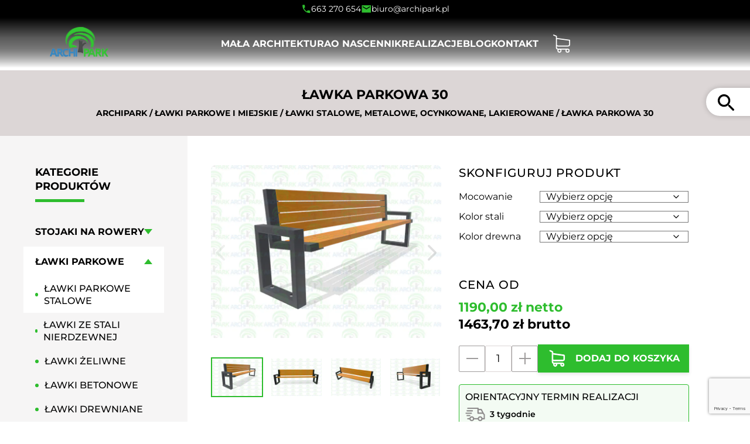

--- FILE ---
content_type: text/html; charset=UTF-8
request_url: https://archipark.pl/produkt/lawki/lawki-stalowe-metalowe-ocynkowane-lakierowane/lawka-parkowa-30/
body_size: 52855
content:
<!doctype html><html lang="pl-PL"><head><meta charset="UTF-8" /><link rel="preload" as="image" href="https://archipark.pl/wp-content/themes/archipark/img/logo.png"><link rel="preload" as="image" href="https://archipark.pl/wp-content/uploads/2021/12/Lawka-parkowa-30.jpg"><link rel="preload" as="image" href="https://archipark.pl/wp-content/themes/archipark/img/logo.png"><meta name="viewport" content="width=device-width, initial-scale=1" /><link rel="manifest" href="https://archipark.pl/wp-content/themes/archipark/favicon/manifest.json" /><meta name="theme-color" content="#2ebd2e" /><meta name='robots' content='index, follow, max-image-preview:large, max-snippet:-1, max-video-preview:-1' /> <script data-cfasync="false" data-pagespeed-no-defer>var gtm4wp_datalayer_name = "dataLayer";
	var dataLayer = dataLayer || [];
	const gtm4wp_use_sku_instead = false;
	const gtm4wp_currency = 'PLN';
	const gtm4wp_product_per_impression = 10;
	const gtm4wp_clear_ecommerce = false;</script> <title>Ławka parkowa stalowo-drewniana nr. 30 - Archipark</title><meta name="description" content="Atrakcyjny wygląd, solidne wykonanie, profil 80x40mm, wygodne oparcie." /><link rel="canonical" href="https://archipark.pl/produkt/lawki/lawki-stalowe-metalowe-ocynkowane-lakierowane/lawka-parkowa-30/" /><meta property="og:locale" content="pl_PL" /><meta property="og:type" content="article" /><meta property="og:title" content="Ławka parkowa 30" /><meta property="og:description" content="Atrakcyjny wygląd, solidne wykonanie, profil 80x40mm, wygodne oparcie." /><meta property="og:url" content="https://archipark.pl/produkt/lawki/lawki-stalowe-metalowe-ocynkowane-lakierowane/lawka-parkowa-30/" /><meta property="og:site_name" content="ARCHIPARK" /><meta property="article:modified_time" content="2025-03-25T12:12:33+00:00" /><meta property="og:image" content="https://archipark.pl/wp-content/uploads/2021/12/Lawka-parkowa-30.jpg" /><meta property="og:image:width" content="800" /><meta property="og:image:height" content="600" /><meta property="og:image:type" content="image/jpeg" /> <script type="application/ld+json" class="yoast-schema-graph">{"@context":"https://schema.org","@graph":[{"@type":"WebPage","@id":"https://archipark.pl/produkt/lawki/lawki-stalowe-metalowe-ocynkowane-lakierowane/lawka-parkowa-30/","url":"https://archipark.pl/produkt/lawki/lawki-stalowe-metalowe-ocynkowane-lakierowane/lawka-parkowa-30/","name":"Ławka parkowa stalowo-drewniana nr. 30 - Archipark","isPartOf":{"@id":"https://archipark.pl/#website"},"primaryImageOfPage":{"@id":"https://archipark.pl/produkt/lawki/lawki-stalowe-metalowe-ocynkowane-lakierowane/lawka-parkowa-30/#primaryimage"},"image":{"@id":"https://archipark.pl/produkt/lawki/lawki-stalowe-metalowe-ocynkowane-lakierowane/lawka-parkowa-30/#primaryimage"},"thumbnailUrl":"https://archipark.pl/wp-content/uploads/2021/12/Lawka-parkowa-30.jpg","datePublished":"2019-03-27T19:41:44+00:00","dateModified":"2025-03-25T12:12:33+00:00","description":"Atrakcyjny wygląd, solidne wykonanie, profil 80x40mm, wygodne oparcie.","breadcrumb":{"@id":"https://archipark.pl/produkt/lawki/lawki-stalowe-metalowe-ocynkowane-lakierowane/lawka-parkowa-30/#breadcrumb"},"inLanguage":"pl-PL","potentialAction":[{"@type":"ReadAction","target":["https://archipark.pl/produkt/lawki/lawki-stalowe-metalowe-ocynkowane-lakierowane/lawka-parkowa-30/"]}]},{"@type":"ImageObject","inLanguage":"pl-PL","@id":"https://archipark.pl/produkt/lawki/lawki-stalowe-metalowe-ocynkowane-lakierowane/lawka-parkowa-30/#primaryimage","url":"https://archipark.pl/wp-content/uploads/2021/12/Lawka-parkowa-30.jpg","contentUrl":"https://archipark.pl/wp-content/uploads/2021/12/Lawka-parkowa-30.jpg","width":800,"height":600,"caption":"Ławka parkowa 30 | zdjęcie główne"},{"@type":"BreadcrumbList","@id":"https://archipark.pl/produkt/lawki/lawki-stalowe-metalowe-ocynkowane-lakierowane/lawka-parkowa-30/#breadcrumb","itemListElement":[{"@type":"ListItem","position":1,"name":"Archipark","item":"https://archipark.pl/"},{"@type":"ListItem","position":2,"name":"Meble miejskie","item":"https://archipark.pl/meble-miejskie/"},{"@type":"ListItem","position":3,"name":"Ławka parkowa 30"}]},{"@type":"WebSite","@id":"https://archipark.pl/#website","url":"https://archipark.pl/","name":"ARCHIPARK","description":"Mała Architektura Miejska - Ławki Parkowe - Stojaki rowerowe","potentialAction":[{"@type":"SearchAction","target":{"@type":"EntryPoint","urlTemplate":"https://archipark.pl/?s={search_term_string}"},"query-input":{"@type":"PropertyValueSpecification","valueRequired":true,"valueName":"search_term_string"}}],"inLanguage":"pl-PL"}]}</script> <link id='omgf-preload-0' rel='preload' href='//archipark.pl/wp-content/uploads/omgf/omgf-stylesheet-122-mod-jnxzc/montserrat-normal-latin-ext.woff2?ver=1742216838' as='font' type='font/woff2' crossorigin /><link id='omgf-preload-1' rel='preload' href='//archipark.pl/wp-content/uploads/omgf/omgf-stylesheet-122-mod-jnxzc/montserrat-normal-latin.woff2?ver=1742216838' as='font' type='font/woff2' crossorigin /><link rel="alternate" title="oEmbed (JSON)" type="application/json+oembed" href="https://archipark.pl/wp-json/oembed/1.0/embed?url=https%3A%2F%2Farchipark.pl%2Fprodukt%2Flawki%2Flawki-stalowe-metalowe-ocynkowane-lakierowane%2Flawka-parkowa-30%2F" /><link rel="alternate" title="oEmbed (XML)" type="text/xml+oembed" href="https://archipark.pl/wp-json/oembed/1.0/embed?url=https%3A%2F%2Farchipark.pl%2Fprodukt%2Flawki%2Flawki-stalowe-metalowe-ocynkowane-lakierowane%2Flawka-parkowa-30%2F&#038;format=xml" /><style id='wp-img-auto-sizes-contain-inline-css' type='text/css'>img:is([sizes=auto i],[sizes^="auto," i]){contain-intrinsic-size:3000px 1500px}</style><style id='classic-theme-styles-inline-css' type='text/css'>/*! This file is auto-generated */
.wp-block-button__link{color:#fff;background-color:#32373c;border-radius:9999px;box-shadow:none;text-decoration:none;padding:calc(.667em + 2px) calc(1.333em + 2px);font-size:1.125em}.wp-block-file__button{background:#32373c;color:#fff;text-decoration:none}</style><link data-optimized="1" rel='stylesheet' id='woocommerce-layout-css' href='https://archipark.pl/wp-content/litespeed/css/c3d944c384473b0235040c2664a4b5e8.css?ver=4b5e8' type='text/css' media='all' /><link data-optimized="1" rel='stylesheet' id='woocommerce-smallscreen-css' href='https://archipark.pl/wp-content/litespeed/css/7c9eac9f0f7b16000d8fa32803a23165.css?ver=23165' type='text/css' media='only screen and (max-width: 768px)' /><link data-optimized="1" rel='stylesheet' id='woocommerce-general-css' href='https://archipark.pl/wp-content/litespeed/css/8a3cb4de0120e330735203388302b2cf.css?ver=2b2cf' type='text/css' media='all' /><style id='woocommerce-inline-inline-css' type='text/css'>.woocommerce form .form-row .required{visibility:visible}</style><link data-optimized="1" rel='stylesheet' id='grw-public-main-css-css' href='https://archipark.pl/wp-content/litespeed/css/fab1382628b50d8dc625b31d6fbf6fc5.css?ver=f6fc5' type='text/css' media='all' /><link data-optimized="1" rel='stylesheet' id='brands-styles-css' href='https://archipark.pl/wp-content/litespeed/css/dac0a1c6addb3ea24bce017beac2bbdf.css?ver=2bbdf' type='text/css' media='all' /><link data-optimized="1" rel='stylesheet' id='splide-styles-css' href='https://archipark.pl/wp-content/litespeed/css/a246931c2ae115b6f7a358e9c56cc478.css?ver=cc478' type='text/css' media='all' /><link data-optimized="1" rel='stylesheet' id='archipark-style-css' href='https://archipark.pl/wp-content/litespeed/css/060499842ab972cad1f957f4972b4d6d.css?ver=b4d6d' type='text/css' media='all' /><link data-optimized="1" rel='stylesheet' id='flexible-shipping-free-shipping-css' href='https://archipark.pl/wp-content/litespeed/css/a576fa94c18ec17c913f2896369a97e6.css?ver=a97e6' type='text/css' media='all' /> <script data-optimized="1" type="text/javascript" src="https://archipark.pl/wp-content/litespeed/js/a3032f893dce833e645cd7500a130987.js?ver=30987" id="jquery-js" defer data-deferred="1"></script> <script data-optimized="1" type="text/javascript" src="https://archipark.pl/wp-content/litespeed/js/1bdad5358fd19f40494450137e149c02.js?ver=49c02" id="flexslider-js" defer="defer" data-wp-strategy="defer"></script> <script data-optimized="1" type="text/javascript" id="wc-single-product-js-extra" src="[data-uri]" defer></script> <script data-optimized="1" type="text/javascript" src="https://archipark.pl/wp-content/litespeed/js/3733067ab836ea7327ba622398eb4df1.js?ver=b4df1" id="wc-single-product-js" defer="defer" data-wp-strategy="defer"></script> <script data-optimized="1" type="text/javascript" src="https://archipark.pl/wp-content/litespeed/js/df086ad3c1ad919afec357e9cc1be175.js?ver=be175" id="jquery-blockui-js" defer="defer" data-wp-strategy="defer"></script> <script data-optimized="1" type="text/javascript" src="https://archipark.pl/wp-content/litespeed/js/8d667323bbedbb4f9870edd7b3b9dce8.js?ver=9dce8" id="js-cookie-js" defer="defer" data-wp-strategy="defer"></script> <script data-optimized="1" type="text/javascript" id="woocommerce-js-extra" src="[data-uri]" defer></script> <script data-optimized="1" type="text/javascript" src="https://archipark.pl/wp-content/litespeed/js/d43e69ce79efe4a6e731a5845a49cf15.js?ver=9cf15" id="woocommerce-js" defer="defer" data-wp-strategy="defer"></script> <script data-optimized="1" type="text/javascript" defer="defer" src="https://archipark.pl/wp-content/litespeed/js/af4fa4171a1bf33d6657ef4365227ced.js?ver=27ced" id="grw-public-main-js-js"></script> <script data-optimized="1" type="text/javascript" id="wc-cart-fragments-js-extra" src="[data-uri]" defer></script> <script data-optimized="1" type="text/javascript" src="https://archipark.pl/wp-content/litespeed/js/a07440cdb1222a26a009204aba2aeceb.js?ver=aeceb" id="wc-cart-fragments-js" defer="defer" data-wp-strategy="defer"></script> <link rel="https://api.w.org/" href="https://archipark.pl/wp-json/" /><link rel="alternate" title="JSON" type="application/json" href="https://archipark.pl/wp-json/wp/v2/product/13528" /><link rel='shortlink' href='https://archipark.pl/?p=13528' /> <script src="[data-uri]" defer></script> <script data-optimized="1" src="[data-uri]" defer></script> 
 <script data-cfasync="false" data-pagespeed-no-defer type="text/javascript">var dataLayer_content = {"pagePostType":"product","pagePostType2":"single-product","pagePostAuthor":"czek_it","cartContent":{"totals":{"applied_coupons":[],"discount_total":0,"subtotal":0,"total":0},"items":[]},"productRatingCounts":[],"productAverageRating":0,"productReviewCount":0,"productType":"variable","productIsVariable":1};
	dataLayer.push( dataLayer_content );</script> <script type="application/ld+json" class="jsonld">{"@context":"https:\/\/schema.org\/","@type":"Product","name":"\u0141awka parkowa 30","image":"https:\/\/archipark.pl\/wp-content\/uploads\/2021\/12\/Lawka-parkowa-30.jpg","description":"Solidna, wytrzyma\u0142a \u0142awka parkowa stalowo-drewniana nr. 30, wykonana z&nbsp;porz\u0105dnego profilu 80&#215;40. D\u0142ugo\u015b\u0107&hellip;","offers":{"@type":"Offer","url":"https:\/\/archipark.pl\/produkt\/lawki\/lawki-stalowe-metalowe-ocynkowane-lakierowane\/lawka-parkowa-30\/","priceCurrency":"PLN","price":"1190","priceValidUntil":"2026-12-31","itemCondition":"http:\/\/schema.org\/NewCondition","availability":"http:\/\/schema.org\/InStock"}}</script> <noscript><style>.woocommerce-product-gallery{ opacity: 1 !important; }</style></noscript><style class='wp-fonts-local' type='text/css'>@font-face{font-family:Inter;font-style:normal;font-weight:300 900;font-display:fallback;src:url('https://archipark.pl/wp-content/plugins/woocommerce/assets/fonts/Inter-VariableFont_slnt,wght.woff2') format('woff2');font-stretch:normal}@font-face{font-family:Cardo;font-style:normal;font-weight:400;font-display:fallback;src:url('https://archipark.pl/wp-content/plugins/woocommerce/assets/fonts/cardo_normal_400.woff2') format('woff2')}</style><link data-optimized="1" rel="stylesheet" href="https://archipark.pl/wp-content/litespeed/css/c0c175c131144a52ddf58c6cd7eecf8a.css?ver=a9b21" /><link rel="profile" href="https://gmpg.org/xfn/11" /> <script type="application/ld+json">{
            "@context": "https://schema.org",
            "@type": "Organization",
            "url": "https://archipark.pl",
            "logo": "https://archipark.pl/wp-content/themes/archipark/img/ld-logo.png"
        }</script> <script type="application/ld+json">{
                "@context": "https://schema.org",
                "@type": "Organization",
                "name": "Archipark Paweł Michalak",
                "url": "https://archipark.pl",
                "logo": "https://archipark.pl/wp-content/themes/archipark/img/ld-logo.png",
                "contactPoint": {
                    "@type": "ContactPoint",
                    "telephone": "+48 663 270 654",
                    "contactType": "Biuro"
                },
                "address": {
                    "@type": "PostalAddress",
                    "streetAddress": "ul. Chrzanowskiego 4/96",
                    "addressLocality": "Warszawa",
                    "postalCode": "04-381",
                    "addressCountry": "PL"
                },
                  "sameAs": "https://www.facebook.com/p/Archipark-100054234920868/"

            }</script> <link rel="apple-touch-icon" sizes="57x57" href="https://archipark.pl/wp-content/themes/archipark/favicon/apple-icon-57x57.png" /><link rel="apple-touch-icon" sizes="60x60" href="https://archipark.pl/wp-content/themes/archipark/favicon/apple-icon-60x60.png" /><link rel="apple-touch-icon" sizes="72x72" href="https://archipark.pl/wp-content/themes/archipark/favicon/apple-icon-72x72.png" /><link rel="apple-touch-icon" sizes="76x76" href="https://archipark.pl/wp-content/themes/archipark/favicon/apple-icon-76x76.png" /><link rel="apple-touch-icon" sizes="114x114" href="https://archipark.pl/wp-content/themes/archipark/favicon/apple-icon-114x114.png" /><link rel="apple-touch-icon" sizes="120x120" href="https://archipark.pl/wp-content/themes/archipark/favicon/apple-icon-120x120.png" /><link rel="apple-touch-icon" sizes="144x144" href="https://archipark.pl/wp-content/themes/archipark/favicon/apple-icon-144x144.png" /><link rel="apple-touch-icon" sizes="152x152" href="https://archipark.pl/wp-content/themes/archipark/favicon/apple-icon-152x152.png" /><link rel="apple-touch-icon" sizes="180x180" href="https://archipark.pl/wp-content/themes/archipark/favicon/apple-icon-180x180.png" /><link rel="icon" type="image/png" sizes="192x192" href="https://archipark.pl/wp-content/themes/archipark/favicon/android-icon-192x192.png" /><link rel="icon" type="image/png" sizes="32x32" href="https://archipark.pl/wp-content/themes/archipark/favicon/favicon-32x32.png" /><link rel="icon" type="image/png" sizes="96x96" href="https://archipark.pl/wp-content/themes/archipark/favicon/favicon-96x96.png" /><link rel="icon" type="image/png" sizes="16x16" href="https://archipark.pl/wp-content/themes/archipark/favicon/favicon-16x16.png" /><meta name="msapplication-TileColor" content="#2ebd2e" /><meta name="msapplication-TileImage" content="https://archipark.pl/wp-content/themes/archipark/favicon/ms-icon-144x144.png" /><meta name="google-site-verification" content="XWYItcqn3N67JV6eHEfyRFDMNliK4t35t6PBKiGuVTg" /><link data-optimized="1" rel='stylesheet' id='wc-blocks-style-css' href='https://archipark.pl/wp-content/litespeed/css/4f7262194f9e817db517091bc610f94a.css?ver=0f94a' type='text/css' media='all' /><style id='global-styles-inline-css' type='text/css'>:root{--wp--preset--aspect-ratio--square:1;--wp--preset--aspect-ratio--4-3:4/3;--wp--preset--aspect-ratio--3-4:3/4;--wp--preset--aspect-ratio--3-2:3/2;--wp--preset--aspect-ratio--2-3:2/3;--wp--preset--aspect-ratio--16-9:16/9;--wp--preset--aspect-ratio--9-16:9/16;--wp--preset--color--black:#000;--wp--preset--color--cyan-bluish-gray:#abb8c3;--wp--preset--color--white:#fff;--wp--preset--color--pale-pink:#f78da7;--wp--preset--color--vivid-red:#cf2e2e;--wp--preset--color--luminous-vivid-orange:#ff6900;--wp--preset--color--luminous-vivid-amber:#fcb900;--wp--preset--color--light-green-cyan:#7bdcb5;--wp--preset--color--vivid-green-cyan:#00d084;--wp--preset--color--pale-cyan-blue:#8ed1fc;--wp--preset--color--vivid-cyan-blue:#0693e3;--wp--preset--color--vivid-purple:#9b51e0;--wp--preset--gradient--vivid-cyan-blue-to-vivid-purple:linear-gradient(135deg,#0693e3 0%,#9b51e0 100%);--wp--preset--gradient--light-green-cyan-to-vivid-green-cyan:linear-gradient(135deg,#7adcb4 0%,#00d082 100%);--wp--preset--gradient--luminous-vivid-amber-to-luminous-vivid-orange:linear-gradient(135deg,#fcb900 0%,#ff6900 100%);--wp--preset--gradient--luminous-vivid-orange-to-vivid-red:linear-gradient(135deg,#ff6900 0%,#cf2e2e 100%);--wp--preset--gradient--very-light-gray-to-cyan-bluish-gray:linear-gradient(135deg,#eee 0%,#a9b8c3 100%);--wp--preset--gradient--cool-to-warm-spectrum:linear-gradient(135deg,#4aeadc 0%,#9778d1 20%,#cf2aba 40%,#ee2c82 60%,#fb6962 80%,#fef84c 100%);--wp--preset--gradient--blush-light-purple:linear-gradient(135deg,#ffceec 0%,#9896f0 100%);--wp--preset--gradient--blush-bordeaux:linear-gradient(135deg,#fecda5 0%,#fe2d2d 50%,#6b003e 100%);--wp--preset--gradient--luminous-dusk:linear-gradient(135deg,#ffcb70 0%,#c751c0 50%,#4158d0 100%);--wp--preset--gradient--pale-ocean:linear-gradient(135deg,#fff5cb 0%,#b6e3d4 50%,#33a7b5 100%);--wp--preset--gradient--electric-grass:linear-gradient(135deg,#caf880 0%,#71ce7e 100%);--wp--preset--gradient--midnight:linear-gradient(135deg,#020381 0%,#2874fc 100%);--wp--preset--font-size--small:13px;--wp--preset--font-size--medium:20px;--wp--preset--font-size--large:36px;--wp--preset--font-size--x-large:42px;--wp--preset--font-family--inter:"Inter",sans-serif;--wp--preset--font-family--cardo:Cardo;--wp--preset--spacing--20:.44rem;--wp--preset--spacing--30:.67rem;--wp--preset--spacing--40:1rem;--wp--preset--spacing--50:1.5rem;--wp--preset--spacing--60:2.25rem;--wp--preset--spacing--70:3.38rem;--wp--preset--spacing--80:5.06rem;--wp--preset--shadow--natural:6px 6px 9px rgba(0,0,0,.2);--wp--preset--shadow--deep:12px 12px 50px rgba(0,0,0,.4);--wp--preset--shadow--sharp:6px 6px 0px rgba(0,0,0,.2);--wp--preset--shadow--outlined:6px 6px 0px -3px #fff,6px 6px #000;--wp--preset--shadow--crisp:6px 6px 0px #000}:where(.is-layout-flex){gap:.5em}:where(.is-layout-grid){gap:.5em}body .is-layout-flex{display:flex}.is-layout-flex{flex-wrap:wrap;align-items:center}.is-layout-flex>:is(*,div){margin:0}body .is-layout-grid{display:grid}.is-layout-grid>:is(*,div){margin:0}:where(.wp-block-columns.is-layout-flex){gap:2em}:where(.wp-block-columns.is-layout-grid){gap:2em}:where(.wp-block-post-template.is-layout-flex){gap:1.25em}:where(.wp-block-post-template.is-layout-grid){gap:1.25em}.has-black-color{color:var(--wp--preset--color--black) !important}.has-cyan-bluish-gray-color{color:var(--wp--preset--color--cyan-bluish-gray) !important}.has-white-color{color:var(--wp--preset--color--white) !important}.has-pale-pink-color{color:var(--wp--preset--color--pale-pink) !important}.has-vivid-red-color{color:var(--wp--preset--color--vivid-red) !important}.has-luminous-vivid-orange-color{color:var(--wp--preset--color--luminous-vivid-orange) !important}.has-luminous-vivid-amber-color{color:var(--wp--preset--color--luminous-vivid-amber) !important}.has-light-green-cyan-color{color:var(--wp--preset--color--light-green-cyan) !important}.has-vivid-green-cyan-color{color:var(--wp--preset--color--vivid-green-cyan) !important}.has-pale-cyan-blue-color{color:var(--wp--preset--color--pale-cyan-blue) !important}.has-vivid-cyan-blue-color{color:var(--wp--preset--color--vivid-cyan-blue) !important}.has-vivid-purple-color{color:var(--wp--preset--color--vivid-purple) !important}.has-black-background-color{background-color:var(--wp--preset--color--black) !important}.has-cyan-bluish-gray-background-color{background-color:var(--wp--preset--color--cyan-bluish-gray) !important}.has-white-background-color{background-color:var(--wp--preset--color--white) !important}.has-pale-pink-background-color{background-color:var(--wp--preset--color--pale-pink) !important}.has-vivid-red-background-color{background-color:var(--wp--preset--color--vivid-red) !important}.has-luminous-vivid-orange-background-color{background-color:var(--wp--preset--color--luminous-vivid-orange) !important}.has-luminous-vivid-amber-background-color{background-color:var(--wp--preset--color--luminous-vivid-amber) !important}.has-light-green-cyan-background-color{background-color:var(--wp--preset--color--light-green-cyan) !important}.has-vivid-green-cyan-background-color{background-color:var(--wp--preset--color--vivid-green-cyan) !important}.has-pale-cyan-blue-background-color{background-color:var(--wp--preset--color--pale-cyan-blue) !important}.has-vivid-cyan-blue-background-color{background-color:var(--wp--preset--color--vivid-cyan-blue) !important}.has-vivid-purple-background-color{background-color:var(--wp--preset--color--vivid-purple) !important}.has-black-border-color{border-color:var(--wp--preset--color--black) !important}.has-cyan-bluish-gray-border-color{border-color:var(--wp--preset--color--cyan-bluish-gray) !important}.has-white-border-color{border-color:var(--wp--preset--color--white) !important}.has-pale-pink-border-color{border-color:var(--wp--preset--color--pale-pink) !important}.has-vivid-red-border-color{border-color:var(--wp--preset--color--vivid-red) !important}.has-luminous-vivid-orange-border-color{border-color:var(--wp--preset--color--luminous-vivid-orange) !important}.has-luminous-vivid-amber-border-color{border-color:var(--wp--preset--color--luminous-vivid-amber) !important}.has-light-green-cyan-border-color{border-color:var(--wp--preset--color--light-green-cyan) !important}.has-vivid-green-cyan-border-color{border-color:var(--wp--preset--color--vivid-green-cyan) !important}.has-pale-cyan-blue-border-color{border-color:var(--wp--preset--color--pale-cyan-blue) !important}.has-vivid-cyan-blue-border-color{border-color:var(--wp--preset--color--vivid-cyan-blue) !important}.has-vivid-purple-border-color{border-color:var(--wp--preset--color--vivid-purple) !important}.has-vivid-cyan-blue-to-vivid-purple-gradient-background{background:var(--wp--preset--gradient--vivid-cyan-blue-to-vivid-purple) !important}.has-light-green-cyan-to-vivid-green-cyan-gradient-background{background:var(--wp--preset--gradient--light-green-cyan-to-vivid-green-cyan) !important}.has-luminous-vivid-amber-to-luminous-vivid-orange-gradient-background{background:var(--wp--preset--gradient--luminous-vivid-amber-to-luminous-vivid-orange) !important}.has-luminous-vivid-orange-to-vivid-red-gradient-background{background:var(--wp--preset--gradient--luminous-vivid-orange-to-vivid-red) !important}.has-very-light-gray-to-cyan-bluish-gray-gradient-background{background:var(--wp--preset--gradient--very-light-gray-to-cyan-bluish-gray) !important}.has-cool-to-warm-spectrum-gradient-background{background:var(--wp--preset--gradient--cool-to-warm-spectrum) !important}.has-blush-light-purple-gradient-background{background:var(--wp--preset--gradient--blush-light-purple) !important}.has-blush-bordeaux-gradient-background{background:var(--wp--preset--gradient--blush-bordeaux) !important}.has-luminous-dusk-gradient-background{background:var(--wp--preset--gradient--luminous-dusk) !important}.has-pale-ocean-gradient-background{background:var(--wp--preset--gradient--pale-ocean) !important}.has-electric-grass-gradient-background{background:var(--wp--preset--gradient--electric-grass) !important}.has-midnight-gradient-background{background:var(--wp--preset--gradient--midnight) !important}.has-small-font-size{font-size:var(--wp--preset--font-size--small) !important}.has-medium-font-size{font-size:var(--wp--preset--font-size--medium) !important}.has-large-font-size{font-size:var(--wp--preset--font-size--large) !important}.has-x-large-font-size{font-size:var(--wp--preset--font-size--x-large) !important}</style></head><body class="wp-singular product-template-default single single-product postid-13528 wp-theme-archipark theme-archipark woocommerce woocommerce-page woocommerce-no-js"><div id="page" class="site"><div class="header-topbar"><div class="container"><div class="row justify-content-center"><div class="col-auto"><div class="header-topbar__contact-info"><div class="header-topbar__contact-item">
<img data-lazyloaded="1" src="[data-uri]" width="24" height="24"
data-src="https://archipark.pl/wp-content/themes/archipark/img/ikona-telefon.svg"
alt="Telefon"><noscript><img width="24" height="24"
src="https://archipark.pl/wp-content/themes/archipark/img/ikona-telefon.svg"
alt="Telefon"></noscript>
<a href="tel:663270654">663 270 654</a></div><div class="header-topbar__contact-item">
<img data-lazyloaded="1" src="[data-uri]" width="24" height="24"
data-src="https://archipark.pl/wp-content/themes/archipark/img/ikona-email.svg"
alt="Adres e-mail"><noscript><img width="24" height="24"
src="https://archipark.pl/wp-content/themes/archipark/img/ikona-email.svg"
alt="Adres e-mail"></noscript>
<a href="mailto:biuro@archipark.pl">biuro@archipark.pl</a></div></div></div></div></div></div><header class="header"><div class="container"><div class="row align-items-center justify-content-between justify-content-lg-start"><div class="col-5 col-md-auto">
<a href="https://archipark.pl" class="header__logo"><picture><source srcset="https://archipark.pl/wp-content/webp-express/webp-images/themes/archipark/img/logo.png.webp" type="image/webp"><img width="204" height="105" src="https://archipark.pl/wp-content/themes/archipark/img/logo.png" alt="ArchiPark" class="header__logo-element webpexpress-processed"></picture></a></div><div class="col-7 col-lg-10 col-xl-8 offset-xl-1 col-xxl-9"><nav class="menu"><a href="https://archipark.pl/koszyk/" class="d-lg-none">
<button type="button" id="headerCartSmall" aria-label="Koszyk" class="header__cart header__cart__small d-lg-inline-block">
<svg xmlns="http://www.w3.org/2000/svg" xmlns:xlink="http://www.w3.org/1999/xlink" width="29.04" height="31.351" viewBox="0 0 29.04 31.351">
<defs>
<clipPath id="a">
<rect width="29.04" height="31.351" fill="#000" />
</clipPath>
</defs>
<g clip-path="url(#a)">
<path d="M124.272,246.96h17.21a3.551,3.551,0,0,0,3.543-3.543V236.1a.084.084,0,0,0-.006-.039c0-.013-.007-.032-.007-.045s-.006-.026-.006-.039a.339.339,0,0,1-.013-.045c-.007-.013-.007-.026-.013-.038s-.007-.026-.013-.039a.319.319,0,0,1-.02-.045.146.146,0,0,0-.019-.032l-.019-.039c-.007-.013-.013-.019-.019-.032s-.019-.026-.026-.039a.109.109,0,0,0-.026-.032c-.006-.013-.019-.019-.026-.032s-.019-.019-.026-.032-.019-.019-.026-.026l-.032-.032c-.013-.007-.019-.019-.032-.026s-.026-.019-.038-.026-.019-.013-.032-.02a.126.126,0,0,1-.038-.026l-.077-.038-.039-.02c-.013-.006-.026-.006-.038-.013a.121.121,0,0,0-.045-.013.3.3,0,0,1-.032-.006.138.138,0,0,0-.051-.007c-.006,0-.013-.006-.026-.006L122.468,232.3v-3.043a.406.406,0,0,0-.006-.09.046.046,0,0,0-.007-.025c0-.019-.006-.039-.006-.058s-.006-.032-.013-.051-.006-.019-.006-.032l-.019-.058c0-.007-.006-.019-.006-.026a.194.194,0,0,0-.026-.051c-.007-.007-.007-.019-.013-.026a.136.136,0,0,0-.026-.039c-.007-.013-.013-.019-.019-.032s-.013-.019-.019-.032-.019-.026-.026-.039l-.058-.058-.019-.019a.285.285,0,0,0-.045-.039c-.007-.007-.019-.013-.026-.019s-.026-.019-.039-.032a.542.542,0,0,0-.051-.032c-.006-.007-.013-.007-.019-.013-.026-.013-.058-.026-.083-.039l-4.731-1.99a.867.867,0,0,0-.674,1.6l4.2,1.772v18.988a3.547,3.547,0,0,0,3.088,3.511,3.5,3.5,0,1,0,6.5,1.8,3.432,3.432,0,0,0-.481-1.765h7.793a3.449,3.449,0,0,0-.481,1.765,3.5,3.5,0,1,0,3.5-3.5H124.272a1.812,1.812,0,0,1-1.81-1.81v-2.349a3.583,3.583,0,0,0,1.81.488Zm4.314,7.163a1.765,1.765,0,1,1-1.765-1.765,1.768,1.768,0,0,1,1.765,1.765Zm13.827,0a1.765,1.765,0,1,1-1.765-1.765,1.768,1.768,0,0,1,1.765,1.765Zm-.931-8.9h-17.21a1.812,1.812,0,0,1-1.81-1.81v-9.366l20.83,2.869v6.49a1.814,1.814,0,0,1-1.81,1.817Zm0,0" transform="translate(-116 -226.354)" fill="#000" />
</g>
</svg>
</button>
</a><button class="hamburger d-lg-none" aria-label="Menu hamburger">
<span class="hamburger__line hamburger__line--top"></span>
<span class="hamburger__line hamburger__line--middle"></span>
<span class="hamburger__line hamburger__line--bottom"></span>
</button><div class="menu__box"><ul id="menu-primary-menu" class="menu__list"><li id="menu-item-461" class="show-product-categories menu-item menu-item-type-post_type menu-item-object-page current_page_parent menu-item-461 menu-item-has-children"><div class="menu-item-link-wrap"><a href="https://archipark.pl/meble-miejskie/">Mała architektura</a></div><ul class="sub-menu depth-0" style="--menu-columns:3;"><li id="category-item-18" class="category-item depth-0 menu-item category-item-18 menu-item-has-children"><div class="category-item-link-wrap"><a href="https://archipark.pl/mala-architektura/stojaki-na-rowery/"><i class="category-item-icon"><svg xmlns="http://www.w3.org/2000/svg" width="54.93" height="34.285" viewBox="0 0 54.93 34.285"><g transform="translate(-206.497 -542.449)"><path d="M309.3,690.287" transform="translate(-81.602 -117.525)" fill="none" stroke-miterlimit="10" stroke-width="2"/><path d="M249.135,552.318a10.107,10.107,0,0,0-3.808.7l-1.643-4.235a.636.636,0,0,1,0-.453l.989-2.649a.636.636,0,0,1,.525-.41l5.589-.623a.628.628,0,0,0,.462-.282c.746-1.177-.667-1.423-.667-1.423l-6.582.94a.636.636,0,0,0-.518.445l-1.236,4.062a.637.637,0,0,0,.016.417l.03.076a.636.636,0,0,1-.551.867l-10.152.653a.636.636,0,0,1-.677-.635v-1.441a.635.635,0,0,1,.529-.627,23.544,23.544,0,0,0,3.461-.759c.5-.208.048-.746-.16-.96a.638.638,0,0,0-.2-.138,7.192,7.192,0,0,0-5.931-.347.634.634,0,0,0-.232.978l1.081,1.344a.636.636,0,0,1,.14.4v1.664a.636.636,0,0,1-.613.636.625.625,0,0,0-.3.09c-.581.351-2.878,1.758-5.1,3.339a10.737,10.737,0,1,0,4.76,10.721c.2-.061.316-.1.316-.1l1.261-.366a.636.636,0,0,0,.272-.16l12.225-12.19a.636.636,0,0,1,1.039.213l.616,1.533a10.891,10.891,0,0,0-5.572,9.356,10.641,10.641,0,1,0,10.641-10.641Zm-31.4,19.4a8.759,8.759,0,1,1,4.191-16.452c-2.9,2.439-8.9,8.012-5.472,9.73,2.8,1.4,7.07.817,9.744.227A8.762,8.762,0,0,1,217.736,571.719Zm8.757-8.648c-3.158.529-7.9,1.121-8.585.047-.958-1.494,2.265-4.391,5.495-6.836a8.738,8.738,0,0,1,3.093,6.678C226.495,563,226.492,563.033,226.492,563.071Zm2.851-.763a.281.281,0,0,1-.225.276c-.151.031-.374.076-.651.129a10.707,10.707,0,0,0-3.437-7.632,50.121,50.121,0,0,0,4.066-2.945l.247-.013Zm1.789-1.59a.231.231,0,0,1-.4-.16l-.077-8a.525.525,0,0,1,.5-.53l8.964-.46Zm18,10.809a8.567,8.567,0,0,1-8.567-8.567,8.7,8.7,0,0,1,4.282-7.4l2.171,5.4a.419.419,0,0,0,.577.219l.568-.335a.217.217,0,0,0,.092-.265l-2.181-5.623a8.043,8.043,0,0,1,3.057-.564,8.567,8.567,0,1,1,0,17.134Z" transform="translate(0)" fill="none" stroke-miterlimit="10" stroke-width="1"/><path d="M401.215,616.925c0-2.809-5.935-2.886-5.93.136,0,2.286.02,8.571.02,8.571s-7.419-.013-9.6,0c-3.761.028-3.761,6.291-.111,6.291h.081v1.625h1.952v-1.625h10.278v1.625h1.952v-1.625h1.354Z" transform="translate(-140.289 -57.317)" fill="none" stroke-miterlimit="10" stroke-width="1"/></g></svg></i>Stojaki na rowery</a><div class="category-item-chevron"></div></div><ul class="sub-menu depth-1" style="--menu-columns:3;"><li id="category-item-57" class="category-item depth-1 menu-item category-item-57"><div class="category-item-link-wrap"><a href="https://archipark.pl/mala-architektura/stojaki-na-rowery/szeregowe/">Stojaki rowerowe szeregowe</a></div></li><li id="category-item-58" class="category-item depth-1 menu-item category-item-58 menu-item-has-children"><div class="category-item-link-wrap"><a href="https://archipark.pl/mala-architektura/stojaki-na-rowery/typu-u/">Stojaki na&nbsp;rowery typu U</a><div class="category-item-chevron"></div></div><ul class="sub-menu depth-2" style="--menu-columns:3;"><li id="category-item-119" class="category-item depth-2 menu-item category-item-119"><div class="category-item-link-wrap"><a href="https://archipark.pl/mala-architektura/stojaki-na-rowery/typu-u/owalne-wykonane-z-rury/">stojaki rowerowe U owalne (wykonane z&nbsp;rury)</a></div></li><li id="category-item-120" class="category-item depth-2 menu-item category-item-120"><div class="category-item-link-wrap"><a href="https://archipark.pl/mala-architektura/stojaki-na-rowery/typu-u/prostokatne-wykonane-z-profila/">Stojaki rowerowe U prostokątne (wykonane z&nbsp;profila)</a></div></li><li id="category-item-121" class="category-item depth-2 menu-item category-item-121"><div class="category-item-link-wrap"><a href="https://archipark.pl/mala-architektura/stojaki-na-rowery/typu-u/wykonane-z-plaskownika/">Stojaki rowerowe U (wykonane z&nbsp;płaskownika)</a></div></li><li id="category-item-122" class="category-item depth-2 menu-item category-item-122"><div class="category-item-link-wrap"><a href="https://archipark.pl/mala-architektura/stojaki-na-rowery/typu-u/ogumowane-typu-u/">Stojaki rowerowe U ogumowane</a></div></li><li id="category-item-123" class="category-item depth-2 menu-item category-item-123"><div class="category-item-link-wrap"><a href="https://archipark.pl/mala-architektura/stojaki-na-rowery/typu-u/modulowe-typu-u/">Stojaki rowerowe U modułowe</a></div></li></ul></li><li id="category-item-59" class="category-item depth-1 menu-item category-item-59"><div class="category-item-link-wrap"><a href="https://archipark.pl/mala-architektura/stojaki-na-rowery/spiralne/">Stojaki spiralne na&nbsp;rowery</a></div></li><li id="category-item-60" class="category-item depth-1 menu-item category-item-60"><div class="category-item-link-wrap"><a href="https://archipark.pl/mala-architektura/stojaki-na-rowery/dwupoziomowe/">Stojaki rowerowe dwupoziomowe</a></div></li><li id="category-item-61" class="category-item depth-1 menu-item category-item-61"><div class="category-item-link-wrap"><a href="https://archipark.pl/mala-architektura/stojaki-na-rowery/z-reklama/">Stojaki rowerowe z&nbsp;reklamą</a></div></li><li id="category-item-62" class="category-item depth-1 menu-item category-item-62"><div class="category-item-link-wrap"><a href="https://archipark.pl/mala-architektura/stojaki-na-rowery/ekspozycyjne/">Stojaki ekspozycyjne na&nbsp;rowery</a></div></li><li id="category-item-63" class="category-item depth-1 menu-item category-item-63"><div class="category-item-link-wrap"><a href="https://archipark.pl/mala-architektura/stojaki-na-rowery/na-rowery-dzieciece/">Stojaki na&nbsp;rowery dziecięce</a></div></li><li id="category-item-64" class="category-item depth-1 menu-item category-item-64"><div class="category-item-link-wrap"><a href="https://archipark.pl/mala-architektura/stojaki-na-rowery/scienne/">Stojaki ścienne na&nbsp;rowery</a></div></li><li id="category-item-65" class="category-item depth-1 menu-item category-item-65"><div class="category-item-link-wrap"><a href="https://archipark.pl/mala-architektura/stojaki-na-rowery/ogumowane/">Stojaki rowerowe ogumowane</a></div></li><li id="category-item-66" class="category-item depth-1 menu-item category-item-66"><div class="category-item-link-wrap"><a href="https://archipark.pl/mala-architektura/stojaki-na-rowery/modulowe/">Stojaki rowerowe modułowe</a></div></li><li id="category-item-67" class="category-item depth-1 menu-item category-item-67"><div class="category-item-link-wrap"><a href="https://archipark.pl/mala-architektura/stojaki-na-rowery/podporki-dla-rowerow/">Podpórki dla rowerów</a></div></li><li id="category-item-68" class="category-item depth-1 menu-item category-item-68"><div class="category-item-link-wrap"><a href="https://archipark.pl/mala-architektura/stojaki-na-rowery/stojaki-na-hulajnogi/">Stojaki na hulajnogi</a></div></li><li id="category-item-69" class="category-item depth-1 menu-item category-item-69"><div class="category-item-link-wrap"><a href="https://archipark.pl/mala-architektura/stojaki-na-rowery/wieszaki-na-rowery/">Wieszaki rowerowe</a></div></li><li id="category-item-70" class="category-item depth-1 menu-item category-item-70"><div class="category-item-link-wrap"><a href="https://archipark.pl/mala-architektura/stojaki-na-rowery/ciekawe-ksztalty/">Stojaki rowerowe ciekawe kształty</a></div></li><li id="category-item-1054" class="category-item depth-1 menu-item category-item-1054"><div class="category-item-link-wrap"><a href="https://archipark.pl/mala-architektura/stojaki-na-rowery/stacje-naprawy-rowerow/">Stacje naprawy rowerów</a></div></li></ul></li><li id="category-item-108" class="category-item depth-0 menu-item category-item-108 menu-item-has-children"><div class="category-item-link-wrap"><a href="https://archipark.pl/mala-architektura/lawki/"><i class="category-item-icon"><svg xmlns="http://www.w3.org/2000/svg" width="55.684" height="29.654" viewBox="0 0 55.684 29.654"><g transform="translate(3.633 -0.254)"><g transform="translate(4.831 19.945)" fill="none" stroke-linecap="round" stroke-linejoin="round"><path d="M-1.048,0H1.9L-1.048,9.963H-4Z" stroke="none"/><path d="M -0.3016133308410645 1.000003814697266 L -2.660784006118774 8.963324546813965 L -1.795026302337646 8.963324546813965 L 0.5641443729400635 1.000003814697266 L -0.3016133308410645 1.000003814697266 M -1.048319816589355 3.814697265625e-06 L 1.90336012840271 3.814697265625e-06 L -1.048319816589355 9.963324546813965 L -3.999999761581421 9.963324546813965 L -1.048319816589355 3.814697265625e-06 Z" stroke="none" fill="#2ebd2e"/></g><g transform="translate(46.725 19.945)" fill="none" stroke-linecap="round" stroke-linejoin="round"><path d="M-1.048,0H-4l2.952,9.963H1.9Z" stroke="none"/><path d="M -2.660784006118774 1.000003814697266 L -0.3016133308410645 8.963324546813965 L 0.5641443729400635 8.963324546813965 L -1.795026302337646 1.000003814697266 L -2.660784006118774 1.000003814697266 M -3.999999761581421 3.814697265625e-06 L -1.048319816589355 3.814697265625e-06 L 1.90336012840271 9.963324546813965 L -1.048319816589355 9.963324546813965 L -3.999999761581421 3.814697265625e-06 Z" stroke="none" fill="#2ebd2e"/></g><g transform="translate(7.378 16.254) rotate(180)" fill="none" stroke-linecap="round"><path d="M0,.284H3V8H0Z" stroke="none"/><path d="M 1 1.283902645111084 L 1 7.000002384185791 L 2 7.000002384185791 L 2 1.283902645111084 L 1 1.283902645111084 M 0 0.2839021682739258 L 3 0.2839021682739258 L 3 8.000002861022949 L 0 8.000002861022949 L 0 0.2839021682739258 Z" stroke="none" fill="#2ebd2e"/></g><g transform="translate(42.378 8.254)" fill="none" stroke-linecap="round"><path d="M0,0H3V7.641H0Z" stroke="none"/><path d="M 1 1.000002384185791 L 1 6.640622615814209 L 2 6.640622615814209 L 2 1.000002384185791 L 1 1.000002384185791 M 0 2.384185791015625e-06 L 3 2.384185791015625e-06 L 3 7.640622615814209 L 0 7.640622615814209 L 0 2.384185791015625e-06 Z" stroke="none" fill="#2ebd2e"/></g><g transform="translate(7.378 3.254) rotate(180)" fill="none" stroke="#2ebd2e" stroke-linecap="round" stroke-linejoin="round" stroke-width="1"><rect width="3" height="3" stroke="none"/><rect x="0.5" y="0.5" width="2" height="2" fill="none"/></g><g transform="translate(42.378 0.254)" fill="none" stroke="#2ebd2e" stroke-linecap="round" stroke-linejoin="round" stroke-width="1"><rect width="3" height="3" stroke="none"/><rect x="0.5" y="0.5" width="2" height="2" fill="none"/></g><g transform="translate(48.378 2.254) rotate(90)" fill="none" stroke="#2ebd2e" stroke-linecap="round" stroke-linejoin="round" stroke-width="1"><rect width="7" height="48" stroke="none"/><rect x="0.5" y="0.5" width="6" height="47" fill="none"/></g><g transform="translate(52.051 15.027) rotate(90)" fill="none" stroke-linecap="round" stroke-linejoin="round"><path d="M0,3.578,5.852,0V55.684L0,51.01Z" stroke="none"/><path d="M 4.851597785949707 1.783649444580078 L 0.999997615814209 4.138896942138672 L 0.999997615814209 50.52860260009766 L 4.851597785949707 53.6052360534668 L 4.851597785949707 1.783649444580078 M 5.851597785949707 0 L 5.851597785949707 55.68390274047852 L -2.384185791015625e-06 51.00968170166016 L -2.384185791015625e-06 3.578243255615234 L 5.851597785949707 0 Z" stroke="none" fill="#2ebd2e"/></g></g></svg></i>Ławki parkowe</a><div class="category-item-chevron"></div></div><ul class="sub-menu depth-1" style="--menu-columns:3;"><li id="category-item-71" class="category-item depth-1 menu-item category-item-71"><div class="category-item-link-wrap"><a href="https://archipark.pl/mala-architektura/lawki/lawki-stalowe-metalowe-ocynkowane-lakierowane/">Ławki parkowe stalowe</a></div></li><li id="category-item-72" class="category-item depth-1 menu-item category-item-72"><div class="category-item-link-wrap"><a href="https://archipark.pl/mala-architektura/lawki/lawki-ze-stali-nierdzewnej/">Ławki ze stali nierdzewnej</a></div></li><li id="category-item-73" class="category-item depth-1 menu-item category-item-73"><div class="category-item-link-wrap"><a href="https://archipark.pl/mala-architektura/lawki/lawki-zeliwne/">Ławki żeliwne</a></div></li><li id="category-item-74" class="category-item depth-1 menu-item category-item-74"><div class="category-item-link-wrap"><a href="https://archipark.pl/mala-architektura/lawki/lawki-betonowe/">Ławki betonowe</a></div></li><li id="category-item-75" class="category-item depth-1 menu-item category-item-75"><div class="category-item-link-wrap"><a href="https://archipark.pl/mala-architektura/lawki/lawki-drewniane/">Ławki drewniane</a></div></li><li id="category-item-76" class="category-item depth-1 menu-item category-item-76"><div class="category-item-link-wrap"><a href="https://archipark.pl/mala-architektura/lawki/lawki-dworcowe/">Ławki dworcowe</a></div></li><li id="category-item-77" class="category-item depth-1 menu-item category-item-77"><div class="category-item-link-wrap"><a href="https://archipark.pl/mala-architektura/lawki/lawki-dwustronne/">Ławki dwustronne</a></div></li><li id="category-item-78" class="category-item depth-1 menu-item category-item-78"><div class="category-item-link-wrap"><a href="https://archipark.pl/mala-architektura/lawki/lawki-mlodziezowe/">Ławki młodzieżowe</a></div></li><li id="category-item-1055" class="category-item depth-1 menu-item category-item-1055"><div class="category-item-link-wrap"><a href="https://archipark.pl/mala-architektura/lawki/lawki-lukowe-i-okragle/">Ławki łukowe i okrągłe</a></div></li><li id="category-item-1056" class="category-item depth-1 menu-item category-item-1056"><div class="category-item-link-wrap"><a href="https://archipark.pl/mala-architektura/lawki/krzesla-miejskie/">Krzesła miejskie</a></div></li><li id="category-item-1057" class="category-item depth-1 menu-item category-item-1057"><div class="category-item-link-wrap"><a href="https://archipark.pl/mala-architektura/lawki/lawki-z-deskami-z-tworzywa/">Ławki z deskami z tworzywa</a></div></li><li id="category-item-1092" class="category-item depth-1 menu-item category-item-1092"><div class="category-item-link-wrap"><a href="https://archipark.pl/mala-architektura/lawki/lawki-aluminiowe/">Ławki aluminiowe</a></div></li><li id="category-item-1091" class="category-item depth-1 menu-item category-item-1091"><div class="category-item-link-wrap"><a href="https://archipark.pl/mala-architektura/lawki/lawki-bez-oparcia/">Ławki bez oparcia</a></div></li><li id="category-item-1129" class="category-item depth-1 menu-item category-item-1129"><div class="category-item-link-wrap"><a href="https://archipark.pl/mala-architektura/lawki/lawki-z-donicami/">Ławki z&nbsp;donicami</a></div></li><li id="category-item-1130" class="category-item depth-1 menu-item category-item-1130"><div class="category-item-link-wrap"><a href="https://archipark.pl/mala-architektura/lawki/lawki-solarne/">Ławki solarne</a></div></li><li id="category-item-1102" class="category-item depth-1 menu-item category-item-1102 menu-item-has-children"><div class="category-item-link-wrap"><a href="https://archipark.pl/mala-architektura/lawki/lawki-wg-przeznaczenia/">Ławki wg przeznaczenia</a><div class="category-item-chevron"></div></div><ul class="sub-menu depth-2" style="--menu-columns:3;"><li id="category-item-1108" class="category-item depth-2 menu-item category-item-1108"><div class="category-item-link-wrap"><a href="https://archipark.pl/mala-architektura/lawki/lawki-wg-przeznaczenia/lawki-na-murek/">Ławki na murek</a></div></li><li id="category-item-1105" class="category-item depth-2 menu-item category-item-1105"><div class="category-item-link-wrap"><a href="https://archipark.pl/mala-architektura/lawki/lawki-wg-przeznaczenia/lawki-na-osiedle/">Ławki na osiedle</a></div></li><li id="category-item-1104" class="category-item depth-2 menu-item category-item-1104"><div class="category-item-link-wrap"><a href="https://archipark.pl/mala-architektura/lawki/lawki-wg-przeznaczenia/lawki-na-plac-zabaw/">Ławki na plac zabaw</a></div></li><li id="category-item-1106" class="category-item depth-2 menu-item category-item-1106"><div class="category-item-link-wrap"><a href="https://archipark.pl/mala-architektura/lawki/lawki-wg-przeznaczenia/lawki-na-podworko/">Ławki na podwórko</a></div></li><li id="category-item-1107" class="category-item depth-2 menu-item category-item-1107"><div class="category-item-link-wrap"><a href="https://archipark.pl/mala-architektura/lawki/lawki-wg-przeznaczenia/lawki-na-skwer/">Ławki na skwer</a></div></li><li id="category-item-1103" class="category-item depth-2 menu-item category-item-1103"><div class="category-item-link-wrap"><a href="https://archipark.pl/mala-architektura/lawki/lawki-wg-przeznaczenia/lawki-ogrodowe/">Ławki ogrodowe</a></div></li></ul></li></ul></li><li id="category-item-19" class="category-item depth-0 menu-item category-item-19 menu-item-has-children"><div class="category-item-link-wrap"><a href="https://archipark.pl/mala-architektura/kosze-na-smieci/"><i class="category-item-icon"><svg xmlns="http://www.w3.org/2000/svg" width="24.28" height="43.66" viewBox="0 0 24.28 43.66"><g transform="translate(-352.415 -277.661)"><path d="M467.745,465.83" transform="translate(-98.787 -161.442)" fill="#fff" stroke-miterlimit="10" stroke-width="1"/><path d="M352.915,366.412v19.151l11.317,4.7,11.3-2.833.262-19.047-11.437,2.3Z" transform="translate(0 -75.913)" fill="none" stroke-miterlimit="10" stroke-width="1"/><path d="M352.915,357.458,364.292,356l11.5,3.43" transform="translate(0 -66.96)" fill="none" stroke-miterlimit="10" stroke-width="1"/><path d="M357.189,279.605l11.366-1.435,11.317,3.213v1.793l-11.317,2.336v-1.793l-11.278-4.067,0,1.808,11.2,4.091" transform="translate(-3.677)" fill="none" stroke-miterlimit="10" stroke-width="1"/><line y1="2.266" x2="11.317" transform="translate(364.878 281.532)" fill="none" stroke-miterlimit="10" stroke-width="1"/><path d="M392.3,526.689l.012-6.823-2.635-1.1v8.261l1.334.733,1.3-.428Z" transform="translate(-31.622 -206.986)" fill="none" stroke-miterlimit="10" stroke-width="1"/><path d="M389.673,312.65V319.5l2.668-.341-.033-5.488" transform="translate(-31.622 -29.662)" fill="none" stroke-miterlimit="10" stroke-width="1"/></g></svg></i>Kosze na&nbsp;śmieci</a><div class="category-item-chevron"></div></div><ul class="sub-menu depth-1" style="--menu-columns:3;"><li id="category-item-79" class="category-item depth-1 menu-item category-item-79"><div class="category-item-link-wrap"><a href="https://archipark.pl/mala-architektura/kosze-na-smieci/kosze-ze-stali-ocynkowanej-i-lakierowanej/">Kosze na&nbsp;śmieci stalowe</a></div></li><li id="category-item-80" class="category-item depth-1 menu-item category-item-80"><div class="category-item-link-wrap"><a href="https://archipark.pl/mala-architektura/kosze-na-smieci/kosze-ze-stali-ocynkowanej-i-lakierowanej-z-drewnem/">Kosze na&nbsp;śmieci stalowe z&nbsp;drewnem</a></div></li><li id="category-item-81" class="category-item depth-1 menu-item category-item-81"><div class="category-item-link-wrap"><a href="https://archipark.pl/mala-architektura/kosze-na-smieci/kosze-ze-stali-nierdzewnej/">Kosze na&nbsp;śmieci ze stali nierdzewnej</a></div></li><li id="category-item-82" class="category-item depth-1 menu-item category-item-82 menu-item-has-children"><div class="category-item-link-wrap"><a href="https://archipark.pl/mala-architektura/kosze-na-smieci/kosze-do-segregacji-smieci/">Kosze do&nbsp;segregacji śmieci</a><div class="category-item-chevron"></div></div><ul class="sub-menu depth-2" style="--menu-columns:3;"><li id="category-item-110" class="category-item depth-2 menu-item category-item-110"><div class="category-item-link-wrap"><a href="https://archipark.pl/mala-architektura/kosze-na-smieci/kosze-do-segregacji-smieci/kosze-pojedyncze/">Kosze pojedyncze na śmieci</a></div></li><li id="category-item-111" class="category-item depth-2 menu-item category-item-111"><div class="category-item-link-wrap"><a href="https://archipark.pl/mala-architektura/kosze-na-smieci/kosze-do-segregacji-smieci/kosze-2-modulowe/">Kosze do&nbsp;segregacji śmieci 2 komorowe</a></div></li><li id="category-item-112" class="category-item depth-2 menu-item category-item-112"><div class="category-item-link-wrap"><a href="https://archipark.pl/mala-architektura/kosze-na-smieci/kosze-do-segregacji-smieci/kosze-3-modulowe/">Kosze do&nbsp;segregacji śmieci 3 komorowe</a></div></li><li id="category-item-113" class="category-item depth-2 menu-item category-item-113"><div class="category-item-link-wrap"><a href="https://archipark.pl/mala-architektura/kosze-na-smieci/kosze-do-segregacji-smieci/kosze-4-modulowe/">Kosze do&nbsp;segregacji śmieci 4 komorowe</a></div></li><li id="category-item-114" class="category-item depth-2 menu-item category-item-114"><div class="category-item-link-wrap"><a href="https://archipark.pl/mala-architektura/kosze-na-smieci/kosze-do-segregacji-smieci/kosze-5-modulowe/">Kosze do&nbsp;segregacji śmieci 5 komorowe</a></div></li><li id="category-item-1062" class="category-item depth-2 menu-item category-item-1062"><div class="category-item-link-wrap"><a href="https://archipark.pl/mala-architektura/kosze-na-smieci/kosze-do-segregacji-smieci/kosze-do-segregacji-z-klapkami/">Kosze do&nbsp;segregacji z&nbsp;klapkami</a></div></li><li id="category-item-115" class="category-item depth-2 menu-item category-item-115"><div class="category-item-link-wrap"><a href="https://archipark.pl/mala-architektura/kosze-na-smieci/kosze-do-segregacji-smieci/kosze-z-popielnica/">Kosze do&nbsp;segregacji śmieci z&nbsp;popielnicą</a></div></li><li id="category-item-116" class="category-item depth-2 menu-item category-item-116"><div class="category-item-link-wrap"><a href="https://archipark.pl/mala-architektura/kosze-na-smieci/kosze-do-segregacji-smieci/kosze-dla-gastonomii/">Kosze dla gastonomii</a></div></li><li id="category-item-117" class="category-item depth-2 menu-item category-item-117"><div class="category-item-link-wrap"><a href="https://archipark.pl/mala-architektura/kosze-na-smieci/kosze-do-segregacji-smieci/kosze-na-konstrukcji-wolnostojacej/">Kosze na konstrukcji wolnostojącej</a></div></li></ul></li><li id="category-item-83" class="category-item depth-1 menu-item category-item-83"><div class="category-item-link-wrap"><a href="https://archipark.pl/mala-architektura/kosze-na-smieci/kosze-betonowe/">Kosze betonowe na&nbsp;śmieci</a></div></li><li id="category-item-84" class="category-item depth-1 menu-item category-item-84"><div class="category-item-link-wrap"><a href="https://archipark.pl/mala-architektura/kosze-na-smieci/kosze-zeliwne/">Kosze żeliwne</a></div></li><li id="category-item-86" class="category-item depth-1 menu-item category-item-86"><div class="category-item-link-wrap"><a href="https://archipark.pl/mala-architektura/kosze-na-smieci/kosze-na-psie-odchody/">Kosze na&nbsp;psie odchody</a></div></li><li id="category-item-1059" class="category-item depth-1 menu-item category-item-1059"><div class="category-item-link-wrap"><a href="https://archipark.pl/mala-architektura/kosze-na-smieci/kosze-antyterrorystyczne/">Kosze na&nbsp;śmieci transparentne</a></div></li><li id="category-item-1058" class="category-item depth-1 menu-item category-item-1058"><div class="category-item-link-wrap"><a href="https://archipark.pl/mala-architektura/kosze-na-smieci/kosze-miejskie-z-listwami-z-kompozytu/">Kosze miejskie z listwami z kompozytu</a></div></li><li id="category-item-1127" class="category-item depth-1 menu-item category-item-1127"><div class="category-item-link-wrap"><a href="https://archipark.pl/mala-architektura/kosze-na-smieci/kosze-na-smieci-retro/">Kosze na&nbsp;śmieci retro</a></div></li><li id="category-item-1128" class="category-item depth-1 menu-item category-item-1128"><div class="category-item-link-wrap"><a href="https://archipark.pl/mala-architektura/kosze-na-smieci/kosze-uliczne-z-daszkiem/">Kosze na śmieci z daszkiem</a></div></li><li id="category-item-1126" class="category-item depth-1 menu-item category-item-1126"><div class="category-item-link-wrap"><a href="https://archipark.pl/mala-architektura/kosze-na-smieci/kosze-uliczne-na-slupku/">Kosze na&nbsp;śmieci na&nbsp;słupku</a></div></li><li id="category-item-1109" class="category-item depth-1 menu-item category-item-1109 menu-item-has-children"><div class="category-item-link-wrap"><a href="https://archipark.pl/mala-architektura/kosze-na-smieci/kosze-na-smieci-wg-przeznaczenia/">Kosze na śmieci wg przeznaczenia</a><div class="category-item-chevron"></div></div><ul class="sub-menu depth-2" style="--menu-columns:3;"><li id="category-item-1110" class="category-item depth-2 menu-item category-item-1110"><div class="category-item-link-wrap"><a href="https://archipark.pl/mala-architektura/kosze-na-smieci/kosze-na-smieci-wg-przeznaczenia/kosze-na-smieci-do-ogrodu/">Kosze na śmieci do ogrodu</a></div></li><li id="category-item-1111" class="category-item depth-2 menu-item category-item-1111"><div class="category-item-link-wrap"><a href="https://archipark.pl/mala-architektura/kosze-na-smieci/kosze-na-smieci-wg-przeznaczenia/kosze-na-smieci-na-plac-zabaw/">Kosze na śmieci na plac zabaw</a></div></li></ul></li></ul></li><li id="category-item-20" class="category-item depth-0 menu-item category-item-20 menu-item-has-children"><div class="category-item-link-wrap"><a href="https://archipark.pl/mala-architektura/donice/"><i class="category-item-icon"><svg xmlns="http://www.w3.org/2000/svg" width="30.883" height="44.296" viewBox="0 0 30.883 44.296"><g transform="translate(-414.178 -549.608)"><path d="M415.34,594.255l14.88,4.383,14.88-4.383v21.759L430,621.45l-14.66-5.342Z" transform="translate(-0.54 -28.045)" fill="none" stroke-linecap="round" stroke-linejoin="round" stroke-miterlimit="10" stroke-width="1"/><path d="M470.934,594.682" transform="translate(-36.859 -29.126)" fill="none" stroke-linecap="round" stroke-miterlimit="10" stroke-width="1"/><path d="M467.745,593.106" transform="translate(-34.775 -28.096)" fill="none" stroke-linecap="round" stroke-miterlimit="10" stroke-width="1"/><path d="M.285,3.084,9.443,0" transform="translate(414.527 562.955)" fill="#fff" stroke-linecap="round" stroke-width="1"/><line x1="8.824" y1="2.833" transform="translate(435.203 562.956)" fill="#fff" stroke-linecap="round" stroke-miterlimit="10" stroke-width="1"/><path d="M438.922,564.681c3.417,2.16,6.65,2.45,10.26,0,1.421-.964-3.288-9.863,2.449-6.446,0,0-2.412-5.544-3.83-1.612,0,0-1.01,6.414-.43,8.821,0,0-1.585-12.989.478-15.331-2.433-.194-4.514,8.91-3.787,16.3-.612,0,1.246-15.277-3.47-15.31a3.072,3.072,0,0,0-1.639.376c-1.99.81-1.837,2.235-1.837,2.235s5.184-2.807,5.265,3.121c0,0-.414,5.656-1.542,8.468.322.067,1.351-10.912-2.573-10.2a13.18,13.18,0,0,1,1.235,3.739C439.892,561.539,437.878,564.021,438.922,564.681Z" transform="translate(-14.541)" fill="none" stroke-linecap="round" stroke-linejoin="round" stroke-miterlimit="10" stroke-width="1"/></g></svg></i>Donice miejskie</a><div class="category-item-chevron"></div></div><ul class="sub-menu depth-1" style="--menu-columns:3;"><li id="category-item-1114" class="category-item depth-1 menu-item category-item-1114"><div class="category-item-link-wrap"><a href="https://archipark.pl/mala-architektura/donice/donice-stalowo-drewniane/">Donice stalowo drewniane</a></div></li><li id="category-item-87" class="category-item depth-1 menu-item category-item-87"><div class="category-item-link-wrap"><a href="https://archipark.pl/mala-architektura/donice/donice-stalowe/">Donice stalowe</a></div></li><li id="category-item-88" class="category-item depth-1 menu-item category-item-88"><div class="category-item-link-wrap"><a href="https://archipark.pl/mala-architektura/donice/donice-ze-stali-nierdzewnej/">Donice ze stali nierdzewnej</a></div></li><li id="category-item-89" class="category-item depth-1 menu-item category-item-89"><div class="category-item-link-wrap"><a href="https://archipark.pl/mala-architektura/donice/donice-betonowe/">Donice betonowe</a></div></li></ul></li><li id="category-item-21" class="category-item depth-0 menu-item category-item-21"><div class="category-item-link-wrap"><a href="https://archipark.pl/mala-architektura/kraty-i-oslony-pod-drzewa/"><i class="category-item-icon"><svg xmlns="http://www.w3.org/2000/svg" width="33.422" height="33.422" viewBox="0 0 33.422 33.422"><g transform="translate(1026.5 -464.166)"><circle cx="6.951" cy="6.951" r="6.951" transform="translate(-1016.78 473.929)" fill="none" stroke-miterlimit="10" stroke-width="1"/><rect width="32.422" height="32.422" transform="translate(-1026 464.666)" fill="none" stroke-miterlimit="10" stroke-width="1"/></g></svg></i>Kraty i&nbsp;osłony pod&nbsp;drzewa</a></div></li><li id="category-item-22" class="category-item depth-0 menu-item category-item-22"><div class="category-item-link-wrap"><a href="https://archipark.pl/mala-architektura/oslony-do-drzew/"><i class="category-item-icon"><svg xmlns="http://www.w3.org/2000/svg" width="22.754" height="44.234" viewBox="0 0 22.754 44.234"><g transform="translate(-21.049 1573.652)"><path d="M690.978,47.244s8.263-1.662,13.828,0l-.422,24.372,4.806,10.746s-9.528,5.207-21.754,0l4.384-10.469Z" transform="translate(-665.888 -1619.565)" fill="none" stroke-linecap="round" stroke-linejoin="round" stroke-miterlimit="10" stroke-width="1"/><path d="M711.286,239.094a23.036,23.036,0,0,0,12.586,0" transform="translate(-685.309 -1786.95)" fill="none" stroke-linecap="round" stroke-miterlimit="10" stroke-width="1"/><path d="M709.527,48.306l.6,25.415-3.536,11" transform="translate(-681.384 -1620.856)" fill="none" stroke-linecap="round" stroke-linejoin="round" stroke-miterlimit="10" stroke-width="1"/><path d="M741.657,47.859l.763,26.094.55,12.071" transform="translate(-710.016 -1620.919)" fill="none" stroke-linecap="round" stroke-linejoin="round" stroke-miterlimit="10" stroke-width="1"/><path d="M761.873,47.859l.551,25.4,3.519,11.016" transform="translate(-725.344 -1620.41)" fill="none" stroke-linecap="round" stroke-linejoin="round" stroke-miterlimit="10" stroke-width="1"/><line y2="4.239" transform="translate(22.028 -1536.877)" fill="none" stroke-linecap="round" stroke-miterlimit="10" stroke-width="1"/><line y2="5.122" transform="translate(30.005 -1535.039)" fill="none" stroke-linecap="round" stroke-miterlimit="10" stroke-width="1"/><line x2="0.058" y2="4.358" transform="translate(42.562 -1536.519)" fill="none" stroke-linecap="round" stroke-miterlimit="10" stroke-width="1"/></g></svg></i>Osłony pionowe do drzew</a></div></li><li id="category-item-23" class="category-item depth-0 menu-item category-item-23 menu-item-has-children"><div class="category-item-link-wrap"><a href="https://archipark.pl/mala-architektura/slupki/"><i class="category-item-icon"><svg xmlns="http://www.w3.org/2000/svg" width="37.327" height="34.655" viewBox="0 0 37.327 34.655"><g transform="translate(-57.562 -81.02)"><path d="M73.911,107.869a30.2,30.2,0,0,0,29.534,0" transform="translate(-12.351 -20.535)" fill="none" stroke-miterlimit="10" stroke-width="1"/><path d="M61.428,112.02c0-.116,0-.2,0-.3L61.568,85.8c.6-.093,1.011-.264,1.011-.46s-.4-.366-1.006-.46l0-.6a1.585,1.585,0,1,0-2.11,0v.6c-.6.094-1,.263-1,.459s.4.365,1,.459v26.171a1.9,1.9,0,0,1-1.4,1.838l0,1.045s2.882.681,4.7-.08v-.93A2.24,2.24,0,0,1,61.428,112.02Z" transform="translate(0 0)" fill="none" stroke-miterlimit="10" stroke-width="1"/><path d="M204.759,112.02c0-.116,0-.2,0-.3L204.9,85.8c.6-.093,1.011-.264,1.011-.46s-.4-.366-1.006-.46l0-.6a1.584,1.584,0,1,0-2.11,0v.6c-.6.094-1,.263-1,.459s.4.365,1,.459v26.171a1.9,1.9,0,0,1-1.4,1.838l0,1.045s2.882.681,4.7-.08v-.93A2.24,2.24,0,0,1,204.759,112.02Z" transform="translate(-111.703 0)" fill="none" stroke-miterlimit="10" stroke-width="1"/></g></svg></i>Słupki uliczne</a><div class="category-item-chevron"></div></div><ul class="sub-menu depth-1" style="--menu-columns:3;"><li id="category-item-92" class="category-item depth-1 menu-item category-item-92"><div class="category-item-link-wrap"><a href="https://archipark.pl/mala-architektura/slupki/slupki-stalowe-i-zeliwne/">Słupki stalowe i&nbsp;żeliwne</a></div></li></ul></li><li id="category-item-24" class="category-item depth-0 menu-item category-item-24 menu-item-has-children"><div class="category-item-link-wrap"><a href="https://archipark.pl/mala-architektura/barierki/"><i class="category-item-icon"><svg xmlns="http://www.w3.org/2000/svg" width="43.41" height="38.311" viewBox="0 0 43.41 38.311"><g transform="translate(-831.448 -439.027)"><path d="M833.808,475.787l2.56-.456V439.948l2.076-.416,2.768.261v35.538l2.837.782-6.158.717Z" transform="translate(0)" fill="none" stroke-miterlimit="10" stroke-width="1"/><path d="M912.671,534.383l-24.287-.065-.015-.969,24.3.031" transform="translate(-47.168 -81.857)" fill="none" stroke-miterlimit="10" stroke-width="1"/><path d="M912.738,472.757l-24.291-.508v-.835l24.291.34" transform="translate(-47.235 -27.563)" fill="none" stroke-miterlimit="10" stroke-width="1"/><path d="M1074.97,480.2V449.449l-2.425-.339-1.818.361v2.78l.589.01s.589.388,0,.937l-.589-.011V459.8h.583a.552.552,0,0,1,.017.937h-.6v6.432l.552-.023a.553.553,0,0,1,.062.936l-.613.024V480.2l-2.243.4,3.576.906,5.395-.623Z" transform="translate(-205.224 -8.28)" fill="none" stroke-miterlimit="10" stroke-width="1"/><path d="M912.639,592.787l-24.252,1.134-.054-.967,24.306-1.17" transform="translate(-47.137 -132.877)" fill="none" stroke-miterlimit="10" stroke-width="1"/></g></svg></i>Barierki miejskie</a><div class="category-item-chevron"></div></div><ul class="sub-menu depth-1" style="--menu-columns:3;"><li id="category-item-96" class="category-item depth-1 menu-item category-item-96"><div class="category-item-link-wrap"><a href="https://archipark.pl/mala-architektura/barierki/barierki-trawnikowe/">Barierki trawnikowe</a></div></li></ul></li><li id="category-item-25" class="category-item depth-0 menu-item category-item-25"><div class="category-item-link-wrap"><a href="https://archipark.pl/mala-architektura/tablice-informacyjne/"><i class="category-item-icon"><svg xmlns="http://www.w3.org/2000/svg" width="37.418" height="42.918" viewBox="0 0 37.418 42.918"><g transform="translate(-235.058 -119.27)"><path d="M270.124,119.77H235.558v41.918h1.852v-17.9h32.714v17.74h1.852V119.77Z" transform="translate(0 0)" fill="none" stroke-miterlimit="10" stroke-width="1"/><rect width="28.714" height="18.746" transform="translate(239.41 122.293)" fill="none" stroke-miterlimit="10" stroke-width="1"/></g></svg></i>Tablice ogłoszeniowe i informacyjne</a></div></li><li id="category-item-26" class="category-item depth-0 menu-item category-item-26"><div class="category-item-link-wrap"><a href="https://archipark.pl/mala-architektura/popielnice/"><i class="category-item-icon"><svg xmlns="http://www.w3.org/2000/svg" width="12.532" height="51.631" viewBox="0 0 12.532 51.631"><g transform="translate(-531.141 -684.082)"><path d="M531.641,734.136V687.185h1.119v-1.776l2.8-.1,7.565-.726v2.508l-1.786.1-.016,6.188,1.8.968-.373,24.126-5.394,1-1.587.3-1.724-1.7v16.764l-.263.373Z" transform="translate(0 0)" fill="none" stroke-linecap="round" stroke-linejoin="round" stroke-miterlimit="10" stroke-width="1"/><path d="M538.682,756.594l.037,14.911-3.328.744" transform="translate(-1.434 -37.134)" fill="none" stroke-linecap="round" stroke-linejoin="round" stroke-miterlimit="10" stroke-width="1"/><path d="M545.677,704.743l-7.354.8v24.623" transform="translate(-2.555 -10.396)" fill="none" stroke-linecap="round" stroke-linejoin="round" stroke-miterlimit="10" stroke-width="1"/><path d="M542.9,689.959l-5.561.55c-1.364-.077-1.582.42-1.582.42v6.188l1.582.8,7.343-.8-1.79-.97Z" transform="translate(-1.576 -2.77)" fill="none" stroke-linecap="round" stroke-linejoin="round" stroke-miterlimit="10" stroke-width="1"/></g></svg></i>Popielnice</a></div></li><li id="category-item-27" class="category-item depth-0 menu-item category-item-27"><div class="category-item-link-wrap"><a href="https://archipark.pl/mala-architektura/lezaki-miejskie/"><i class="category-item-icon"><svg xmlns="http://www.w3.org/2000/svg" width="54.088" height="38.476" viewBox="0 0 54.088 38.476"><g transform="translate(-55.378 -172.975)"><path d="M56.727,177.554l-.849,1.061S67.5,192.09,64.771,202.258l.8.4s7.273-9.2,19.6,7.646l1.825.954s1.051-6.616,5.24-8.238" transform="translate(0 -2.376)" fill="none" stroke-linecap="round" stroke-linejoin="round" stroke-miterlimit="10" stroke-width="1"/><path d="M57.422,175.161l13.316-1.686s7.506,10.01,9.536,13.723c0,0,.967,2.121,5.64,2.094,4.913-.029,24.131,3.256,23.841,14.159l-11.019,7.5s-.96-8.364-7.511-11.349c-7.4-3.37-14.73-5.747-19.964-6.241,0,0-2.585-.018-8.083-9.944C61.959,181.217,57.422,175.161,57.422,175.161Z" transform="translate(-0.791 0)" fill="none" stroke-linecap="round" stroke-linejoin="round" stroke-miterlimit="10" stroke-width="1"/></g></svg></i>Leżaki miejskie</a></div></li><li id="category-item-1052" class="category-item depth-0 menu-item category-item-1052"><div class="category-item-link-wrap"><a href="https://archipark.pl/mala-architektura/hustawki-miejskie/"><i class="category-item-icon"><svg xmlns="http://www.w3.org/2000/svg" width="124.18" height="105.88" viewBox="0 0 124.18 105.88"><g transform="translate(0 -0.01)"><path d="M24.99,72.51V6.4c0-.71-.21-1.28-.46-1.28H23.11c-.24,0-.43.54-.43,1.2V72.5l2.31.02Z" fill="#fff"/><path d="M25.99,73.52l-4.31-.04V6.31c0-1.33.56-2.2,1.43-2.2h1.42c.89,0,1.46.9,1.46,2.28V73.51ZM23.68,71.5h.31V6.4a1.187,1.187,0,0,0-.02-.28h-.28V71.51Z" fill="#4bad35"/><path d="M101.66,72.51V6.4c0-.71-.21-1.28-.46-1.28H99.78c-.24,0-.43.54-.43,1.2V72.5l2.31.02Z" fill="#fff"/><path d="M102.66,73.52l-4.31-.04V6.31c0-1.33.56-2.2,1.43-2.2h1.42c.89,0,1.46.9,1.46,2.28V73.51Zm-2.31-2.02h.31V6.4a1.187,1.187,0,0,0-.02-.28h-.28V71.51Z" fill="#4bad35"/><rect width="79.09" height="6.11" transform="translate(22.64 36.64)" fill="#fff"/><path d="M102.73,43.75H21.64V35.64h81.09v8.11Zm-79.09-2h77.09V37.64H23.64v4.11Z" fill="#4bad35"/><rect width="79.09" height="6.11" transform="translate(22.64 46.16)" fill="#fff"/><path d="M102.73,53.27H21.64V45.16h81.09v8.11Zm-79.09-2h77.09V47.16H23.64v4.11Z" fill="#4bad35"/><rect width="79.09" height="6.11" transform="translate(22.64 55.68)" fill="#fff"/><path d="M102.73,62.8H21.64V54.69h81.09V62.8Zm-79.09-2h77.09V56.69H23.64V60.8Z" fill="#4bad35"/><rect width="84.55" height="10.21" transform="translate(19.91 66.09)" fill="#fff"/><path d="M105.46,77.3H18.91V65.09h86.55V77.3Zm-84.55-2h82.55V67.09H20.91V75.3Z" fill="#4bad35"/><path d="M123.18,2.94V104.87l-6.45-.03V8.05H7.45v96.83L1,104.85V1H123.17V2.94Z" fill="#fff"/><path d="M124.18,105.88l-8.45-.04V9.05H8.45v96.83L0,105.84V.01H124.17V105.89ZM2,103.85l4.45.02V7.05H117.74v96.8l4.45.02V2H2V103.85Z" fill="#4bad35"/></g></svg></i>Huśtawki miejskie</a></div></li><li id="category-item-28" class="category-item depth-0 menu-item category-item-28 menu-item-has-children"><div class="category-item-link-wrap"><a href="https://archipark.pl/mala-architektura/meble-ogrodowo-piknikowe/"><i class="category-item-icon"><svg xmlns="http://www.w3.org/2000/svg" width="63.352" height="25.688" viewBox="0 0 63.352 25.688"><g transform="translate(-115.244 -162.348)"><path d="M130.444,162.848l1.117,5.711h1.324l-1.117-5.711Z" transform="translate(-11.688 0)" fill="none" stroke-linecap="round" stroke-linejoin="round" stroke-width="1"/><path d="M396.669,163.248l-1.372,5.71h-1.324l1.324-5.711h1.372Z" transform="translate(-221.21 -0.317)" fill="none" stroke-linecap="round" stroke-linejoin="round" stroke-width="1"/><path d="M176.413,163.228l-2.768,12.3H162.48l-1.242,1.655h12.084l-1.738,8.691H159.056l-11.186.04V172.583h10.661v-1.9H135.308v1.9h10.661v13.342l-10.089.036H122.338l-1.849-8.549h12.087l-1.086-1.844H120.116l-2.33-12.34h-2.042l4.745,24.61h52.53l5.076-24.61Z" transform="translate(0 -0.302)" fill="none" stroke-linecap="round" stroke-linejoin="round" stroke-width="1"/><path d="M137.1,223.378l.365,1.759,12.078-.009-1.1-1.858-11.343.01" transform="translate(-16.979 -48.039)" fill="none" stroke-linecap="round" stroke-linejoin="round" stroke-width="1"/><path d="M350.162,223.273l-.327,1.653-12.091,0,1.246-1.66,11.148,0h-.332" transform="translate(-176.505 -48.039)" fill="none" stroke-linecap="round" stroke-linejoin="round" stroke-width="1"/></g></svg></i>Meble ogrodowo-piknikowe</a><div class="category-item-chevron"></div></div><ul class="sub-menu depth-1" style="--menu-columns:3;"><li id="category-item-1124" class="category-item depth-1 menu-item category-item-1124"><div class="category-item-link-wrap"><a href="https://archipark.pl/mala-architektura/meble-ogrodowo-piknikowe/lawostoly/">Ławostoły</a></div></li><li id="category-item-1125" class="category-item depth-1 menu-item category-item-1125"><div class="category-item-link-wrap"><a href="https://archipark.pl/mala-architektura/meble-ogrodowo-piknikowe/stoly-parkowe/">Stoły parkowe</a></div></li></ul></li><li id="category-item-29" class="category-item depth-0 menu-item category-item-29 menu-item-has-children"><div class="category-item-link-wrap"><a href="https://archipark.pl/mala-architektura/wiaty-rowerowe/"><i class="category-item-icon"><svg xmlns="http://www.w3.org/2000/svg" width="60.794" height="50.865" viewBox="0 0 60.794 50.865"><g transform="translate(-257.933 -55.78)"><rect width="2.134" height="44.26" transform="translate(311.281 61.885)" fill="none" stroke-miterlimit="10" stroke-width="1"/><rect width="1.252" height="31.291" transform="translate(261 65.639)" fill="none" stroke-miterlimit="10" stroke-width="1"/><path d="M320.763,78.553h13.6s8.448-3.62,9.88-3.877" transform="translate(-43.748 -12.938)" fill="none" stroke-miterlimit="10" stroke-width="1"/><path d="M265.367,56.28l43.549.219,8.128,5.375-45-.369c-2.339-3.4-4.343-4.879-6.038-5.17a3.719,3.719,0,0,0-.707-.055c-4.678.093-6.744,9.335-6.744,9.335h16.072" fill="none" stroke-miterlimit="10" stroke-width="1"/><rect width="1.252" height="31.315" transform="translate(288.393 65.615)" fill="none" stroke-miterlimit="10" stroke-width="1"/><path d="M315.206,118.328h-2.134V74.067h2.134v44.26Z" transform="translate(-38.339 -12.51)" fill="none" stroke-miterlimit="10" stroke-width="1"/></g></svg></i>Wiaty rowerowe</a><div class="category-item-chevron"></div></div><ul class="sub-menu depth-1" style="--menu-columns:3;"><li id="category-item-97" class="category-item depth-1 menu-item category-item-97"><div class="category-item-link-wrap"><a href="https://archipark.pl/mala-architektura/wiaty-rowerowe/wiaty-na-5-stanowisk/">Wiaty rowerowe na&nbsp;5 stanowisk</a></div></li><li id="category-item-98" class="category-item depth-1 menu-item category-item-98"><div class="category-item-link-wrap"><a href="https://archipark.pl/mala-architektura/wiaty-rowerowe/wiaty-na-10-stanowisk/">Wiaty rowerowe na&nbsp;10 stanowisk</a></div></li><li id="category-item-99" class="category-item depth-1 menu-item category-item-99"><div class="category-item-link-wrap"><a href="https://archipark.pl/mala-architektura/wiaty-rowerowe/wiaty-na-15-stanowisk/">Wiaty rowerowe na&nbsp;15 stanowisk</a></div></li><li id="category-item-100" class="category-item depth-1 menu-item category-item-100"><div class="category-item-link-wrap"><a href="https://archipark.pl/mala-architektura/wiaty-rowerowe/wiaty-na-20-stanowisk/">Wiaty rowerowe na&nbsp;20 stanowisk</a></div></li><li id="category-item-101" class="category-item depth-1 menu-item category-item-101"><div class="category-item-link-wrap"><a href="https://archipark.pl/mala-architektura/wiaty-rowerowe/wiaty-na-25-stanowisk/">Wiaty rowerowe na&nbsp;25 stanowisk</a></div></li><li id="category-item-102" class="category-item depth-1 menu-item category-item-102"><div class="category-item-link-wrap"><a href="https://archipark.pl/mala-architektura/wiaty-rowerowe/wiaty-na-30-stanowisk/">Wiaty rowerowe na&nbsp;30 stanowisk</a></div></li><li id="category-item-104" class="category-item depth-1 menu-item category-item-104"><div class="category-item-link-wrap"><a href="https://archipark.pl/mala-architektura/wiaty-rowerowe/wiaty-rowerowy-dwustronne-archipark/">Wiaty rowerowe dwustronne</a></div></li></ul></li><li id="category-item-30" class="category-item depth-0 menu-item category-item-30"><div class="category-item-link-wrap"><a href="https://archipark.pl/mala-architektura/stoly-do-gier/"><i class="category-item-icon"><svg xmlns="http://www.w3.org/2000/svg" width="37" height="49.552" viewBox="0 0 37 49.552"><g transform="translate(-51.373 -822.458)"><g transform="translate(-270.052 242.53)"><path d="M353.235,696.273a1.2,1.2,0,0,0,.637-.913.7.7,0,0,0-.008-.078v-.005l0-.018a.872.872,0,0,0-.17-.387l-2.236-5.085H351.4c-1.476.732-4.475,1.234-7.938,1.234s-6.463-.5-7.938-1.234h-.006l-2.226,4.967a1.058,1.058,0,0,0-.279.607,1.129,1.129,0,0,0,.552.85l-.816,2.936c0,1.5,4.8,2.719,10.712,2.719s10.712-1.217,10.712-2.719Z" transform="translate(-3.266 -82.527)" fill="none" stroke-miterlimit="10" stroke-width="1"/><path d="M333.781,607.793l-2.584-4.7s4.229-2.161,7.47-9.726a12.059,12.059,0,0,1-3.007.767s-1.535,3.612-3.978,2.339V594.7a4.67,4.67,0,0,1-2.221.658c-.943-.094-1.037-4.2-1.037-4.2l2.85-2.193s1.033-3.978,3.257-3.915l-2.161-3.226s-.815-1.88,1.175-1.284a42.412,42.412,0,0,1,4.463,1.723s6.452-1.128,9.8,6.953-1.159,18.574-1.159,18.574" fill="none" stroke-miterlimit="10" stroke-width="1"/></g><g transform="translate(51.373 865.01)" fill="none" stroke-linecap="round" stroke-linejoin="round" stroke-width="1"><rect width="37" height="7" rx="2" stroke="none"/><rect x="0.5" y="0.5" width="36" height="6" rx="1.5" fill="none"/></g></g></svg></i>Stoły do&nbsp;gier</a></div></li><li id="category-item-1051" class="category-item depth-0 menu-item category-item-1051"><div class="category-item-link-wrap"><a href="https://archipark.pl/mala-architektura/hamaki-miejskie/"><i class="category-item-icon"><svg xmlns="http://www.w3.org/2000/svg" width="134.65" height="52.07" viewBox="0 0 134.65 52.07"><g transform="translate(0 0)"><rect width="5.93" height="50.07" transform="translate(1 1)" fill="#fff"/><path d="M6.93,52.07H1a1,1,0,0,1-1-1V1A1,1,0,0,1,1,0H6.93a1,1,0,0,1,1,1V51.07A1,1,0,0,1,6.93,52.07ZM2,50.07H5.93V2H2V50.07Z" fill="#4bad35"/><rect width="5.93" height="50.07" transform="translate(127.72 1)" fill="#fff"/><path d="M133.66,52.07h-5.93a1,1,0,0,1-1-1V1a.988.988,0,0,1,.99-1h5.93a1,1,0,0,1,1,1V51.07a1,1,0,0,1-1,1Zm-4.93-2h3.93V2h-3.93Z" fill="#4bad35"/><path d="M22.37,17.14,6.93,1l19.5,2.95" fill="#fff"/><path d="M22.37,18.14a.97.97,0,0,1-.72-.31L6.21,1.69A1,1,0,0,1,6.04.54,1.015,1.015,0,0,1,7.08.01L26.57,2.97a1,1,0,0,1-.3,1.98L9.68,2.43,23.09,16.45a1,1,0,0,1-.03,1.41.968.968,0,0,1-.69.28Z" fill="#4bad35"/><path d="M112.19,17.68,127.63,1.54,108.13,4.5" fill="#fff"/><path d="M112.19,18.68a.968.968,0,0,1-.69-.28,1,1,0,0,1-.03-1.41L124.88,2.97,108.29,5.48a1,1,0,0,1-.3-1.98L127.48.54a1,1,0,0,1,1.04.53.987.987,0,0,1-.17,1.15L112.91,18.36a.986.986,0,0,1-.72.31Z" fill="#4bad35"/><rect width="9.36" height="6.06" transform="translate(22.58 16.78)" fill="#fff"/><path d="M32.95,23.84H21.59V15.78H32.95Zm-9.36-2h7.36V17.78H23.59Z" fill="#4bad35"/><path d="M31.95,16.5H22.58V3.63h8.37Z" fill="#fff"/><path d="M33.03,17.5H21.59V2.63H31.88L33.04,17.5Zm-9.44-2h7.28L30.03,4.63H23.59Z" fill="#4bad35"/><path d="M43.44,16.5H34.08l-1-12.87h9.36Z" fill="#fff"/><path d="M44.52,17.5H33.15L31.99,2.63H43.36ZM35,15.5h7.35L41.51,4.63H34.16Z" fill="#4bad35"/><path d="M54.81,16.5H45.45l-1-12.87h9.36Z" fill="#fff"/><path d="M55.89,17.5H44.52L43.36,2.63H54.73Zm-9.52-2h7.35L52.88,4.63H45.53Z" fill="#4bad35"/><path d="M66.2,16.5H56.84l-1-12.87H65.2Z" fill="#fff"/><path d="M67.28,17.5H55.91L54.75,2.63H66.12L67.28,17.5Zm-9.52-2h7.35L64.27,4.63H56.92l.84,10.87Z" fill="#4bad35"/><path d="M77.69,16.5H68.33l-1-12.87H77.69Z" fill="#fff"/><path d="M78.69,17.5H67.4L66.24,2.63H78.68V17.5Zm-9.44-2h7.44V4.63H68.41Z" fill="#4bad35"/><path d="M89.13,16.5H79.77V3.63H90.13Z" fill="#fff"/><path d="M90.05,17.5H78.76V2.63H91.2L90.04,17.5Zm-9.29-2H88.2l.84-10.87H80.76Z" fill="#4bad35"/><path d="M100.53,16.5H91.17l1-12.87h9.36Z" fill="#fff"/><path d="M101.46,17.5H90.09L91.25,2.63h11.37Zm-9.21-2H99.6l.84-10.87H93.09Z" fill="#4bad35"/><path d="M112,16.59h-9.36l1-12.87H113Z" fill="#fff"/><path d="M112.93,17.59H101.56l1.16-14.87h11.37Zm-9.21-2h7.35l.84-10.87h-7.35Z" fill="#4bad35"/><rect width="9.36" height="6.06" transform="translate(34.02 16.78)" fill="#fff"/><path d="M44.38,23.84H33.02V15.78H44.38Zm-9.36-2h7.36V17.78H35.02Z" fill="#4bad35"/><rect width="9.36" height="6.06" transform="translate(45.46 16.78)" fill="#fff"/><path d="M55.82,23.84H44.46V15.78H55.82Zm-9.36-2h7.36V17.78H46.46Z" fill="#4bad35"/><rect width="9.36" height="6.06" transform="translate(56.89 16.78)" fill="#fff"/><path d="M67.25,23.84H55.89V15.78H67.25Zm-9.36-2h7.36V17.78H57.89Z" fill="#4bad35"/><rect width="9.36" height="6.06" transform="translate(68.33 16.78)" fill="#fff"/><path d="M78.69,23.84H67.33V15.78H78.69Zm-9.36-2h7.36V17.78H69.33Z" fill="#4bad35"/><rect width="9.36" height="6.06" transform="translate(79.77 16.78)" fill="#fff"/><path d="M90.13,23.84H78.77V15.78H90.13Zm-9.36-2h7.36V17.78H80.77Z" fill="#4bad35"/><rect width="9.36" height="6.06" transform="translate(91.2 16.78)" fill="#fff"/><path d="M101.56,23.84H90.2V15.78h11.36Zm-9.36-2h7.36V17.78H92.2Z" fill="#4bad35"/><rect width="9.36" height="6.06" transform="translate(102.64 16.78)" fill="#fff"/><path d="M113,23.84H101.64V15.78H113Zm-9.36-2H111V17.78h-7.36Z" fill="#4bad35"/></g></svg></i>Hamaki miejskie</a></div></li><li id="category-item-31" class="category-item depth-0 menu-item category-item-31"><div class="category-item-link-wrap"><a href="https://archipark.pl/mala-architektura/grille-parkowo-osiedlowe/"><i class="category-item-icon"><svg xmlns="http://www.w3.org/2000/svg" width="41.089" height="46.428" viewBox="0 0 41.089 46.428"><g transform="translate(-241.697 -440.053)"><line x1="0.002" y2="3.911" transform="translate(257.768 441.67)" fill="none" stroke-linecap="round" stroke-miterlimit="10" stroke-width="1"/><path d="M258.938,509.469l12.836-2.448v-2.8" transform="translate(-14.004 -53.233)" fill="none" stroke-linecap="round" stroke-linejoin="round" stroke-miterlimit="10" stroke-width="1"/><path d="M242.2,441.973l1.42,29.478,2.338,1.336,12.109-5.428,1.816.647,3.194,15.8,3.674,2.171,13.7-11.023,1.754-32.067-24.468-2.338Z" transform="translate(0 0)" fill="none" stroke-linecap="round" stroke-linejoin="round" stroke-miterlimit="10" stroke-width="1"/><path d="M266.069,576.064l1.566-11.681,11.962,4.979.251,2.223" transform="translate(-19.968 -103.579)" fill="none" stroke-linecap="round" stroke-linejoin="round" stroke-miterlimit="10" stroke-width="1"/><line y1="1.921" x2="0.435" transform="translate(258.063 465.312)" fill="none" stroke-linecap="round" stroke-miterlimit="10" stroke-width="1"/><path d="M393.787,497.748l.909-40.016,14.3-2.881" transform="translate(-126.8 -11.96)" fill="none" stroke-linecap="round" stroke-linejoin="round" stroke-miterlimit="10" stroke-width="1"/><path d="M280.63,478.216l-17.37-4.28,12.192-2.234,5.451.627-.014,1.1-.059,4.664Z" transform="translate(-17.619 -26.055)" fill="none" stroke-linecap="round" stroke-linejoin="round" stroke-miterlimit="10" stroke-width="1"/><line y1="2.53" x2="12.854" transform="translate(248.706 446.106)" fill="none" stroke-linecap="round" stroke-miterlimit="10" stroke-width="1"/><line y1="2.376" x2="11.233" transform="translate(251.976 447.044)" fill="none" stroke-linecap="round" stroke-miterlimit="10" stroke-width="1"/><line y1="1.621" x2="7.996" transform="translate(255.26 448.559)" fill="none" stroke-linecap="round" stroke-miterlimit="10" stroke-width="1"/><line y1="0.84" x2="4.592" transform="translate(258.604 450.175)" fill="none" stroke-linecap="round" stroke-miterlimit="10" stroke-width="1"/><line x2="5.177" y2="1.503" transform="translate(257.896 453.81)" fill="none" stroke-linecap="round" stroke-miterlimit="10" stroke-width="1"/><path d="M268.741,446.425l-13.779,1.5.658,13.372,18.132,6.639.219-17.38,12.683-2.317Z" transform="translate(-10.678 -4.912)" fill="none" stroke-linecap="round" stroke-linejoin="round" stroke-miterlimit="10" stroke-width="1"/></g></svg></i>Grille parkowe, osiedlowe</a></div></li><li id="category-item-32" class="category-item depth-0 menu-item category-item-32"><div class="category-item-link-wrap"><a href="https://archipark.pl/mala-architektura/przysiadki-miejskie/"><i class="category-item-icon"><svg xmlns="http://www.w3.org/2000/svg" width="49.195" height="41.321" viewBox="0 0 49.195 41.321"><g transform="translate(340.5 -165.918)"><g transform="translate(-340 166.418)"><rect width="2.624" height="28.185" transform="translate(11.197 12.136)" fill="none" stroke-linejoin="round" stroke-width="1"/><rect width="1.565" height="28.185" transform="translate(9.632 12.136)" fill="none" stroke-linejoin="round" stroke-width="1"/><rect width="1.565" height="28.185" transform="translate(35.793 12.136)" fill="none" stroke-linejoin="round" stroke-width="1"/><path d="M163.821,131.411l-1.838-3.439h39.953l1.838,3.439Z" transform="translate(-155.579 -119.276)" fill="none" stroke-linejoin="round" stroke-width="1"/><path d="M162.42,131.411l-1.838-3.439h1.66l1.838,3.439Z" transform="translate(-155.838 -119.276)" fill="none" stroke-linejoin="round" stroke-width="1"/><path d="M161.82,127.742l-1.838-3.439h39.953l1.838,3.439Z" transform="translate(-155.949 -119.955)" fill="none" stroke-linejoin="round" stroke-width="1"/><path d="M160.419,127.742,158.58,124.3h1.66l1.838,3.439Z" transform="translate(-156.209 -119.955)" fill="none" stroke-linejoin="round" stroke-width="1"/><path d="M159.818,124.073l-1.838-3.439h39.953l1.838,3.439Z" transform="translate(-156.32 -120.634)" fill="none" stroke-linejoin="round" stroke-width="1"/><path d="M158.417,124.073l-1.838-3.439h1.66l1.838,3.439Z" transform="translate(-156.579 -120.634)" fill="none" stroke-linejoin="round" stroke-width="1"/><rect width="2.624" height="28.185" transform="translate(37.358 12.136)" fill="none" stroke-linejoin="round" stroke-width="1"/></g></g></svg></i>Przysiadki miejskie</a></div></li><li id="category-item-1093" class="category-item depth-0 menu-item category-item-1093"><div class="category-item-link-wrap"><a href="https://archipark.pl/mala-architektura/pergole-miejskie/"><i class="category-item-icon"><?xml version="1.0" encoding="utf-8"?>
<svg xmlns="http://www.w3.org/2000/svg" width="1500" zoomAndPan="magnify" viewBox="0 0 1125 1124.99995" height="1500" preserveAspectRatio="xMidYMid meet" version="1.0">
<defs>
<clipPath id="8f5f21886e">
<path d="M 513 161 L 872 161 L 872 293 L 513 293 Z M 513 161 " clip-rule="nonzero"/>
</clipPath>
<clipPath id="a5846b9048">
<path d="M 521.574219 161.640625 L 871.242188 266.21875 L 863.5 292.109375 L 513.832031 187.53125 Z M 521.574219 161.640625 " clip-rule="nonzero"/>
</clipPath>
<clipPath id="9a54e6b4c9">
<path d="M 510 161 L 869 161 L 869 292 L 510 292 Z M 510 161 " clip-rule="nonzero"/>
</clipPath>
<clipPath id="4c7c907c13">
<path d="M 518.457031 161.089844 L 868.125 265.664062 L 860.382812 291.554688 L 510.714844 186.980469 Z M 518.457031 161.089844 " clip-rule="nonzero"/>
</clipPath>
<clipPath id="891189d4b5">
<path d="M 510 160 L 869 160 L 869 291 L 510 291 Z M 510 160 " clip-rule="nonzero"/>
</clipPath>
<clipPath id="7154bd709e">
<path d="M 518.457031 160.242188 L 868.125 264.816406 L 860.382812 290.707031 L 510.714844 186.128906 Z M 518.457031 160.242188 " clip-rule="nonzero"/>
</clipPath>
<clipPath id="3747736006">
<path d="M 269 238 L 627 238 L 627 370 L 269 370 Z M 269 238 " clip-rule="nonzero"/>
</clipPath>
<clipPath id="05f6236317">
<path d="M 276.839844 238.613281 L 626.507812 343.1875 L 618.765625 369.078125 L 269.097656 264.5 Z M 276.839844 238.613281 " clip-rule="nonzero"/>
</clipPath>
<clipPath id="248b4ffd24">
<path d="M 269 237 L 627 237 L 627 369 L 269 369 Z M 269 237 " clip-rule="nonzero"/>
</clipPath>
<clipPath id="495fa17926">
<path d="M 276.839844 237.765625 L 626.507812 342.339844 L 618.765625 368.230469 L 269.097656 263.652344 Z M 276.839844 237.765625 " clip-rule="nonzero"/>
</clipPath>
<clipPath id="6c81fcb9c2">
<path d="M 508.929688 177.976562 L 525.960938 177.976562 L 525.960938 870.476562 L 508.929688 870.476562 Z M 508.929688 177.976562 " clip-rule="nonzero"/>
</clipPath>
<clipPath id="4500e7063b">
<path d="M 265.484375 243.316406 L 282.511719 243.316406 L 282.511719 935.816406 L 265.484375 935.816406 Z M 265.484375 243.316406 " clip-rule="nonzero"/>
</clipPath>
<clipPath id="490ef1f075">
<path d="M 361 416 L 387 416 L 387 446 L 361 446 Z M 361 416 " clip-rule="nonzero"/>
</clipPath>
<clipPath id="18eb244ffb">
<path d="M 373.445312 409.855469 L 398.445312 424.015625 L 386.074219 445.855469 L 361.074219 431.699219 Z M 373.445312 409.855469 " clip-rule="nonzero"/>
</clipPath>
<clipPath id="b1f0b14712">
<path d="M 385.925781 416.925781 L 386.035156 445.835938 L 361.074219 431.699219 Z M 385.925781 416.925781 " clip-rule="nonzero"/>
</clipPath>
<clipPath id="473816a11a">
<path d="M 604 342 L 630 342 L 630 372 L 604 372 Z M 604 342 " clip-rule="nonzero"/>
</clipPath>
<clipPath id="c6d30d4e53">
<path d="M 616.796875 335.847656 L 641.796875 350.007812 L 629.425781 371.851562 L 604.425781 357.691406 Z M 616.796875 335.847656 " clip-rule="nonzero"/>
</clipPath>
<clipPath id="028b7a9402">
<path d="M 629.277344 342.917969 L 629.386719 371.828125 L 604.425781 357.691406 Z M 629.277344 342.917969 " clip-rule="nonzero"/>
</clipPath>
<clipPath id="796c78edc1">
<path d="M 26 311 L 387 311 L 387 443 L 26 443 Z M 26 311 " clip-rule="nonzero"/>
</clipPath>
<clipPath id="c8ae39d7af">
<path d="M 34.355469 311.339844 L 386.078125 416.53125 L 378.199219 442.871094 L 26.480469 337.679688 Z M 34.355469 311.339844 " clip-rule="nonzero"/>
</clipPath>
<clipPath id="82e5d53373">
<path d="M 273 411 L 386 411 L 386 446 L 273 446 Z M 273 411 " clip-rule="nonzero"/>
</clipPath>
<clipPath id="59c750111a">
<path d="M 278.328125 396.996094 L 389.703125 431.066406 L 385.179688 445.851562 L 273.804688 411.785156 Z M 278.328125 396.996094 " clip-rule="nonzero"/>
</clipPath>
<clipPath id="5f2f190355">
<path d="M 333.988281 414.023438 L 385.121094 445.835938 L 273.804688 411.785156 Z M 333.988281 414.023438 " clip-rule="nonzero"/>
</clipPath>
</defs>
<path stroke-linecap="round" fill="none" stroke-linejoin="miter" d="M 405.025 436.514 L 1177.08 436.515" stroke="#9f9c9c" stroke-opacity="1" stroke-miterlimit="4" style="stroke-width: 15.0207px; transform-box: fill-box; transform-origin: 50% 50%;" transform="matrix(0.002455, 0.999997, -0.999997, 0.002455, -0.00002, -0.000008)"/>
<path stroke-linecap="round" fill="none" stroke-linejoin="miter" d="M 457.646 475.373 L 1205.21 475.373" stroke="#9f9c9c" stroke-opacity="1" stroke-miterlimit="4" style="stroke-width: 15.0207px; transform-box: fill-box; transform-origin: 50% 50%;" transform="matrix(0, 1, -0.999999, 0, 0.000016, 0.00042)"/>
<path stroke-linecap="round" fill="none" stroke-linejoin="miter" d="M 788.172 836.3 L 835.069 836.3" stroke="#9f9c9c" stroke-opacity="1" stroke-miterlimit="4" style="stroke-width: 15.0207px; transform-box: fill-box; transform-origin: 50% 50%;" transform="matrix(0.81495, 0.579531, -0.579515, 0.814927, -0.000024, 0.023039)"/>
<path stroke-linecap="round" fill="none" stroke-linejoin="miter" d="M 823.273 156.463 L 1208.88 156.462" stroke="#9f9c9c" stroke-opacity="1" stroke-miterlimit="4" style="stroke-width: 15.0207px; transform-box: fill-box; transform-origin: 50% 50%;" transform="matrix(0.956798, 0.290755, -0.290755, 0.956798, 0.000002, 0.000001)"/>
<path stroke-linecap="round" fill="none" stroke-linejoin="miter" d="M 785.492 112.2 L 1209.42 112.203" stroke="#9f9c9c" stroke-opacity="1" stroke-miterlimit="4" style="stroke-width: 15.0207px; transform-box: fill-box; transform-origin: 50% 50%;" transform="matrix(0.958137, 0.28631, -0.28631, 0.958137, -0.000003, 0.000019)"/>
<path stroke-linecap="round" fill="none" stroke-linejoin="miter" d="M 1182.33 192.348 L 1220.53 192.348" stroke="#9f9c9c" stroke-opacity="1" stroke-miterlimit="4" style="stroke-width: 15.0207px; transform-box: fill-box; transform-origin: 50% 50%;" transform="matrix(0, 0.999999, -0.999998, 0, 0.002049, 0.000265)"/>
<g clip-path="url(#8f5f21886e)" transform="matrix(1.06615, 0, 0, 1.06615, 6.448121, -29.103045)" style="">
<g clip-path="url(#a5846b9048)">
<path fill="#ffffff" d="M 521.574219 161.640625 L 871.285156 266.230469 L 863.542969 292.121094 L 513.832031 187.53125 Z M 521.574219 161.640625 " fill-opacity="1" fill-rule="nonzero" style="stroke-width: 15px;"/>
</g>
</g>
<g clip-path="url(#9a54e6b4c9)" transform="matrix(1.06615, 0, 0, 1.06615, 6.448121, -29.103045)" style="">
<g clip-path="url(#4c7c907c13)">
<path fill="#ffffff" d="M 518.457031 161.089844 L 868.167969 265.679688 L 860.425781 291.566406 L 510.714844 186.980469 Z M 518.457031 161.089844 " fill-opacity="1" fill-rule="nonzero" style="stroke-width: 15px;"/>
</g>
</g>
<path stroke-linecap="round" fill="none" stroke-linejoin="miter" d="M 567.031 725.482 L 809.433 725.483" stroke="#2ebd2e" stroke-opacity="1" stroke-miterlimit="4" style="stroke-width: 20px; transform-box: fill-box; transform-origin: 50% 50%;" transform="matrix(0.956401, -0.292058, 0.292058, 0.956401, -0.000008, 0)"/>
<path stroke-linecap="round" fill="none" stroke-linejoin="miter" d="M 567.656 660.157 L 810.054 660.156" stroke="#2ebd2e" stroke-opacity="1" stroke-miterlimit="4" style="stroke-width: 20px; transform-box: fill-box; transform-origin: 50% 50%;" transform="matrix(0.956401, -0.292058, 0.292058, 0.956401, 0.000008, -0.000004)"/>
<path stroke-linecap="round" fill="none" stroke-linejoin="miter" d="M 568.276 597.757 L 810.679 597.757" stroke="#2ebd2e" stroke-opacity="1" stroke-miterlimit="4" style="stroke-width: 20px; transform-box: fill-box; transform-origin: 50% 50%;" transform="matrix(0.956401, -0.292058, 0.292058, 0.956401, -0.000001, 0)"/>
<path stroke-linecap="round" fill="none" stroke-linejoin="miter" d="M 567.032 529.827 L 809.435 529.827" stroke="#2ebd2e" stroke-opacity="1" stroke-miterlimit="4" style="stroke-width: 20px; transform-box: fill-box; transform-origin: 50% 50%;" transform="matrix(0.956401, -0.292058, 0.292058, 0.956402, -0.000612, -0.000004)"/>
<path stroke-linecap="round" fill="none" stroke-linejoin="miter" d="M 568.277 466.899 L 810.679 466.9" stroke="#2ebd2e" stroke-opacity="1" stroke-miterlimit="4" style="stroke-width: 20px; transform-box: fill-box; transform-origin: 50% 50%;" transform="matrix(0.956401, -0.292058, 0.292058, 0.956401, 0, 0.000001)"/>
<path stroke-linecap="round" fill="none" stroke-linejoin="miter" d="M 567.656 408.512 L 810.055 408.511" stroke="#2ebd2e" stroke-opacity="1" stroke-miterlimit="4" style="stroke-width: 20px; transform-box: fill-box; transform-origin: 50% 50%;" transform="matrix(0.956401, -0.292058, 0.292058, 0.956401, -0.000009, -0.000001)"/>
<path stroke-linecap="round" fill="none" stroke-linejoin="miter" d="M 568.897 345.413 L 811.299 345.414" stroke="#2ebd2e" stroke-opacity="1" stroke-miterlimit="4" style="stroke-width: 20px; transform-box: fill-box; transform-origin: 50% 50%;" transform="matrix(0.956401, -0.292058, 0.292058, 0.956401, 0.000004, -0.000014)"/>
<path stroke-linecap="round" fill="none" stroke-linejoin="miter" d="M 569.522 288.512 L 811.92 288.511" stroke="#2ebd2e" stroke-opacity="1" stroke-miterlimit="4" style="stroke-width: 20px; transform-box: fill-box; transform-origin: 50% 50%;" transform="matrix(0.956401, -0.292058, 0.292058, 0.956401, 0, 0.000003)"/>
<path stroke-linecap="round" fill="none" stroke-linejoin="miter" d="M 567.656 227.591 L 810.054 227.59" stroke="#2ebd2e" stroke-opacity="1" stroke-miterlimit="4" style="stroke-width: 20px; transform-box: fill-box; transform-origin: 50% 50%;" transform="matrix(0.956401, -0.292058, 0.292058, 0.956401, 0.000001, -0.000003)"/>
<path stroke-linecap="round" fill="none" stroke-linejoin="miter" d="M 567.656 171.422 L 810.054 171.422" stroke="#2ebd2e" stroke-opacity="1" stroke-miterlimit="4" style="stroke-width: 20px; transform-box: fill-box; transform-origin: 50% 50%;" transform="matrix(0.956401, -0.292058, 0.292058, 0.956401, 0.000151, -0.000077)"/>
<path stroke-linecap="round" fill="none" stroke-linejoin="miter" d="M 567.951 116.011 L 810.354 116.012" stroke="#2ebd2e" stroke-opacity="1" stroke-miterlimit="4" style="stroke-width: 20px; transform-box: fill-box; transform-origin: 50% 50%;" transform="matrix(0.956401, -0.292058, 0.292058, 0.956401, 0.000002, 0.000007)"/>
<g clip-path="url(#891189d4b5)" transform="matrix(1.06615, 0, 0, 1.06615, 6.448121, -29.103045)" style="">
<g clip-path="url(#7154bd709e)">
<path fill="#ffffff" d="M 518.457031 160.242188 L 868.167969 264.828125 L 860.425781 290.71875 L 510.714844 186.128906 Z M 518.457031 160.242188 " fill-opacity="1" fill-rule="nonzero" style="stroke-width: 15px;"/>
</g>
</g>
<g clip-path="url(#3747736006)" transform="matrix(1.06615, 0, 0, 1.06615, 6.448121, -29.103045)" style="">
<g clip-path="url(#05f6236317)">
<path fill="#ffffff" d="M 276.839844 238.613281 L 626.550781 343.203125 L 618.808594 369.089844 L 269.097656 264.5 Z M 276.839844 238.613281 " fill-opacity="1" fill-rule="nonzero" style="stroke-width: 15px;"/>
</g>
</g>
<path stroke-linecap="round" fill="none" stroke-linejoin="miter" d="M 145.225 515.301 L 917.283 515.301" stroke="#9f9c9c" stroke-opacity="1" stroke-miterlimit="4" style="stroke-width: 15.0207px; transform-box: fill-box; transform-origin: 50% 50%;" transform="matrix(0.002455, 0.999997, -0.999998, 0.002455, -0.000002, -0.000361)"/>
<path stroke-linecap="round" fill="none" stroke-linejoin="miter" d="M 197.848 554.161 L 945.409 554.16" stroke="#9f9c9c" stroke-opacity="1" stroke-miterlimit="4" style="stroke-width: 15.0207px; transform-box: fill-box; transform-origin: 50% 50%;" transform="matrix(0, 1, -1, 0, -0.000034, -0.000043)"/>
<path stroke-linecap="round" fill="none" stroke-linejoin="miter" d="M 528.37 915.083 L 575.266 915.084" stroke="#9f9c9c" stroke-opacity="1" stroke-miterlimit="4" style="stroke-width: 15.0207px; transform-box: fill-box; transform-origin: 50% 50%;" transform="matrix(0.81495, 0.579531, -0.579531, 0.81495, 0.000013, 0.000011)"/>
<path stroke-linecap="round" fill="none" stroke-linejoin="miter" d="M 563.474 235.251 L 949.083 235.249" stroke="#9f9c9c" stroke-opacity="1" stroke-miterlimit="4" style="stroke-width: 15.0207px; transform-box: fill-box; transform-origin: 50% 50%;" transform="matrix(0.956798, 0.290755, -0.290755, 0.956798, -0.000004, 0.000007)"/>
<path stroke-linecap="round" fill="none" stroke-linejoin="miter" d="M 525.694 190.986 L 949.623 190.985" stroke="#9f9c9c" stroke-opacity="1" stroke-miterlimit="4" style="stroke-width: 15.0207px; transform-box: fill-box; transform-origin: 50% 50%;" transform="matrix(0.958137, 0.28631, -0.28631, 0.958137, -0.000002, -0.000017)"/>
<path stroke-linecap="round" fill="none" stroke-linejoin="miter" d="M 922.534 271.135 L 960.732 271.135" stroke="#9f9c9c" stroke-opacity="1" stroke-miterlimit="4" style="stroke-width: 15.0207px; transform-box: fill-box; transform-origin: 50% 50%;" transform="matrix(0, 1, -0.999995, 0, 0.00003, 0.001319)"/>
<path stroke-linecap="round" fill="none" stroke-linejoin="miter" d="M 309.431 808.134 L 551.831 808.134" stroke="#2ebd2e" stroke-opacity="1" stroke-miterlimit="4" style="stroke-width: 20px; transform-box: fill-box; transform-origin: 50% 50%;" transform="matrix(0.9564, -0.292058, 0.292058, 0.956401, -0.000001, -0.001225)"/>
<path stroke-linecap="round" fill="none" stroke-linejoin="miter" d="M 310.056 742.808 L 552.454 742.807" stroke="#2ebd2e" stroke-opacity="1" stroke-miterlimit="4" style="stroke-width: 20px; transform-box: fill-box; transform-origin: 50% 50%;" transform="matrix(0.956401, -0.292058, 0.292058, 0.956401, -0.000009, -0.000001)"/>
<path stroke-linecap="round" fill="none" stroke-linejoin="miter" d="M 310.677 680.409 L 553.078 680.41" stroke="#2ebd2e" stroke-opacity="1" stroke-miterlimit="4" style="stroke-width: 20px; transform-box: fill-box; transform-origin: 50% 50%;" transform="matrix(0.956401, -0.292058, 0.292058, 0.956401, 0.000002, -0.000006)"/>
<path stroke-linecap="round" fill="none" stroke-linejoin="miter" d="M 309.431 612.479 L 551.832 612.48" stroke="#2ebd2e" stroke-opacity="1" stroke-miterlimit="4" style="stroke-width: 20px; transform-box: fill-box; transform-origin: 50% 50%;" transform="matrix(0.956401, -0.292058, 0.292058, 0.956401, -0.000004, 0.000005)"/>
<path stroke-linecap="round" fill="none" stroke-linejoin="miter" d="M 310.676 549.553 L 553.077 549.553" stroke="#2ebd2e" stroke-opacity="1" stroke-miterlimit="4" style="stroke-width: 20px; transform-box: fill-box; transform-origin: 50% 50%;" transform="matrix(0.956401, -0.292058, 0.292058, 0.956401, -0.000006, 0.000608)"/>
<path stroke-linecap="round" fill="none" stroke-linejoin="miter" d="M 310.056 491.164 L 552.454 491.163" stroke="#2ebd2e" stroke-opacity="1" stroke-miterlimit="4" style="stroke-width: 20px; transform-box: fill-box; transform-origin: 50% 50%;" transform="matrix(0.956401, -0.292058, 0.292058, 0.956401, 0.000002, -0.000003)"/>
<path stroke-linecap="round" fill="none" stroke-linejoin="miter" d="M 311.297 428.064 L 553.698 428.064" stroke="#2ebd2e" stroke-opacity="1" stroke-miterlimit="4" style="stroke-width: 20px; transform-box: fill-box; transform-origin: 50% 50%;" transform="matrix(0.956401, -0.292058, 0.292058, 0.956402, 0.000005, 0.000004)"/>
<path stroke-linecap="round" fill="none" stroke-linejoin="miter" d="M 311.922 371.163 L 554.32 371.162" stroke="#2ebd2e" stroke-opacity="1" stroke-miterlimit="4" style="stroke-width: 20px; transform-box: fill-box; transform-origin: 50% 50%;" transform="matrix(0.956401, -0.292058, 0.292058, 0.956401, -0.000006, -0.000004)"/>
<path stroke-linecap="round" fill="none" stroke-linejoin="miter" d="M 310.056 310.244 L 552.454 310.244" stroke="#2ebd2e" stroke-opacity="1" stroke-miterlimit="4" style="stroke-width: 20px; transform-box: fill-box; transform-origin: 50% 50%;" transform="matrix(0.956401, -0.292058, 0.292058, 0.9564, 0.000002, 0.000151)"/>
<path stroke-linecap="round" fill="none" stroke-linejoin="miter" d="M 310.056 254.074 L 552.454 254.073" stroke="#2ebd2e" stroke-opacity="1" stroke-miterlimit="4" style="stroke-width: 20px; transform-box: fill-box; transform-origin: 50% 50%;" transform="matrix(0.956401, -0.292058, 0.292058, 0.956401, 0, -0.000003)"/>
<path stroke-linecap="round" fill="none" stroke-linejoin="miter" d="M 310.352 198.663 L 552.754 198.663" stroke="#2ebd2e" stroke-opacity="1" stroke-miterlimit="4" style="stroke-width: 20px; transform-box: fill-box; transform-origin: 50% 50%;" transform="matrix(0.956401, -0.292058, 0.292058, 0.956401, -0.000001, 0.000076)"/>
<g clip-path="url(#248b4ffd24)" transform="matrix(1.06615, 0, 0, 1.06615, 6.448121, -29.103045)" style="">
<g clip-path="url(#495fa17926)">
<path fill="#ffffff" d="M 276.839844 237.765625 L 626.550781 342.351562 L 618.808594 368.242188 L 269.097656 263.652344 Z M 276.839844 237.765625 " fill-opacity="1" fill-rule="nonzero" style="stroke-width: 15px;"/>
</g>
</g>
<g clip-path="url(#6c81fcb9c2)" transform="matrix(1.06615, 0, 0, 1.06615, 6.448121, -29.103045)" style="">
<path fill="#ffffff" d="M 508.929688 177.976562 L 525.960938 177.976562 L 525.960938 870.492188 L 508.929688 870.492188 Z M 508.929688 177.976562 " fill-opacity="1" fill-rule="nonzero" style="stroke-width: 15px;"/>
</g>
<path stroke-linecap="round" fill="none" stroke-linejoin="miter" d="M -114.57 596.911 L 657.484 596.912" stroke="#9f9c9c" stroke-opacity="1" stroke-miterlimit="4" style="stroke-width: 15.0207px; transform-box: fill-box; transform-origin: 50% 50%;" transform="matrix(0.002455, 0.999997, -0.999997, 0.002455, 0.000021, -0.00002)"/>
<path stroke-linecap="round" fill="none" stroke-linejoin="miter" d="M -61.952 635.775 L 685.61 635.774" stroke="#9f9c9c" stroke-opacity="1" stroke-miterlimit="4" style="stroke-width: 15.0207px; transform-box: fill-box; transform-origin: 50% 50%;" transform="matrix(0, 1, -1, 0, -0.000068, -0.000029)"/>
<path stroke-linecap="round" fill="none" stroke-linejoin="miter" d="M 268.571 996.686 L 315.469 996.687" stroke="#9f9c9c" stroke-opacity="1" stroke-miterlimit="4" style="stroke-width: 15.0207px; transform-box: fill-box; transform-origin: 50% 50%;" transform="matrix(0.81495, 0.579531, -0.579531, 0.81495, -0.000014, 0.000005)"/>
<path stroke-linecap="round" fill="none" stroke-linejoin="miter" d="M 303.674 316.861 L 689.285 316.863" stroke="#9f9c9c" stroke-opacity="1" stroke-miterlimit="4" style="stroke-width: 15.0207px; transform-box: fill-box; transform-origin: 50% 50%;" transform="matrix(0.956798, 0.290755, -0.290755, 0.956798, -0.000004, 0.000004)"/>
<path stroke-linecap="round" fill="none" stroke-linejoin="miter" d="M 265.894 272.601 L 689.824 272.6" stroke="#9f9c9c" stroke-opacity="1" stroke-miterlimit="4" style="stroke-width: 15.0207px; transform-box: fill-box; transform-origin: 50% 50%;" transform="matrix(0.958137, 0.28631, -0.28631, 0.958137, -0.000003, -0.000001)"/>
<path stroke-linecap="round" fill="none" stroke-linejoin="miter" d="M 662.734 352.747 L 700.932 352.747" stroke="#9f9c9c" stroke-opacity="1" stroke-miterlimit="4" style="stroke-width: 15.0207px; transform-box: fill-box; transform-origin: 50% 50%;" transform="matrix(0, 1, -0.999995, 0, -0.000009, 0.001722)"/>
<path stroke-linecap="round" fill="none" stroke-linejoin="miter" d="M 49.84 886.921 L 292.242 886.922" stroke="#2ebd2e" stroke-opacity="1" stroke-miterlimit="4" style="stroke-width: 20px; transform-box: fill-box; transform-origin: 50% 50%;" transform="matrix(0.956401, -0.292058, 0.292058, 0.956401, 0.000011, -0.000003)"/>
<path stroke-linecap="round" fill="none" stroke-linejoin="miter" d="M 50.465 821.591 L 292.863 821.592" stroke="#2ebd2e" stroke-opacity="1" stroke-miterlimit="4" style="stroke-width: 20px; transform-box: fill-box; transform-origin: 50% 50%;" transform="matrix(0.956401, -0.292058, 0.292058, 0.956401, -0.000001, -0.000002)"/>
<path stroke-linecap="round" fill="none" stroke-linejoin="miter" d="M 51.085 759.195 L 293.487 759.196" stroke="#2ebd2e" stroke-opacity="1" stroke-miterlimit="4" style="stroke-width: 20px; transform-box: fill-box; transform-origin: 50% 50%;" transform="matrix(0.956401, -0.292058, 0.292058, 0.956401, 0.000001, 0)"/>
<path stroke-linecap="round" fill="none" stroke-linejoin="miter" d="M 49.84 691.263 L 292.242 691.263" stroke="#2ebd2e" stroke-opacity="1" stroke-miterlimit="4" style="stroke-width: 20px; transform-box: fill-box; transform-origin: 50% 50%;" transform="matrix(0.956401, -0.292058, 0.292058, 0.956401, 0.000043, -0.000001)"/>
<path stroke-linecap="round" fill="none" stroke-linejoin="miter" d="M 51.085 628.334 L 293.487 628.335" stroke="#2ebd2e" stroke-opacity="1" stroke-miterlimit="4" style="stroke-width: 20px; transform-box: fill-box; transform-origin: 50% 50%;" transform="matrix(0.956401, -0.292058, 0.292058, 0.956401, 0.000003, 0)"/>
<path stroke-linecap="round" fill="none" stroke-linejoin="miter" d="M 50.465 569.946 L 292.862 569.947" stroke="#2ebd2e" stroke-opacity="1" stroke-miterlimit="4" style="stroke-width: 20px; transform-box: fill-box; transform-origin: 50% 50%;" transform="matrix(0.956401, -0.292058, 0.292058, 0.956401, 0.000013, 0)"/>
<path stroke-linecap="round" fill="none" stroke-linejoin="miter" d="M 51.706 506.847 L 294.108 506.848" stroke="#2ebd2e" stroke-opacity="1" stroke-miterlimit="4" style="stroke-width: 20px; transform-box: fill-box; transform-origin: 50% 50%;" transform="matrix(0.956401, -0.292058, 0.292058, 0.956401, -0.000007, -0.000001)"/>
<path stroke-linecap="round" fill="none" stroke-linejoin="miter" d="M 52.33 449.949 L 294.728 449.95" stroke="#2ebd2e" stroke-opacity="1" stroke-miterlimit="4" style="stroke-width: 20px; transform-box: fill-box; transform-origin: 50% 50%;" transform="matrix(0.956401, -0.292058, 0.292058, 0.956401, 0.000009, 0.000001)"/>
<path stroke-linecap="round" fill="none" stroke-linejoin="miter" d="M 50.465 389.026 L 292.863 389.025" stroke="#2ebd2e" stroke-opacity="1" stroke-miterlimit="4" style="stroke-width: 20px; transform-box: fill-box; transform-origin: 50% 50%;" transform="matrix(0.956401, -0.292058, 0.292058, 0.956401, 0.00001, -0.000003)"/>
<path stroke-linecap="round" fill="none" stroke-linejoin="miter" d="M 50.465 332.857 L 292.863 332.857" stroke="#2ebd2e" stroke-opacity="1" stroke-miterlimit="4" style="stroke-width: 20px; transform-box: fill-box; transform-origin: 50% 50%;" transform="matrix(0.956401, -0.292058, 0.292058, 0.956401, 0.000024, -0.000002)"/>
<path stroke-linecap="round" fill="none" stroke-linejoin="miter" d="M 50.761 277.446 L 293.162 277.447" stroke="#2ebd2e" stroke-opacity="1" stroke-miterlimit="4" style="stroke-width: 20px; transform-box: fill-box; transform-origin: 50% 50%;" transform="matrix(0.956401, -0.292058, 0.292058, 0.956401, 0.000005, 0.000002)"/>
<g clip-path="url(#4500e7063b)" transform="matrix(1.06615, 0, 0, 1.06615, 6.448121, -29.103045)" style="">
<path fill="#ffffff" d="M 265.484375 243.316406 L 282.511719 243.316406 L 282.511719 935.832031 L 265.484375 935.832031 Z M 265.484375 243.316406 " fill-opacity="1" fill-rule="nonzero" style="stroke-width: 15px;"/>
</g>
<g clip-path="url(#490ef1f075)" transform="matrix(1.06615, 0, 0, 1.06615, 6.448121, -29.103045)" style="">
<g clip-path="url(#18eb244ffb)">
<g clip-path="url(#b1f0b14712)">
<path fill="#ffffff" d="M 373.445312 409.855469 L 398.445312 424.015625 L 386.074219 445.855469 L 361.074219 431.699219 Z M 373.445312 409.855469 " fill-opacity="1" fill-rule="nonzero" style="stroke-width: 15px;"/>
</g>
</g>
</g>
<path stroke-linecap="round" fill="none" stroke-linejoin="miter" d="M -374.37 675.698 L 397.684 675.699" stroke="#9f9c9c" stroke-opacity="1" stroke-miterlimit="4" style="stroke-width: 15.0207px; transform-box: fill-box; transform-origin: 50% 50%;" transform="matrix(0.002455, 0.999997, -0.999997, 0.002455, 0.000015, 0.000009)"/>
<path stroke-linecap="round" fill="none" stroke-linejoin="miter" d="M -321.75 714.561 L 425.811 714.561" stroke="#9f9c9c" stroke-opacity="1" stroke-miterlimit="4" style="stroke-width: 15.0207px; transform-box: fill-box; transform-origin: 50% 50%;" transform="matrix(0, 1, -1, 0, 0.000025, 0.000017)"/>
<path stroke-linecap="round" fill="none" stroke-linejoin="miter" d="M 8.772 1075.48 L 55.67 1075.48" stroke="#9f9c9c" stroke-opacity="1" stroke-miterlimit="4" style="stroke-width: 15.0207px; transform-box: fill-box; transform-origin: 50% 50%;" transform="matrix(0.81495, 0.579531, -0.579531, 0.81495, -0.000002, -0.000003)"/>
<path stroke-linecap="round" fill="none" stroke-linejoin="miter" d="M 43.875 395.647 L 429.485 395.651" stroke="#9f9c9c" stroke-opacity="1" stroke-miterlimit="4" style="stroke-width: 15.0207px; transform-box: fill-box; transform-origin: 50% 50%;" transform="matrix(0.956798, 0.290755, -0.290755, 0.956798, -0.000001, 0.000003)"/>
<path stroke-linecap="round" fill="none" stroke-linejoin="miter" d="M 6.096 351.387 L 430.025 351.387" stroke="#9f9c9c" stroke-opacity="1" stroke-miterlimit="4" style="stroke-width: 15.0207px; transform-box: fill-box; transform-origin: 50% 50%;" transform="matrix(0.958138, 0.28631, -0.28631, 0.958138, 0.000004, -0.00018)"/>
<path stroke-linecap="round" fill="none" stroke-linejoin="miter" d="M 402.935 431.534 L 441.133 431.534" stroke="#9f9c9c" stroke-opacity="1" stroke-miterlimit="4" style="stroke-width: 15.0207px; transform-box: fill-box; transform-origin: 50% 50%;" transform="matrix(0, 1, -0.999995, 0, 0.000014, 0.001969)"/>
<g clip-path="url(#473816a11a)" transform="matrix(1.06615, 0, 0, 1.06615, 6.448121, -29.103045)" style="">
<g clip-path="url(#c6d30d4e53)">
<g clip-path="url(#028b7a9402)">
<path fill="#ffffff" d="M 616.796875 335.847656 L 641.796875 350.007812 L 629.425781 371.851562 L 604.425781 357.691406 Z M 616.796875 335.847656 " fill-opacity="1" fill-rule="nonzero" style="stroke-width: 15px;"/>
</g>
</g>
</g>
<g clip-path="url(#796c78edc1)" transform="matrix(1.06615, 0, 0, 1.06615, 6.448121, -29.103045)" style="">
<g clip-path="url(#c8ae39d7af)">
<path fill="#ffffff" d="M 34.355469 311.339844 L 386.050781 416.523438 L 378.171875 442.863281 L 26.480469 337.679688 Z M 34.355469 311.339844 " fill-opacity="1" fill-rule="nonzero" style="stroke-width: 15px;"/>
</g>
</g>
<g clip-path="url(#82e5d53373)" transform="matrix(1.06615, 0, 0, 1.06615, 6.448121, -29.103045)" style="">
<g clip-path="url(#59c750111a)">
<g clip-path="url(#5f2f190355)">
<path fill="#ffffff" d="M 278.328125 396.996094 L 389.644531 431.046875 L 385.121094 445.835938 L 273.804688 411.785156 Z M 278.328125 396.996094 " fill-opacity="1" fill-rule="nonzero" style="stroke-width: 15px;"/>
</g>
</g>
</g>
<path stroke-linecap="round" fill="none" stroke-linejoin="miter" d="M 405.772 291.013 L 1216.18 291.013" stroke="#2ebd2e" stroke-opacity="1" stroke-miterlimit="4" style="stroke-width: 20px; transform-box: fill-box; transform-origin: 50% 50%;" transform="matrix(0.955559, -0.294799, 0.294799, 0.955559, -0.000002, 0.000168)"/>
<path stroke-linecap="round" fill="none" stroke-linejoin="miter" d="M 336.268 270.006 L 1146.68 270.006" stroke="#2ebd2e" stroke-opacity="1" stroke-miterlimit="4" style="stroke-width: 20px; transform-box: fill-box; transform-origin: 50% 50%;" transform="matrix(0.955559, -0.294799, 0.294799, 0.955559, 0.000183, 0.000104)"/>
<path stroke-linecap="round" fill="none" stroke-linejoin="miter" d="M 267.663 249.387 L 1078.08 249.387" stroke="#2ebd2e" stroke-opacity="1" stroke-miterlimit="4" style="stroke-width: 20px; transform-box: fill-box; transform-origin: 50% 50%;" transform="matrix(0.955559, -0.294799, 0.294799, 0.955559, 0.000092, 0.000019)"/>
<path stroke-linecap="round" fill="none" stroke-linejoin="miter" d="M 198.33 229.242 L 1008.75 229.242" stroke="#2ebd2e" stroke-opacity="1" stroke-miterlimit="4" style="stroke-width: 20px; transform-box: fill-box; transform-origin: 50% 50%;" transform="matrix(0.955559, -0.294799, 0.294799, 0.955559, 0.000004, -0.000084)"/>
<path stroke-linecap="round" fill="none" stroke-linejoin="miter" d="M 130.8 208.939 L 941.216 208.939" stroke="#2ebd2e" stroke-opacity="1" stroke-miterlimit="4" style="stroke-width: 20px; transform-box: fill-box; transform-origin: 50% 50%;" transform="matrix(0.955559, -0.294799, 0.294799, 0.955559, -0.000002, -0.000087)"/>
<path stroke-linecap="round" fill="none" stroke-linejoin="miter" d="M 62.208 189.124 L 872.624 189.124" stroke="#2ebd2e" stroke-opacity="1" stroke-miterlimit="4" style="stroke-width: 20px; transform-box: fill-box; transform-origin: 50% 50%;" transform="matrix(0.955559, -0.294799, 0.294799, 0.955559, 0.000002, 0)"/>
<path stroke-linecap="round" fill="none" stroke-linejoin="miter" d="M -1.223 170.504 L 809.192 170.503" stroke="#2ebd2e" stroke-opacity="1" stroke-miterlimit="4" style="stroke-width: 20px; transform-box: fill-box; transform-origin: 50% 50%;" transform="matrix(0.955559, -0.294799, 0.294799, 0.955559, -0.000007, -0.000009)"/>
</svg></i>Pergole miejskie</a></div></li></ul></li></li><li id="menu-item-52" class="menu-item menu-item-type-post_type menu-item-object-page menu-item-52"><div class="menu-item-link-wrap"><a href="https://archipark.pl/o-nas/">O nas</a></div></li><li id="menu-item-53" class="menu-item menu-item-type-post_type menu-item-object-page menu-item-53"><div class="menu-item-link-wrap"><a href="https://archipark.pl/cennik/">Cennik</a></div></li><li id="menu-item-31704" class="menu-item menu-item-type-custom menu-item-object-custom menu-item-31704"><div class="menu-item-link-wrap"><a href="https://archipark.pl/realizacje/">Realizacje</a></div></li><li id="menu-item-31703" class="menu-item menu-item-type-post_type menu-item-object-page menu-item-31703"><div class="menu-item-link-wrap"><a href="https://archipark.pl/blog/">Blog</a></div></li><li id="menu-item-55" class="menu-item menu-item-type-post_type menu-item-object-page menu-item-55"><div class="menu-item-link-wrap"><a href="https://archipark.pl/kontakt/">Kontakt</a></div></li></ul></div><button type="button" id="headerCart" class="header__cart d-none d-lg-inline-block">
<svg xmlns="http://www.w3.org/2000/svg" xmlns:xlink="http://www.w3.org/1999/xlink" width="29.04" height="31.351" viewBox="0 0 29.04 31.351">
<defs>
<clipPath id="a">
<rect width="29.04" height="31.351" fill="#fff" />
</clipPath>
</defs>
<g clip-path="url(#a)">
<path d="M124.272,246.96h17.21a3.551,3.551,0,0,0,3.543-3.543V236.1a.084.084,0,0,0-.006-.039c0-.013-.007-.032-.007-.045s-.006-.026-.006-.039a.339.339,0,0,1-.013-.045c-.007-.013-.007-.026-.013-.038s-.007-.026-.013-.039a.319.319,0,0,1-.02-.045.146.146,0,0,0-.019-.032l-.019-.039c-.007-.013-.013-.019-.019-.032s-.019-.026-.026-.039a.109.109,0,0,0-.026-.032c-.006-.013-.019-.019-.026-.032s-.019-.019-.026-.032-.019-.019-.026-.026l-.032-.032c-.013-.007-.019-.019-.032-.026s-.026-.019-.038-.026-.019-.013-.032-.02a.126.126,0,0,1-.038-.026l-.077-.038-.039-.02c-.013-.006-.026-.006-.038-.013a.121.121,0,0,0-.045-.013.3.3,0,0,1-.032-.006.138.138,0,0,0-.051-.007c-.006,0-.013-.006-.026-.006L122.468,232.3v-3.043a.406.406,0,0,0-.006-.09.046.046,0,0,0-.007-.025c0-.019-.006-.039-.006-.058s-.006-.032-.013-.051-.006-.019-.006-.032l-.019-.058c0-.007-.006-.019-.006-.026a.194.194,0,0,0-.026-.051c-.007-.007-.007-.019-.013-.026a.136.136,0,0,0-.026-.039c-.007-.013-.013-.019-.019-.032s-.013-.019-.019-.032-.019-.026-.026-.039l-.058-.058-.019-.019a.285.285,0,0,0-.045-.039c-.007-.007-.019-.013-.026-.019s-.026-.019-.039-.032a.542.542,0,0,0-.051-.032c-.006-.007-.013-.007-.019-.013-.026-.013-.058-.026-.083-.039l-4.731-1.99a.867.867,0,0,0-.674,1.6l4.2,1.772v18.988a3.547,3.547,0,0,0,3.088,3.511,3.5,3.5,0,1,0,6.5,1.8,3.432,3.432,0,0,0-.481-1.765h7.793a3.449,3.449,0,0,0-.481,1.765,3.5,3.5,0,1,0,3.5-3.5H124.272a1.812,1.812,0,0,1-1.81-1.81v-2.349a3.583,3.583,0,0,0,1.81.488Zm4.314,7.163a1.765,1.765,0,1,1-1.765-1.765,1.768,1.768,0,0,1,1.765,1.765Zm13.827,0a1.765,1.765,0,1,1-1.765-1.765,1.768,1.768,0,0,1,1.765,1.765Zm-.931-8.9h-17.21a1.812,1.812,0,0,1-1.81-1.81v-9.366l20.83,2.869v6.49a1.814,1.814,0,0,1-1.81,1.817Zm0,0" transform="translate(-116 -226.354)" fill="#fff" />
</g>
</svg>
</button></nav><div class="header__cartbox"></div><ul class="megasearch__box d-none d-block"><div class="megasearch__loader megasearch__loader--active"><svg version="1.1" id="L9" xmlns="http://www.w3.org/2000/svg" xmlns:xlink="http://www.w3.org/1999/xlink" x="0px" y="0px" width="140" height="140"
viewBox="0 0 100 100" enable-background="new 0 0 0 0" xml:space="preserve">
<path fill="#7ad03a" d="M73,50c0-12.7-10.3-23-23-23S27,37.3,27,50 M30.9,50c0-10.5,8.5-19.1,19.1-19.1S69.1,39.5,69.1,50">
<animateTransform
attributeName="transform"
attributeType="XML"
type="rotate"
dur="1s"
from="0 50 50"
to="360 50 50"
repeatCount="indefinite" />
</path>
</svg></div><div class="megasearch__results megasearch__results--active"></div><button type="button" aria-label="Zamknij" class="megasearch__close"></button></ul></div></div></div></header><div class="wcheader"><div class="container"><div class="wcheader__box"><h1 class="section__title section__title--small">
Ławka parkowa 30</h1><nav class="woocommerce-breadcrumb" aria-label="Breadcrumb"><a href="https://archipark.pl">Archipark</a>&nbsp;&#47;&nbsp;<a href="https://archipark.pl/mala-architektura/lawki/">Ławki parkowe i miejskie</a>&nbsp;&#47;&nbsp;<a href="https://archipark.pl/mala-architektura/lawki/lawki-stalowe-metalowe-ocynkowane-lakierowane/">Ławki stalowe, metalowe, ocynkowane, lakierowane</a>&nbsp;&#47;&nbsp;Ławka parkowa 30</nav></div></div></div><div class="d-lg-flex flex-lg-wrap"><div id="primary" class="wccontent content-area wccontentfixed"><main id="main" class="wcmain site-main" role="main"><div class="wcmain"><div class="woocommerce-notices-wrapper"></div><div id="product-13528" class="product type-product post-13528 status-publish first instock product_cat-lawki product_cat-lawki-stalowe-metalowe-ocynkowane-lakierowane has-post-thumbnail taxable shipping-taxable purchasable product-type-variable"><div class="row"><div class="col-md-6 col-lg-12 col-xl-6"><div class="embla embla-product-gallery-wrapper"><div class="embla-product-gallery"><div class="embla__viewport"><div class="embla__container" id="product-gallery-main"><div class="embla__slide"><div class="product-image"><a href="https://archipark.pl/wp-content/uploads/2021/12/Lawka-parkowa-30.jpg"
data-pswp-width="800"
data-pswp-height="600"
target="_blank"
data-cropped="true"
>
<picture><source srcset="https://archipark.pl/wp-content/webp-express/webp-images/uploads/2021/12/Lawka-parkowa-30.jpg.webp 800w, https://archipark.pl/wp-content/webp-express/webp-images/uploads/2021/12/Lawka-parkowa-30-265x200.jpg.webp 265w, https://archipark.pl/wp-content/webp-express/webp-images/uploads/2021/12/Lawka-parkowa-30-380x285.jpg.webp 380w, https://archipark.pl/wp-content/webp-express/webp-images/uploads/2021/12/Lawka-parkowa-30-600x450.jpg.webp 600w, https://archipark.pl/wp-content/webp-express/webp-images/uploads/2021/12/Lawka-parkowa-30-136x102.jpg.webp 136w" sizes="(max-width: 800px) 100vw, 800px" type="image/webp"><img width="800" height="600" src="https://archipark.pl/wp-content/uploads/2021/12/Lawka-parkowa-30.jpg" class="attachment-woocommerce_single size-woocommerce_single webpexpress-processed" alt="Ławka parkowa 30 | zdjęcie główne" decoding="async" fetchpriority="high" srcset="https://archipark.pl/wp-content/uploads/2021/12/Lawka-parkowa-30.jpg 800w, https://archipark.pl/wp-content/uploads/2021/12/Lawka-parkowa-30-265x200.jpg 265w, https://archipark.pl/wp-content/uploads/2021/12/Lawka-parkowa-30-380x285.jpg 380w, https://archipark.pl/wp-content/uploads/2021/12/Lawka-parkowa-30-600x450.jpg 600w, https://archipark.pl/wp-content/uploads/2021/12/Lawka-parkowa-30-136x102.jpg 136w" sizes="(max-width: 800px) 100vw, 800px" title="Ławka parkowa 30 - Archipark"></picture>                        </a></div></div><div class="embla__slide "><div class="product-image">
<a href="https://archipark.pl/wp-content/uploads/2021/12/Lawka-parkowa-30-1.jpg"
data-pswp-width="800"
data-pswp-height="600"
target="_blank"
data-cropped="true"
>
<picture><source srcset="https://archipark.pl/wp-content/webp-express/webp-images/uploads/2021/12/Lawka-parkowa-30-1.jpg.webp 800w, https://archipark.pl/wp-content/webp-express/webp-images/uploads/2021/12/Lawka-parkowa-30-1-265x200.jpg.webp 265w, https://archipark.pl/wp-content/webp-express/webp-images/uploads/2021/12/Lawka-parkowa-30-1-380x285.jpg.webp 380w, https://archipark.pl/wp-content/webp-express/webp-images/uploads/2021/12/Lawka-parkowa-30-1-600x450.jpg.webp 600w, https://archipark.pl/wp-content/webp-express/webp-images/uploads/2021/12/Lawka-parkowa-30-1-136x102.jpg.webp 136w" sizes="(max-width: 800px) 100vw, 800px" type="image/webp"><img data-lazyloaded="1" src="[data-uri]" width="800" height="600" data-src="https://archipark.pl/wp-content/uploads/2021/12/Lawka-parkowa-30-1.jpg" class="attachment-woocommerce_single size-woocommerce_single webpexpress-processed" alt="Lawka parkowa 30 1" decoding="async" data-srcset="https://archipark.pl/wp-content/uploads/2021/12/Lawka-parkowa-30-1.jpg 800w, https://archipark.pl/wp-content/uploads/2021/12/Lawka-parkowa-30-1-265x200.jpg 265w, https://archipark.pl/wp-content/uploads/2021/12/Lawka-parkowa-30-1-380x285.jpg 380w, https://archipark.pl/wp-content/uploads/2021/12/Lawka-parkowa-30-1-600x450.jpg 600w, https://archipark.pl/wp-content/uploads/2021/12/Lawka-parkowa-30-1-136x102.jpg 136w" data-sizes="(max-width: 800px) 100vw, 800px" title="Ławka parkowa 30 - Archipark"><noscript><img width="800" height="600" src="https://archipark.pl/wp-content/uploads/2021/12/Lawka-parkowa-30-1.jpg" class="attachment-woocommerce_single size-woocommerce_single webpexpress-processed" alt="Lawka parkowa 30 1" decoding="async" srcset="https://archipark.pl/wp-content/uploads/2021/12/Lawka-parkowa-30-1.jpg 800w, https://archipark.pl/wp-content/uploads/2021/12/Lawka-parkowa-30-1-265x200.jpg 265w, https://archipark.pl/wp-content/uploads/2021/12/Lawka-parkowa-30-1-380x285.jpg 380w, https://archipark.pl/wp-content/uploads/2021/12/Lawka-parkowa-30-1-600x450.jpg 600w, https://archipark.pl/wp-content/uploads/2021/12/Lawka-parkowa-30-1-136x102.jpg 136w" sizes="(max-width: 800px) 100vw, 800px" title="Ławka parkowa 30 - Archipark"></noscript></picture>                        </a></div></div><div class="embla__slide "><div class="product-image">
<a href="https://archipark.pl/wp-content/uploads/2021/12/Lawka-parkowa-30-2.jpg"
data-pswp-width="800"
data-pswp-height="600"
target="_blank"
data-cropped="true"
>
<picture><source srcset="https://archipark.pl/wp-content/webp-express/webp-images/uploads/2021/12/Lawka-parkowa-30-2.jpg.webp 800w, https://archipark.pl/wp-content/webp-express/webp-images/uploads/2021/12/Lawka-parkowa-30-2-265x200.jpg.webp 265w, https://archipark.pl/wp-content/webp-express/webp-images/uploads/2021/12/Lawka-parkowa-30-2-380x285.jpg.webp 380w, https://archipark.pl/wp-content/webp-express/webp-images/uploads/2021/12/Lawka-parkowa-30-2-600x450.jpg.webp 600w, https://archipark.pl/wp-content/webp-express/webp-images/uploads/2021/12/Lawka-parkowa-30-2-136x102.jpg.webp 136w" sizes="(max-width: 800px) 100vw, 800px" type="image/webp"><img data-lazyloaded="1" src="[data-uri]" width="800" height="600" data-src="https://archipark.pl/wp-content/uploads/2021/12/Lawka-parkowa-30-2.jpg" class="attachment-woocommerce_single size-woocommerce_single webpexpress-processed" alt="Lawka parkowa 30 2" decoding="async" data-srcset="https://archipark.pl/wp-content/uploads/2021/12/Lawka-parkowa-30-2.jpg 800w, https://archipark.pl/wp-content/uploads/2021/12/Lawka-parkowa-30-2-265x200.jpg 265w, https://archipark.pl/wp-content/uploads/2021/12/Lawka-parkowa-30-2-380x285.jpg 380w, https://archipark.pl/wp-content/uploads/2021/12/Lawka-parkowa-30-2-600x450.jpg 600w, https://archipark.pl/wp-content/uploads/2021/12/Lawka-parkowa-30-2-136x102.jpg 136w" data-sizes="(max-width: 800px) 100vw, 800px" title="Ławka parkowa 30 - Archipark"><noscript><img width="800" height="600" src="https://archipark.pl/wp-content/uploads/2021/12/Lawka-parkowa-30-2.jpg" class="attachment-woocommerce_single size-woocommerce_single webpexpress-processed" alt="Lawka parkowa 30 2" decoding="async" srcset="https://archipark.pl/wp-content/uploads/2021/12/Lawka-parkowa-30-2.jpg 800w, https://archipark.pl/wp-content/uploads/2021/12/Lawka-parkowa-30-2-265x200.jpg 265w, https://archipark.pl/wp-content/uploads/2021/12/Lawka-parkowa-30-2-380x285.jpg 380w, https://archipark.pl/wp-content/uploads/2021/12/Lawka-parkowa-30-2-600x450.jpg 600w, https://archipark.pl/wp-content/uploads/2021/12/Lawka-parkowa-30-2-136x102.jpg 136w" sizes="(max-width: 800px) 100vw, 800px" title="Ławka parkowa 30 - Archipark"></noscript></picture>                        </a></div></div><div class="embla__slide "><div class="product-image">
<a href="https://archipark.pl/wp-content/uploads/2021/12/Lawka-parkowa-30-3.jpg"
data-pswp-width="800"
data-pswp-height="600"
target="_blank"
data-cropped="true"
>
<picture><source srcset="https://archipark.pl/wp-content/webp-express/webp-images/uploads/2021/12/Lawka-parkowa-30-3.jpg.webp 800w, https://archipark.pl/wp-content/webp-express/webp-images/uploads/2021/12/Lawka-parkowa-30-3-265x200.jpg.webp 265w, https://archipark.pl/wp-content/webp-express/webp-images/uploads/2021/12/Lawka-parkowa-30-3-380x285.jpg.webp 380w, https://archipark.pl/wp-content/webp-express/webp-images/uploads/2021/12/Lawka-parkowa-30-3-600x450.jpg.webp 600w, https://archipark.pl/wp-content/webp-express/webp-images/uploads/2021/12/Lawka-parkowa-30-3-136x102.jpg.webp 136w" sizes="(max-width: 800px) 100vw, 800px" type="image/webp"><img data-lazyloaded="1" src="[data-uri]" width="800" height="600" data-src="https://archipark.pl/wp-content/uploads/2021/12/Lawka-parkowa-30-3.jpg" class="attachment-woocommerce_single size-woocommerce_single webpexpress-processed" alt="Ławka parkowa 30 | z oparciem" decoding="async" data-srcset="https://archipark.pl/wp-content/uploads/2021/12/Lawka-parkowa-30-3.jpg 800w, https://archipark.pl/wp-content/uploads/2021/12/Lawka-parkowa-30-3-265x200.jpg 265w, https://archipark.pl/wp-content/uploads/2021/12/Lawka-parkowa-30-3-380x285.jpg 380w, https://archipark.pl/wp-content/uploads/2021/12/Lawka-parkowa-30-3-600x450.jpg 600w, https://archipark.pl/wp-content/uploads/2021/12/Lawka-parkowa-30-3-136x102.jpg 136w" data-sizes="(max-width: 800px) 100vw, 800px" title="Ławka parkowa 30 - Archipark"><noscript><img width="800" height="600" src="https://archipark.pl/wp-content/uploads/2021/12/Lawka-parkowa-30-3.jpg" class="attachment-woocommerce_single size-woocommerce_single webpexpress-processed" alt="Ławka parkowa 30 | z oparciem" decoding="async" srcset="https://archipark.pl/wp-content/uploads/2021/12/Lawka-parkowa-30-3.jpg 800w, https://archipark.pl/wp-content/uploads/2021/12/Lawka-parkowa-30-3-265x200.jpg 265w, https://archipark.pl/wp-content/uploads/2021/12/Lawka-parkowa-30-3-380x285.jpg 380w, https://archipark.pl/wp-content/uploads/2021/12/Lawka-parkowa-30-3-600x450.jpg 600w, https://archipark.pl/wp-content/uploads/2021/12/Lawka-parkowa-30-3-136x102.jpg 136w" sizes="(max-width: 800px) 100vw, 800px" title="Ławka parkowa 30 - Archipark"></noscript></picture>                        </a></div></div><div class="embla__slide "><div class="product-image">
<a href="https://archipark.pl/wp-content/uploads/2021/12/Lawka-parkowa-30-4.jpg"
data-pswp-width="800"
data-pswp-height="600"
target="_blank"
data-cropped="true"
>
<picture><source srcset="https://archipark.pl/wp-content/webp-express/webp-images/uploads/2021/12/Lawka-parkowa-30-4.jpg.webp 800w, https://archipark.pl/wp-content/webp-express/webp-images/uploads/2021/12/Lawka-parkowa-30-4-265x200.jpg.webp 265w, https://archipark.pl/wp-content/webp-express/webp-images/uploads/2021/12/Lawka-parkowa-30-4-380x285.jpg.webp 380w, https://archipark.pl/wp-content/webp-express/webp-images/uploads/2021/12/Lawka-parkowa-30-4-600x450.jpg.webp 600w, https://archipark.pl/wp-content/webp-express/webp-images/uploads/2021/12/Lawka-parkowa-30-4-136x102.jpg.webp 136w" sizes="(max-width: 800px) 100vw, 800px" type="image/webp"><img data-lazyloaded="1" src="[data-uri]" width="800" height="600" data-src="https://archipark.pl/wp-content/uploads/2021/12/Lawka-parkowa-30-4.jpg" class="attachment-woocommerce_single size-woocommerce_single webpexpress-processed" alt="Ławka parkowa 30 | profil 80x40mm" decoding="async" data-srcset="https://archipark.pl/wp-content/uploads/2021/12/Lawka-parkowa-30-4.jpg 800w, https://archipark.pl/wp-content/uploads/2021/12/Lawka-parkowa-30-4-265x200.jpg 265w, https://archipark.pl/wp-content/uploads/2021/12/Lawka-parkowa-30-4-380x285.jpg 380w, https://archipark.pl/wp-content/uploads/2021/12/Lawka-parkowa-30-4-600x450.jpg 600w, https://archipark.pl/wp-content/uploads/2021/12/Lawka-parkowa-30-4-136x102.jpg 136w" data-sizes="(max-width: 800px) 100vw, 800px" title="Ławka parkowa 30 - Archipark"><noscript><img width="800" height="600" src="https://archipark.pl/wp-content/uploads/2021/12/Lawka-parkowa-30-4.jpg" class="attachment-woocommerce_single size-woocommerce_single webpexpress-processed" alt="Ławka parkowa 30 | profil 80x40mm" decoding="async" srcset="https://archipark.pl/wp-content/uploads/2021/12/Lawka-parkowa-30-4.jpg 800w, https://archipark.pl/wp-content/uploads/2021/12/Lawka-parkowa-30-4-265x200.jpg 265w, https://archipark.pl/wp-content/uploads/2021/12/Lawka-parkowa-30-4-380x285.jpg 380w, https://archipark.pl/wp-content/uploads/2021/12/Lawka-parkowa-30-4-600x450.jpg 600w, https://archipark.pl/wp-content/uploads/2021/12/Lawka-parkowa-30-4-136x102.jpg 136w" sizes="(max-width: 800px) 100vw, 800px" title="Ławka parkowa 30 - Archipark"></noscript></picture>                        </a></div></div><div class="embla__slide "><div class="product-image">
<a href="https://archipark.pl/wp-content/uploads/2021/12/Lawka-parkowa-30-5.jpg"
data-pswp-width="1200"
data-pswp-height="900"
target="_blank"
data-cropped="true"
>
<picture><source srcset="https://archipark.pl/wp-content/webp-express/webp-images/uploads/2021/12/Lawka-parkowa-30-5-800x600.jpg.webp 800w, https://archipark.pl/wp-content/webp-express/webp-images/uploads/2021/12/Lawka-parkowa-30-5-265x200.jpg.webp 265w, https://archipark.pl/wp-content/webp-express/webp-images/uploads/2021/12/Lawka-parkowa-30-5-380x285.jpg.webp 380w, https://archipark.pl/wp-content/webp-express/webp-images/uploads/2021/12/Lawka-parkowa-30-5-600x450.jpg.webp 600w, https://archipark.pl/wp-content/webp-express/webp-images/uploads/2021/12/Lawka-parkowa-30-5-136x102.jpg.webp 136w, https://archipark.pl/wp-content/webp-express/webp-images/uploads/2021/12/Lawka-parkowa-30-5.jpg.webp 1200w" sizes="(max-width: 800px) 100vw, 800px" type="image/webp"><img data-lazyloaded="1" src="[data-uri]" width="800" height="600" data-src="https://archipark.pl/wp-content/uploads/2021/12/Lawka-parkowa-30-5-800x600.jpg" class="attachment-woocommerce_single size-woocommerce_single webpexpress-processed" alt="Lawka parkowa 30 5" decoding="async" data-srcset="https://archipark.pl/wp-content/uploads/2021/12/Lawka-parkowa-30-5-800x600.jpg 800w, https://archipark.pl/wp-content/uploads/2021/12/Lawka-parkowa-30-5-265x200.jpg 265w, https://archipark.pl/wp-content/uploads/2021/12/Lawka-parkowa-30-5-380x285.jpg 380w, https://archipark.pl/wp-content/uploads/2021/12/Lawka-parkowa-30-5-600x450.jpg 600w, https://archipark.pl/wp-content/uploads/2021/12/Lawka-parkowa-30-5-136x102.jpg 136w, https://archipark.pl/wp-content/uploads/2021/12/Lawka-parkowa-30-5.jpg 1200w" data-sizes="(max-width: 800px) 100vw, 800px" title="Ławka parkowa 30 - Archipark"><noscript><img width="800" height="600" src="https://archipark.pl/wp-content/uploads/2021/12/Lawka-parkowa-30-5-800x600.jpg" class="attachment-woocommerce_single size-woocommerce_single webpexpress-processed" alt="Lawka parkowa 30 5" decoding="async" srcset="https://archipark.pl/wp-content/uploads/2021/12/Lawka-parkowa-30-5-800x600.jpg 800w, https://archipark.pl/wp-content/uploads/2021/12/Lawka-parkowa-30-5-265x200.jpg 265w, https://archipark.pl/wp-content/uploads/2021/12/Lawka-parkowa-30-5-380x285.jpg 380w, https://archipark.pl/wp-content/uploads/2021/12/Lawka-parkowa-30-5-600x450.jpg 600w, https://archipark.pl/wp-content/uploads/2021/12/Lawka-parkowa-30-5-136x102.jpg 136w, https://archipark.pl/wp-content/uploads/2021/12/Lawka-parkowa-30-5.jpg 1200w" sizes="(max-width: 800px) 100vw, 800px" title="Ławka parkowa 30 - Archipark"></noscript></picture>                        </a></div></div><div class="embla__slide "><div class="product-image">
<a href="https://archipark.pl/wp-content/uploads/2021/12/Lawka-parkowa-30-6.jpg"
data-pswp-width="1200"
data-pswp-height="900"
target="_blank"
data-cropped="true"
>
<picture><source srcset="https://archipark.pl/wp-content/webp-express/webp-images/uploads/2021/12/Lawka-parkowa-30-6-800x600.jpg.webp 800w, https://archipark.pl/wp-content/webp-express/webp-images/uploads/2021/12/Lawka-parkowa-30-6-265x200.jpg.webp 265w, https://archipark.pl/wp-content/webp-express/webp-images/uploads/2021/12/Lawka-parkowa-30-6-380x285.jpg.webp 380w, https://archipark.pl/wp-content/webp-express/webp-images/uploads/2021/12/Lawka-parkowa-30-6-600x450.jpg.webp 600w, https://archipark.pl/wp-content/webp-express/webp-images/uploads/2021/12/Lawka-parkowa-30-6-136x102.jpg.webp 136w, https://archipark.pl/wp-content/webp-express/webp-images/uploads/2021/12/Lawka-parkowa-30-6.jpg.webp 1200w" sizes="(max-width: 800px) 100vw, 800px" type="image/webp"><img data-lazyloaded="1" src="[data-uri]" width="800" height="600" data-src="https://archipark.pl/wp-content/uploads/2021/12/Lawka-parkowa-30-6-800x600.jpg" class="attachment-woocommerce_single size-woocommerce_single webpexpress-processed" alt="Ławka parkowa 30 | z realizacji" decoding="async" data-srcset="https://archipark.pl/wp-content/uploads/2021/12/Lawka-parkowa-30-6-800x600.jpg 800w, https://archipark.pl/wp-content/uploads/2021/12/Lawka-parkowa-30-6-265x200.jpg 265w, https://archipark.pl/wp-content/uploads/2021/12/Lawka-parkowa-30-6-380x285.jpg 380w, https://archipark.pl/wp-content/uploads/2021/12/Lawka-parkowa-30-6-600x450.jpg 600w, https://archipark.pl/wp-content/uploads/2021/12/Lawka-parkowa-30-6-136x102.jpg 136w, https://archipark.pl/wp-content/uploads/2021/12/Lawka-parkowa-30-6.jpg 1200w" data-sizes="(max-width: 800px) 100vw, 800px" title="Ławka parkowa 30 - Archipark"><noscript><img width="800" height="600" src="https://archipark.pl/wp-content/uploads/2021/12/Lawka-parkowa-30-6-800x600.jpg" class="attachment-woocommerce_single size-woocommerce_single webpexpress-processed" alt="Ławka parkowa 30 | z realizacji" decoding="async" srcset="https://archipark.pl/wp-content/uploads/2021/12/Lawka-parkowa-30-6-800x600.jpg 800w, https://archipark.pl/wp-content/uploads/2021/12/Lawka-parkowa-30-6-265x200.jpg 265w, https://archipark.pl/wp-content/uploads/2021/12/Lawka-parkowa-30-6-380x285.jpg 380w, https://archipark.pl/wp-content/uploads/2021/12/Lawka-parkowa-30-6-600x450.jpg 600w, https://archipark.pl/wp-content/uploads/2021/12/Lawka-parkowa-30-6-136x102.jpg 136w, https://archipark.pl/wp-content/uploads/2021/12/Lawka-parkowa-30-6.jpg 1200w" sizes="(max-width: 800px) 100vw, 800px" title="Ławka parkowa 30 - Archipark"></noscript></picture>                        </a></div></div><div class="embla__slide "><div class="product-image">
<a href="https://archipark.pl/wp-content/uploads/2021/12/Lawka-parkowa-30-7.jpg"
data-pswp-width="1200"
data-pswp-height="900"
target="_blank"
data-cropped="true"
>
<picture><source srcset="https://archipark.pl/wp-content/webp-express/webp-images/uploads/2021/12/Lawka-parkowa-30-7-800x600.jpg.webp 800w, https://archipark.pl/wp-content/webp-express/webp-images/uploads/2021/12/Lawka-parkowa-30-7-265x200.jpg.webp 265w, https://archipark.pl/wp-content/webp-express/webp-images/uploads/2021/12/Lawka-parkowa-30-7-380x285.jpg.webp 380w, https://archipark.pl/wp-content/webp-express/webp-images/uploads/2021/12/Lawka-parkowa-30-7-600x450.jpg.webp 600w, https://archipark.pl/wp-content/webp-express/webp-images/uploads/2021/12/Lawka-parkowa-30-7-136x102.jpg.webp 136w, https://archipark.pl/wp-content/webp-express/webp-images/uploads/2021/12/Lawka-parkowa-30-7.jpg.webp 1200w" sizes="(max-width: 800px) 100vw, 800px" type="image/webp"><img data-lazyloaded="1" src="[data-uri]" width="800" height="600" data-src="https://archipark.pl/wp-content/uploads/2021/12/Lawka-parkowa-30-7-800x600.jpg" class="attachment-woocommerce_single size-woocommerce_single webpexpress-processed" alt="Ławka parkowa 30 | długośc 212 cm" decoding="async" data-srcset="https://archipark.pl/wp-content/uploads/2021/12/Lawka-parkowa-30-7-800x600.jpg 800w, https://archipark.pl/wp-content/uploads/2021/12/Lawka-parkowa-30-7-265x200.jpg 265w, https://archipark.pl/wp-content/uploads/2021/12/Lawka-parkowa-30-7-380x285.jpg 380w, https://archipark.pl/wp-content/uploads/2021/12/Lawka-parkowa-30-7-600x450.jpg 600w, https://archipark.pl/wp-content/uploads/2021/12/Lawka-parkowa-30-7-136x102.jpg 136w, https://archipark.pl/wp-content/uploads/2021/12/Lawka-parkowa-30-7.jpg 1200w" data-sizes="(max-width: 800px) 100vw, 800px" title="Ławka parkowa 30 - Archipark"><noscript><img width="800" height="600" src="https://archipark.pl/wp-content/uploads/2021/12/Lawka-parkowa-30-7-800x600.jpg" class="attachment-woocommerce_single size-woocommerce_single webpexpress-processed" alt="Ławka parkowa 30 | długośc 212 cm" decoding="async" srcset="https://archipark.pl/wp-content/uploads/2021/12/Lawka-parkowa-30-7-800x600.jpg 800w, https://archipark.pl/wp-content/uploads/2021/12/Lawka-parkowa-30-7-265x200.jpg 265w, https://archipark.pl/wp-content/uploads/2021/12/Lawka-parkowa-30-7-380x285.jpg 380w, https://archipark.pl/wp-content/uploads/2021/12/Lawka-parkowa-30-7-600x450.jpg 600w, https://archipark.pl/wp-content/uploads/2021/12/Lawka-parkowa-30-7-136x102.jpg 136w, https://archipark.pl/wp-content/uploads/2021/12/Lawka-parkowa-30-7.jpg 1200w" sizes="(max-width: 800px) 100vw, 800px" title="Ławka parkowa 30 - Archipark"></noscript></picture>                        </a></div></div></div></div><div class="embla__buttons">
<button class="embla__button embla__button--prev" type="button">
<svg class="embla__button__svg" viewBox="0 0 532 532">
<path fill="currentColor"
d="M355.66 11.354c13.793-13.805 36.208-13.805 50.001 0 13.785 13.804 13.785 36.238 0 50.034L201.22 266l204.442 204.61c13.785 13.805 13.785 36.239 0 50.044-13.793 13.796-36.208 13.796-50.002 0a5994246.277 5994246.277 0 0 0-229.332-229.454 35.065 35.065 0 0 1-10.326-25.126c0-9.2 3.393-18.26 10.326-25.2C172.192 194.973 332.731 34.31 355.66 11.354Z">
</path>
</svg>
</button>
<button class="embla__button embla__button--next" type="button">
<svg class="embla__button__svg" viewBox="0 0 532 532">
<path fill="currentColor"
d="M176.34 520.646c-13.793 13.805-36.208 13.805-50.001 0-13.785-13.804-13.785-36.238 0-50.034L330.78 266 126.34 61.391c-13.785-13.805-13.785-36.239 0-50.044 13.793-13.796 36.208-13.796 50.002 0 22.928 22.947 206.395 206.507 229.332 229.454a35.065 35.065 0 0 1 10.326 25.126c0 9.2-3.393 18.26-10.326 25.2-45.865 45.901-206.404 206.564-229.332 229.52Z">
</path>
</svg>
</button></div></div><div class="embla-product-gallery-thumbs"><div class="embla__viewport"><div class="embla__container"><div class="embla__slide">
<button type="button" class="embla__slide__item">
<picture><source srcset="https://archipark.pl/wp-content/webp-express/webp-images/uploads/2021/12/Lawka-parkowa-30-136x102.jpg.webp 136w, https://archipark.pl/wp-content/webp-express/webp-images/uploads/2021/12/Lawka-parkowa-30-265x200.jpg.webp 265w, https://archipark.pl/wp-content/webp-express/webp-images/uploads/2021/12/Lawka-parkowa-30-380x285.jpg.webp 380w, https://archipark.pl/wp-content/webp-express/webp-images/uploads/2021/12/Lawka-parkowa-30.jpg.webp 800w, https://archipark.pl/wp-content/webp-express/webp-images/uploads/2021/12/Lawka-parkowa-30-600x450.jpg.webp 600w" sizes="(max-width: 136px) 100vw, 136px" type="image/webp"><img data-lazyloaded="1" src="[data-uri]" width="136" height="102" data-src="https://archipark.pl/wp-content/uploads/2021/12/Lawka-parkowa-30-136x102.jpg" class="attachment-woocommerce_gallery_thumbnail size-woocommerce_gallery_thumbnail webpexpress-processed" alt="Ławka parkowa 30 | zdjęcie główne" decoding="async" data-srcset="https://archipark.pl/wp-content/uploads/2021/12/Lawka-parkowa-30-136x102.jpg 136w, https://archipark.pl/wp-content/uploads/2021/12/Lawka-parkowa-30-265x200.jpg 265w, https://archipark.pl/wp-content/uploads/2021/12/Lawka-parkowa-30-380x285.jpg 380w, https://archipark.pl/wp-content/uploads/2021/12/Lawka-parkowa-30.jpg 800w, https://archipark.pl/wp-content/uploads/2021/12/Lawka-parkowa-30-600x450.jpg 600w" data-sizes="(max-width: 136px) 100vw, 136px" title="Ławka parkowa 30 - Archipark"><noscript><img width="136" height="102" src="https://archipark.pl/wp-content/uploads/2021/12/Lawka-parkowa-30-136x102.jpg" class="attachment-woocommerce_gallery_thumbnail size-woocommerce_gallery_thumbnail webpexpress-processed" alt="Ławka parkowa 30 | zdjęcie główne" decoding="async" srcset="https://archipark.pl/wp-content/uploads/2021/12/Lawka-parkowa-30-136x102.jpg 136w, https://archipark.pl/wp-content/uploads/2021/12/Lawka-parkowa-30-265x200.jpg 265w, https://archipark.pl/wp-content/uploads/2021/12/Lawka-parkowa-30-380x285.jpg 380w, https://archipark.pl/wp-content/uploads/2021/12/Lawka-parkowa-30.jpg 800w, https://archipark.pl/wp-content/uploads/2021/12/Lawka-parkowa-30-600x450.jpg 600w" sizes="(max-width: 136px) 100vw, 136px" title="Ławka parkowa 30 - Archipark"></noscript></picture>                        </button></div><div class="embla__slide">
<button type="button" class="embla__slide__item">
<picture><source srcset="https://archipark.pl/wp-content/webp-express/webp-images/uploads/2021/12/Lawka-parkowa-30-1-136x102.jpg.webp 136w, https://archipark.pl/wp-content/webp-express/webp-images/uploads/2021/12/Lawka-parkowa-30-1-265x200.jpg.webp 265w, https://archipark.pl/wp-content/webp-express/webp-images/uploads/2021/12/Lawka-parkowa-30-1-380x285.jpg.webp 380w, https://archipark.pl/wp-content/webp-express/webp-images/uploads/2021/12/Lawka-parkowa-30-1.jpg.webp 800w, https://archipark.pl/wp-content/webp-express/webp-images/uploads/2021/12/Lawka-parkowa-30-1-600x450.jpg.webp 600w" sizes="(max-width: 136px) 100vw, 136px" type="image/webp"><img data-lazyloaded="1" src="[data-uri]" width="136" height="102" data-src="https://archipark.pl/wp-content/uploads/2021/12/Lawka-parkowa-30-1-136x102.jpg" class="attachment-woocommerce_gallery_thumbnail size-woocommerce_gallery_thumbnail webpexpress-processed" alt="Lawka parkowa 30 1" decoding="async" data-srcset="https://archipark.pl/wp-content/uploads/2021/12/Lawka-parkowa-30-1-136x102.jpg 136w, https://archipark.pl/wp-content/uploads/2021/12/Lawka-parkowa-30-1-265x200.jpg 265w, https://archipark.pl/wp-content/uploads/2021/12/Lawka-parkowa-30-1-380x285.jpg 380w, https://archipark.pl/wp-content/uploads/2021/12/Lawka-parkowa-30-1.jpg 800w, https://archipark.pl/wp-content/uploads/2021/12/Lawka-parkowa-30-1-600x450.jpg 600w" data-sizes="(max-width: 136px) 100vw, 136px" title="Ławka parkowa 30 - Archipark"><noscript><img width="136" height="102" src="https://archipark.pl/wp-content/uploads/2021/12/Lawka-parkowa-30-1-136x102.jpg" class="attachment-woocommerce_gallery_thumbnail size-woocommerce_gallery_thumbnail webpexpress-processed" alt="Lawka parkowa 30 1" decoding="async" srcset="https://archipark.pl/wp-content/uploads/2021/12/Lawka-parkowa-30-1-136x102.jpg 136w, https://archipark.pl/wp-content/uploads/2021/12/Lawka-parkowa-30-1-265x200.jpg 265w, https://archipark.pl/wp-content/uploads/2021/12/Lawka-parkowa-30-1-380x285.jpg 380w, https://archipark.pl/wp-content/uploads/2021/12/Lawka-parkowa-30-1.jpg 800w, https://archipark.pl/wp-content/uploads/2021/12/Lawka-parkowa-30-1-600x450.jpg 600w" sizes="(max-width: 136px) 100vw, 136px" title="Ławka parkowa 30 - Archipark"></noscript></picture>                        </button></div><div class="embla__slide">
<button type="button" class="embla__slide__item">
<picture><source srcset="https://archipark.pl/wp-content/webp-express/webp-images/uploads/2021/12/Lawka-parkowa-30-2-136x102.jpg.webp 136w, https://archipark.pl/wp-content/webp-express/webp-images/uploads/2021/12/Lawka-parkowa-30-2-265x200.jpg.webp 265w, https://archipark.pl/wp-content/webp-express/webp-images/uploads/2021/12/Lawka-parkowa-30-2-380x285.jpg.webp 380w, https://archipark.pl/wp-content/webp-express/webp-images/uploads/2021/12/Lawka-parkowa-30-2.jpg.webp 800w, https://archipark.pl/wp-content/webp-express/webp-images/uploads/2021/12/Lawka-parkowa-30-2-600x450.jpg.webp 600w" sizes="(max-width: 136px) 100vw, 136px" type="image/webp"><img data-lazyloaded="1" src="[data-uri]" width="136" height="102" data-src="https://archipark.pl/wp-content/uploads/2021/12/Lawka-parkowa-30-2-136x102.jpg" class="attachment-woocommerce_gallery_thumbnail size-woocommerce_gallery_thumbnail webpexpress-processed" alt="Lawka parkowa 30 2" decoding="async" data-srcset="https://archipark.pl/wp-content/uploads/2021/12/Lawka-parkowa-30-2-136x102.jpg 136w, https://archipark.pl/wp-content/uploads/2021/12/Lawka-parkowa-30-2-265x200.jpg 265w, https://archipark.pl/wp-content/uploads/2021/12/Lawka-parkowa-30-2-380x285.jpg 380w, https://archipark.pl/wp-content/uploads/2021/12/Lawka-parkowa-30-2.jpg 800w, https://archipark.pl/wp-content/uploads/2021/12/Lawka-parkowa-30-2-600x450.jpg 600w" data-sizes="(max-width: 136px) 100vw, 136px" title="Ławka parkowa 30 - Archipark"><noscript><img width="136" height="102" src="https://archipark.pl/wp-content/uploads/2021/12/Lawka-parkowa-30-2-136x102.jpg" class="attachment-woocommerce_gallery_thumbnail size-woocommerce_gallery_thumbnail webpexpress-processed" alt="Lawka parkowa 30 2" decoding="async" srcset="https://archipark.pl/wp-content/uploads/2021/12/Lawka-parkowa-30-2-136x102.jpg 136w, https://archipark.pl/wp-content/uploads/2021/12/Lawka-parkowa-30-2-265x200.jpg 265w, https://archipark.pl/wp-content/uploads/2021/12/Lawka-parkowa-30-2-380x285.jpg 380w, https://archipark.pl/wp-content/uploads/2021/12/Lawka-parkowa-30-2.jpg 800w, https://archipark.pl/wp-content/uploads/2021/12/Lawka-parkowa-30-2-600x450.jpg 600w" sizes="(max-width: 136px) 100vw, 136px" title="Ławka parkowa 30 - Archipark"></noscript></picture>                        </button></div><div class="embla__slide">
<button type="button" class="embla__slide__item">
<picture><source srcset="https://archipark.pl/wp-content/webp-express/webp-images/uploads/2021/12/Lawka-parkowa-30-3-136x102.jpg.webp 136w, https://archipark.pl/wp-content/webp-express/webp-images/uploads/2021/12/Lawka-parkowa-30-3-265x200.jpg.webp 265w, https://archipark.pl/wp-content/webp-express/webp-images/uploads/2021/12/Lawka-parkowa-30-3-380x285.jpg.webp 380w, https://archipark.pl/wp-content/webp-express/webp-images/uploads/2021/12/Lawka-parkowa-30-3.jpg.webp 800w, https://archipark.pl/wp-content/webp-express/webp-images/uploads/2021/12/Lawka-parkowa-30-3-600x450.jpg.webp 600w" sizes="(max-width: 136px) 100vw, 136px" type="image/webp"><img data-lazyloaded="1" src="[data-uri]" width="136" height="102" data-src="https://archipark.pl/wp-content/uploads/2021/12/Lawka-parkowa-30-3-136x102.jpg" class="attachment-woocommerce_gallery_thumbnail size-woocommerce_gallery_thumbnail webpexpress-processed" alt="Ławka parkowa 30 | z oparciem" decoding="async" data-srcset="https://archipark.pl/wp-content/uploads/2021/12/Lawka-parkowa-30-3-136x102.jpg 136w, https://archipark.pl/wp-content/uploads/2021/12/Lawka-parkowa-30-3-265x200.jpg 265w, https://archipark.pl/wp-content/uploads/2021/12/Lawka-parkowa-30-3-380x285.jpg 380w, https://archipark.pl/wp-content/uploads/2021/12/Lawka-parkowa-30-3.jpg 800w, https://archipark.pl/wp-content/uploads/2021/12/Lawka-parkowa-30-3-600x450.jpg 600w" data-sizes="(max-width: 136px) 100vw, 136px" title="Ławka parkowa 30 - Archipark"><noscript><img width="136" height="102" src="https://archipark.pl/wp-content/uploads/2021/12/Lawka-parkowa-30-3-136x102.jpg" class="attachment-woocommerce_gallery_thumbnail size-woocommerce_gallery_thumbnail webpexpress-processed" alt="Ławka parkowa 30 | z oparciem" decoding="async" srcset="https://archipark.pl/wp-content/uploads/2021/12/Lawka-parkowa-30-3-136x102.jpg 136w, https://archipark.pl/wp-content/uploads/2021/12/Lawka-parkowa-30-3-265x200.jpg 265w, https://archipark.pl/wp-content/uploads/2021/12/Lawka-parkowa-30-3-380x285.jpg 380w, https://archipark.pl/wp-content/uploads/2021/12/Lawka-parkowa-30-3.jpg 800w, https://archipark.pl/wp-content/uploads/2021/12/Lawka-parkowa-30-3-600x450.jpg 600w" sizes="(max-width: 136px) 100vw, 136px" title="Ławka parkowa 30 - Archipark"></noscript></picture>                        </button></div><div class="embla__slide">
<button type="button" class="embla__slide__item">
<picture><source srcset="https://archipark.pl/wp-content/webp-express/webp-images/uploads/2021/12/Lawka-parkowa-30-4-136x102.jpg.webp 136w, https://archipark.pl/wp-content/webp-express/webp-images/uploads/2021/12/Lawka-parkowa-30-4-265x200.jpg.webp 265w, https://archipark.pl/wp-content/webp-express/webp-images/uploads/2021/12/Lawka-parkowa-30-4-380x285.jpg.webp 380w, https://archipark.pl/wp-content/webp-express/webp-images/uploads/2021/12/Lawka-parkowa-30-4.jpg.webp 800w, https://archipark.pl/wp-content/webp-express/webp-images/uploads/2021/12/Lawka-parkowa-30-4-600x450.jpg.webp 600w" sizes="(max-width: 136px) 100vw, 136px" type="image/webp"><img data-lazyloaded="1" src="[data-uri]" width="136" height="102" data-src="https://archipark.pl/wp-content/uploads/2021/12/Lawka-parkowa-30-4-136x102.jpg" class="attachment-woocommerce_gallery_thumbnail size-woocommerce_gallery_thumbnail webpexpress-processed" alt="Ławka parkowa 30 | profil 80x40mm" decoding="async" data-srcset="https://archipark.pl/wp-content/uploads/2021/12/Lawka-parkowa-30-4-136x102.jpg 136w, https://archipark.pl/wp-content/uploads/2021/12/Lawka-parkowa-30-4-265x200.jpg 265w, https://archipark.pl/wp-content/uploads/2021/12/Lawka-parkowa-30-4-380x285.jpg 380w, https://archipark.pl/wp-content/uploads/2021/12/Lawka-parkowa-30-4.jpg 800w, https://archipark.pl/wp-content/uploads/2021/12/Lawka-parkowa-30-4-600x450.jpg 600w" data-sizes="(max-width: 136px) 100vw, 136px" title="Ławka parkowa 30 - Archipark"><noscript><img width="136" height="102" src="https://archipark.pl/wp-content/uploads/2021/12/Lawka-parkowa-30-4-136x102.jpg" class="attachment-woocommerce_gallery_thumbnail size-woocommerce_gallery_thumbnail webpexpress-processed" alt="Ławka parkowa 30 | profil 80x40mm" decoding="async" srcset="https://archipark.pl/wp-content/uploads/2021/12/Lawka-parkowa-30-4-136x102.jpg 136w, https://archipark.pl/wp-content/uploads/2021/12/Lawka-parkowa-30-4-265x200.jpg 265w, https://archipark.pl/wp-content/uploads/2021/12/Lawka-parkowa-30-4-380x285.jpg 380w, https://archipark.pl/wp-content/uploads/2021/12/Lawka-parkowa-30-4.jpg 800w, https://archipark.pl/wp-content/uploads/2021/12/Lawka-parkowa-30-4-600x450.jpg 600w" sizes="(max-width: 136px) 100vw, 136px" title="Ławka parkowa 30 - Archipark"></noscript></picture>                        </button></div><div class="embla__slide">
<button type="button" class="embla__slide__item">
<picture><source srcset="https://archipark.pl/wp-content/webp-express/webp-images/uploads/2021/12/Lawka-parkowa-30-5-136x102.jpg.webp 136w, https://archipark.pl/wp-content/webp-express/webp-images/uploads/2021/12/Lawka-parkowa-30-5-265x200.jpg.webp 265w, https://archipark.pl/wp-content/webp-express/webp-images/uploads/2021/12/Lawka-parkowa-30-5-380x285.jpg.webp 380w, https://archipark.pl/wp-content/webp-express/webp-images/uploads/2021/12/Lawka-parkowa-30-5-800x600.jpg.webp 800w, https://archipark.pl/wp-content/webp-express/webp-images/uploads/2021/12/Lawka-parkowa-30-5-600x450.jpg.webp 600w, https://archipark.pl/wp-content/webp-express/webp-images/uploads/2021/12/Lawka-parkowa-30-5.jpg.webp 1200w" sizes="(max-width: 136px) 100vw, 136px" type="image/webp"><img data-lazyloaded="1" src="[data-uri]" width="136" height="102" data-src="https://archipark.pl/wp-content/uploads/2021/12/Lawka-parkowa-30-5-136x102.jpg" class="attachment-woocommerce_gallery_thumbnail size-woocommerce_gallery_thumbnail webpexpress-processed" alt="Lawka parkowa 30 5" decoding="async" data-srcset="https://archipark.pl/wp-content/uploads/2021/12/Lawka-parkowa-30-5-136x102.jpg 136w, https://archipark.pl/wp-content/uploads/2021/12/Lawka-parkowa-30-5-265x200.jpg 265w, https://archipark.pl/wp-content/uploads/2021/12/Lawka-parkowa-30-5-380x285.jpg 380w, https://archipark.pl/wp-content/uploads/2021/12/Lawka-parkowa-30-5-800x600.jpg 800w, https://archipark.pl/wp-content/uploads/2021/12/Lawka-parkowa-30-5-600x450.jpg 600w, https://archipark.pl/wp-content/uploads/2021/12/Lawka-parkowa-30-5.jpg 1200w" data-sizes="(max-width: 136px) 100vw, 136px" title="Ławka parkowa 30 - Archipark"><noscript><img width="136" height="102" src="https://archipark.pl/wp-content/uploads/2021/12/Lawka-parkowa-30-5-136x102.jpg" class="attachment-woocommerce_gallery_thumbnail size-woocommerce_gallery_thumbnail webpexpress-processed" alt="Lawka parkowa 30 5" decoding="async" srcset="https://archipark.pl/wp-content/uploads/2021/12/Lawka-parkowa-30-5-136x102.jpg 136w, https://archipark.pl/wp-content/uploads/2021/12/Lawka-parkowa-30-5-265x200.jpg 265w, https://archipark.pl/wp-content/uploads/2021/12/Lawka-parkowa-30-5-380x285.jpg 380w, https://archipark.pl/wp-content/uploads/2021/12/Lawka-parkowa-30-5-800x600.jpg 800w, https://archipark.pl/wp-content/uploads/2021/12/Lawka-parkowa-30-5-600x450.jpg 600w, https://archipark.pl/wp-content/uploads/2021/12/Lawka-parkowa-30-5.jpg 1200w" sizes="(max-width: 136px) 100vw, 136px" title="Ławka parkowa 30 - Archipark"></noscript></picture>                        </button></div><div class="embla__slide">
<button type="button" class="embla__slide__item">
<picture><source srcset="https://archipark.pl/wp-content/webp-express/webp-images/uploads/2021/12/Lawka-parkowa-30-6-136x102.jpg.webp 136w, https://archipark.pl/wp-content/webp-express/webp-images/uploads/2021/12/Lawka-parkowa-30-6-265x200.jpg.webp 265w, https://archipark.pl/wp-content/webp-express/webp-images/uploads/2021/12/Lawka-parkowa-30-6-380x285.jpg.webp 380w, https://archipark.pl/wp-content/webp-express/webp-images/uploads/2021/12/Lawka-parkowa-30-6-800x600.jpg.webp 800w, https://archipark.pl/wp-content/webp-express/webp-images/uploads/2021/12/Lawka-parkowa-30-6-600x450.jpg.webp 600w, https://archipark.pl/wp-content/webp-express/webp-images/uploads/2021/12/Lawka-parkowa-30-6.jpg.webp 1200w" sizes="(max-width: 136px) 100vw, 136px" type="image/webp"><img data-lazyloaded="1" src="[data-uri]" width="136" height="102" data-src="https://archipark.pl/wp-content/uploads/2021/12/Lawka-parkowa-30-6-136x102.jpg" class="attachment-woocommerce_gallery_thumbnail size-woocommerce_gallery_thumbnail webpexpress-processed" alt="Ławka parkowa 30 | z realizacji" decoding="async" data-srcset="https://archipark.pl/wp-content/uploads/2021/12/Lawka-parkowa-30-6-136x102.jpg 136w, https://archipark.pl/wp-content/uploads/2021/12/Lawka-parkowa-30-6-265x200.jpg 265w, https://archipark.pl/wp-content/uploads/2021/12/Lawka-parkowa-30-6-380x285.jpg 380w, https://archipark.pl/wp-content/uploads/2021/12/Lawka-parkowa-30-6-800x600.jpg 800w, https://archipark.pl/wp-content/uploads/2021/12/Lawka-parkowa-30-6-600x450.jpg 600w, https://archipark.pl/wp-content/uploads/2021/12/Lawka-parkowa-30-6.jpg 1200w" data-sizes="(max-width: 136px) 100vw, 136px" title="Ławka parkowa 30 - Archipark"><noscript><img width="136" height="102" src="https://archipark.pl/wp-content/uploads/2021/12/Lawka-parkowa-30-6-136x102.jpg" class="attachment-woocommerce_gallery_thumbnail size-woocommerce_gallery_thumbnail webpexpress-processed" alt="Ławka parkowa 30 | z realizacji" decoding="async" srcset="https://archipark.pl/wp-content/uploads/2021/12/Lawka-parkowa-30-6-136x102.jpg 136w, https://archipark.pl/wp-content/uploads/2021/12/Lawka-parkowa-30-6-265x200.jpg 265w, https://archipark.pl/wp-content/uploads/2021/12/Lawka-parkowa-30-6-380x285.jpg 380w, https://archipark.pl/wp-content/uploads/2021/12/Lawka-parkowa-30-6-800x600.jpg 800w, https://archipark.pl/wp-content/uploads/2021/12/Lawka-parkowa-30-6-600x450.jpg 600w, https://archipark.pl/wp-content/uploads/2021/12/Lawka-parkowa-30-6.jpg 1200w" sizes="(max-width: 136px) 100vw, 136px" title="Ławka parkowa 30 - Archipark"></noscript></picture>                        </button></div><div class="embla__slide">
<button type="button" class="embla__slide__item">
<picture><source srcset="https://archipark.pl/wp-content/webp-express/webp-images/uploads/2021/12/Lawka-parkowa-30-7-136x102.jpg.webp 136w, https://archipark.pl/wp-content/webp-express/webp-images/uploads/2021/12/Lawka-parkowa-30-7-265x200.jpg.webp 265w, https://archipark.pl/wp-content/webp-express/webp-images/uploads/2021/12/Lawka-parkowa-30-7-380x285.jpg.webp 380w, https://archipark.pl/wp-content/webp-express/webp-images/uploads/2021/12/Lawka-parkowa-30-7-800x600.jpg.webp 800w, https://archipark.pl/wp-content/webp-express/webp-images/uploads/2021/12/Lawka-parkowa-30-7-600x450.jpg.webp 600w, https://archipark.pl/wp-content/webp-express/webp-images/uploads/2021/12/Lawka-parkowa-30-7.jpg.webp 1200w" sizes="(max-width: 136px) 100vw, 136px" type="image/webp"><img data-lazyloaded="1" src="[data-uri]" width="136" height="102" data-src="https://archipark.pl/wp-content/uploads/2021/12/Lawka-parkowa-30-7-136x102.jpg" class="attachment-woocommerce_gallery_thumbnail size-woocommerce_gallery_thumbnail webpexpress-processed" alt="Ławka parkowa 30 | długośc 212 cm" decoding="async" data-srcset="https://archipark.pl/wp-content/uploads/2021/12/Lawka-parkowa-30-7-136x102.jpg 136w, https://archipark.pl/wp-content/uploads/2021/12/Lawka-parkowa-30-7-265x200.jpg 265w, https://archipark.pl/wp-content/uploads/2021/12/Lawka-parkowa-30-7-380x285.jpg 380w, https://archipark.pl/wp-content/uploads/2021/12/Lawka-parkowa-30-7-800x600.jpg 800w, https://archipark.pl/wp-content/uploads/2021/12/Lawka-parkowa-30-7-600x450.jpg 600w, https://archipark.pl/wp-content/uploads/2021/12/Lawka-parkowa-30-7.jpg 1200w" data-sizes="(max-width: 136px) 100vw, 136px" title="Ławka parkowa 30 - Archipark"><noscript><img width="136" height="102" src="https://archipark.pl/wp-content/uploads/2021/12/Lawka-parkowa-30-7-136x102.jpg" class="attachment-woocommerce_gallery_thumbnail size-woocommerce_gallery_thumbnail webpexpress-processed" alt="Ławka parkowa 30 | długośc 212 cm" decoding="async" srcset="https://archipark.pl/wp-content/uploads/2021/12/Lawka-parkowa-30-7-136x102.jpg 136w, https://archipark.pl/wp-content/uploads/2021/12/Lawka-parkowa-30-7-265x200.jpg 265w, https://archipark.pl/wp-content/uploads/2021/12/Lawka-parkowa-30-7-380x285.jpg 380w, https://archipark.pl/wp-content/uploads/2021/12/Lawka-parkowa-30-7-800x600.jpg 800w, https://archipark.pl/wp-content/uploads/2021/12/Lawka-parkowa-30-7-600x450.jpg 600w, https://archipark.pl/wp-content/uploads/2021/12/Lawka-parkowa-30-7.jpg 1200w" sizes="(max-width: 136px) 100vw, 136px" title="Ławka parkowa 30 - Archipark"></noscript></picture>                        </button></div></div></div></div></div></div><div class="col-md-6 col-lg-12 col-xl-6"><div class="summary entry-summary"><div class="product-variable-config-wrapper"><div class=""><p class="product-section-title">Skonfiguruj produkt</p><div class=""><form class="variations_form cart" action="https://archipark.pl/produkt/lawki/lawki-stalowe-metalowe-ocynkowane-lakierowane/lawka-parkowa-30/" method="post" enctype='multipart/form-data' data-product_id="13528" data-product_variations="[{&quot;attributes&quot;:{&quot;attribute_pa_mocowanie&quot;:&quot;&quot;,&quot;attribute_pa_kolor-stali&quot;:&quot;&quot;,&quot;attribute_pa_kolor-drewna&quot;:&quot;&quot;},&quot;availability_html&quot;:&quot;&quot;,&quot;backorders_allowed&quot;:false,&quot;dimensions&quot;:{&quot;length&quot;:&quot;&quot;,&quot;width&quot;:&quot;&quot;,&quot;height&quot;:&quot;&quot;},&quot;dimensions_html&quot;:&quot;Brak danych&quot;,&quot;display_price&quot;:1463.7,&quot;display_regular_price&quot;:1463.7,&quot;image&quot;:{&quot;title&quot;:&quot;&quot;,&quot;caption&quot;:&quot;&quot;,&quot;url&quot;:&quot;https:\/\/archipark.pl\/wp-content\/uploads\/2021\/12\/Lawka-parkowa-30.jpg&quot;,&quot;alt&quot;:&quot;\u0141awka parkowa 30 | zdj\u0119cie g\u0142\u00f3wne&quot;,&quot;src&quot;:&quot;https:\/\/archipark.pl\/wp-content\/uploads\/2021\/12\/Lawka-parkowa-30.jpg&quot;,&quot;srcset&quot;:&quot;https:\/\/archipark.pl\/wp-content\/uploads\/2021\/12\/Lawka-parkowa-30.jpg 800w, https:\/\/archipark.pl\/wp-content\/uploads\/2021\/12\/Lawka-parkowa-30-265x200.jpg 265w, https:\/\/archipark.pl\/wp-content\/uploads\/2021\/12\/Lawka-parkowa-30-380x285.jpg 380w, https:\/\/archipark.pl\/wp-content\/uploads\/2021\/12\/Lawka-parkowa-30-600x450.jpg 600w, https:\/\/archipark.pl\/wp-content\/uploads\/2021\/12\/Lawka-parkowa-30-136x102.jpg 136w&quot;,&quot;sizes&quot;:&quot;(max-width: 800px) 100vw, 800px&quot;,&quot;full_src&quot;:&quot;https:\/\/archipark.pl\/wp-content\/uploads\/2021\/12\/Lawka-parkowa-30.jpg&quot;,&quot;full_src_w&quot;:800,&quot;full_src_h&quot;:600,&quot;gallery_thumbnail_src&quot;:&quot;https:\/\/archipark.pl\/wp-content\/uploads\/2021\/12\/Lawka-parkowa-30-136x102.jpg&quot;,&quot;gallery_thumbnail_src_w&quot;:136,&quot;gallery_thumbnail_src_h&quot;:102,&quot;thumb_src&quot;:&quot;https:\/\/archipark.pl\/wp-content\/uploads\/2021\/12\/Lawka-parkowa-30-600x450.jpg&quot;,&quot;thumb_src_w&quot;:600,&quot;thumb_src_h&quot;:450,&quot;src_w&quot;:800,&quot;src_h&quot;:600},&quot;image_id&quot;:13532,&quot;is_downloadable&quot;:false,&quot;is_in_stock&quot;:true,&quot;is_purchasable&quot;:true,&quot;is_sold_individually&quot;:&quot;no&quot;,&quot;is_virtual&quot;:false,&quot;max_qty&quot;:&quot;&quot;,&quot;min_qty&quot;:1,&quot;price_html&quot;:&quot;&quot;,&quot;sku&quot;:&quot;&quot;,&quot;variation_description&quot;:&quot;&quot;,&quot;variation_id&quot;:13549,&quot;variation_is_active&quot;:true,&quot;variation_is_visible&quot;:true,&quot;weight&quot;:&quot;&quot;,&quot;weight_html&quot;:&quot;Brak danych&quot;}]"><table class="variations" cellspacing="0"><tbody><tr><td class="label"><label for="pa_mocowanie">Mocowanie</label></td><td class="value">
<select id="pa_mocowanie" class="" name="attribute_pa_mocowanie" data-attribute_name="attribute_pa_mocowanie" data-show_option_none="yes"><option value="">Wybierz opcję</option><option value="do-przykrecenia" >Do przykręcenia</option><option value="wolnostojace" >Wolnostojące</option></select></td></tr><tr><td class="label"><label for="pa_kolor-stali">Kolor stali</label></td><td class="value">
<select id="pa_kolor-stali" class="" name="attribute_pa_kolor-stali" data-attribute_name="attribute_pa_kolor-stali" data-show_option_none="yes"><option value="">Wybierz opcję</option><option value="ral-3002" >RAL 3002</option><option value="ral-7021" >RAL 7021</option><option value="ral-9005" >RAL 9005</option><option value="ral-9006" >RAL 9006</option></select></td></tr><tr><td class="label"><label for="pa_kolor-drewna">Kolor drewna</label></td><td class="value">
<select id="pa_kolor-drewna" class="" name="attribute_pa_kolor-drewna" data-attribute_name="attribute_pa_kolor-drewna" data-show_option_none="yes"><option value="">Wybierz opcję</option><option value="dab" >Dąb</option><option value="palisander" >Palisander</option><option value="teak" >Teak</option><option value="mahon" >Mahoń</option><option value="sosna" >Sosna</option></select><a class="reset_variations" href="#">Wyczyść</a></td></tr></tbody></table><div class="single_variation_wrap"><div class="woocommerce-variation single_variation"></div><div class="woocommerce-variation-add-to-cart variations_button"><div class="quantity">
<button type="button" class="wcspinner__item wcspinner__item--down" aria-label="Odejmij"></button>
<label class="screen-reader-text" for="quantity_6973adae80702">ilość Ławka parkowa 30</label>
<input type="number" id="quantity_6973adae80702" class="input-text qty text" step="1" min="1" max="" name="quantity" value="1" title="Qty" size="4" placeholder="" inputmode="numeric" />
<button type="button" class="wcspinner__item wcspinner__item--up" aria-label="Dodaj"></button></div><button type="submit"
class="single_add_to_cart_button ">
<svg class="wcaddtocart__icon" xmlns="http://www.w3.org/2000/svg" xmlns:xlink="http://www.w3.org/1999/xlink"
viewBox="0 0 32 32">
<defs>
<clipPath id="a">
<rect width="32" height="32" transform="translate(-4 -4)" stroke-width="1" />
</clipPath>
</defs>
<g transform="translate(4 4)" clip-path="url(#a)">
<path
d="M123.3,244.55H138.5a3.135,3.135,0,0,0,3.128-3.128v-6.46a.074.074,0,0,0-.006-.034c0-.011-.006-.028-.006-.04s-.006-.023-.006-.034a.3.3,0,0,1-.011-.04c-.006-.011-.006-.023-.011-.034s-.006-.023-.011-.034a.278.278,0,0,1-.017-.04.13.13,0,0,0-.017-.028l-.017-.034c-.006-.011-.011-.017-.017-.028s-.017-.023-.023-.034a.1.1,0,0,0-.023-.028c-.006-.011-.017-.017-.023-.029s-.017-.017-.023-.028-.017-.017-.023-.023l-.028-.028c-.011-.006-.017-.017-.028-.023s-.023-.017-.034-.023-.017-.011-.029-.017a.111.111,0,0,1-.034-.023l-.068-.034-.034-.017c-.011-.006-.023-.006-.034-.011a.107.107,0,0,0-.04-.011.262.262,0,0,1-.028-.006.122.122,0,0,0-.045-.006c-.006,0-.011-.006-.023-.006l-19.256-2.658v-2.686a.359.359,0,0,0-.006-.079.041.041,0,0,0-.006-.022c0-.017-.006-.034-.006-.051s-.006-.028-.011-.045-.006-.017-.006-.028l-.017-.051c0-.006-.006-.017-.006-.023a.172.172,0,0,0-.023-.045c-.006-.006-.006-.017-.011-.023a.12.12,0,0,0-.023-.034c-.006-.011-.011-.017-.017-.028s-.011-.017-.017-.029-.017-.023-.023-.034l-.051-.051-.017-.017a.248.248,0,0,0-.04-.034c-.006-.006-.017-.011-.023-.017s-.023-.017-.034-.028a.48.48,0,0,0-.045-.028c-.006-.006-.011-.006-.017-.011l-.074-.034-4.177-1.757a.766.766,0,0,0-.6,1.411l3.706,1.564v16.763a3.132,3.132,0,0,0,2.726,3.1,3.087,3.087,0,1,0,5.735,1.587,3.03,3.03,0,0,0-.425-1.558h6.88a3.045,3.045,0,0,0-.425,1.558,3.088,3.088,0,1,0,3.088-3.089H123.3a1.6,1.6,0,0,1-1.6-1.6v-2.074a3.164,3.164,0,0,0,1.6.431Zm3.808,6.324a1.558,1.558,0,1,1-1.558-1.558,1.561,1.561,0,0,1,1.558,1.558Zm12.207,0a1.558,1.558,0,1,1-1.558-1.558,1.561,1.561,0,0,1,1.558,1.558Zm-.822-7.854H123.3a1.6,1.6,0,0,1-1.6-1.6v-8.268l18.389,2.533v5.729a1.6,1.6,0,0,1-1.6,1.6Zm0,0"
transform="translate(-117 -228.359)" stroke-width="1" />
</g>
</svg>
<span>
Dodaj do koszyka		</span>
</button><input type="hidden" name="gtm4wp_product_data" value="{&quot;internal_id&quot;:13528,&quot;item_id&quot;:13528,&quot;item_name&quot;:&quot;\u0141awka parkowa 30&quot;,&quot;sku&quot;:13528,&quot;price&quot;:1463.7,&quot;stocklevel&quot;:null,&quot;stockstatus&quot;:&quot;instock&quot;,&quot;google_business_vertical&quot;:&quot;retail&quot;,&quot;item_category&quot;:&quot;\u0141awki stalowe, metalowe, ocynkowane, lakierowane&quot;,&quot;id&quot;:13528}" /><input type="hidden" name="add-to-cart" value="13528" />
<input type="hidden" name="product_id" value="13528" />
<input type="hidden" name="variation_id" class="variation_id" value="0" /></div></div></form></div></div></div><div class="wcside wcside--productvar"><p class="product-section-title" id="mainPriceLabel">Cena od</p><span class="price" id="mainPriceValue"><span class="woocommerce-Price-amount amount"><bdi>1190,00&nbsp;<span class="woocommerce-Price-currencySymbol">&#122;&#322;</span></bdi></span> netto <br><span class="brutto"><span class="woocommerce-Price-amount amount"><bdi>1463,70&nbsp;<span class="woocommerce-Price-currencySymbol">&#122;&#322;</span></bdi></span> brutto</span></span> <script data-optimized="1" src="[data-uri]" defer></script> </div><div class="wcside wcside--ask wcside--hide">
<button type="button" id="askAboutProduct" value="13528"
class="btn btn--primary btn--full btn--ask">Zapytaj o cenę</button></div><div id="wcCntProduct" class="wcside wcside--addtocart"></div><div class="wcside--shipping"><div class="shipping__time"><p class="wcside--shipping-title">Orientacyjny termin realizacji</p><div class="wcproduct__shipping"><svg class="wcproduct__shipping-icon" xmlns="http://www.w3.org/2000/svg" width="25" height="17" viewBox="0 0 24.68 17.11"><path d="M325.262,310.625a3.111,3.111,0,1,1,3.111-3.111A3.114,3.114,0,0,1,325.262,310.625Zm0-4.666a1.555,1.555,0,1,0,1.555,1.555A1.557,1.557,0,0,0,325.262,305.958Z" transform="translate(-306.623 -293.515)" fill="#8d8b8b"/><path d="M104.758,310.625a3.111,3.111,0,1,1,3.111-3.111A3.114,3.114,0,0,1,104.758,310.625Zm0-4.666a1.555,1.555,0,1,0,1.555,1.555A1.557,1.557,0,0,0,104.758,305.958Z" transform="translate(-96.747 -293.515)" fill="#8d8b8b"/><path d="M336.49,116.558l-2.118-4.212h-3.616V110.79h4.1a.778.778,0,0,1,.695.428l2.333,4.64Z" transform="translate(-314.813 -109.235)" fill="#8d8b8b"/><rect width="5.885" height="1.555" transform="translate(10.421 13.247)" fill="#8d8b8b"/><path d="M49.188,354.9h-2.7a.778.778,0,1,1,0-1.555h2.7a.778.778,0,0,1,0,1.555Z" transform="translate(-43.51 -340.098)" fill="#8d8b8b"/><path d="M67.412,93.324H64.483a.778.778,0,0,1,0-1.555h2.152V87.757L65.5,86.3H59.454a.778.778,0,0,1-.778-.778V80.076H46.492a.778.778,0,1,1,0-1.555H59.454a.778.778,0,0,1,.778.778v5.444h5.651a.777.777,0,0,1,.614.3l1.53,1.97a.779.779,0,0,1,.163.477v5.055A.778.778,0,0,1,67.412,93.324Z" transform="translate(-43.51 -78.521)" fill="#8d8b8b"/><path d="M30.708,273.152H27.131a.778.778,0,0,1,0-1.555h3.578a.778.778,0,0,1,0,1.555Z" transform="translate(-25.083 -262.29)" fill="#8d8b8b"/><path d="M7.414,209.689H.778a.778.778,0,0,1,0-1.555H7.414a.778.778,0,1,1,0,1.555Z" transform="translate(0 -201.886)" fill="#8d8b8b"/><path d="M33.767,146.227H27.131a.778.778,0,0,1,0-1.555h6.637a.778.778,0,1,1,0,1.555Z" transform="translate(-25.083 -141.483)" fill="#8d8b8b"/></svg><span class="wcproduct__shipping-time">3 tygodnie</span></div></div><div class="wcside__shipping">
<picture><source srcset="https://archipark.pl/wp-content/webp-express/webp-images/uploads/2021/03/gls.png.webp 123w, https://archipark.pl/wp-content/webp-express/webp-images/uploads/2021/03/gls-20x8.png.webp 20w" sizes="(max-width: 123px) 100vw, 123px" type="image/webp"><img data-lazyloaded="1" src="[data-uri]" width="123" height="50" data-src="https://archipark.pl/wp-content/uploads/2021/03/gls.png" class="attachment-full size-full webpexpress-processed" alt="GLS" decoding="async" data-srcset="https://archipark.pl/wp-content/uploads/2021/03/gls.png 123w, https://archipark.pl/wp-content/uploads/2021/03/gls-20x8.png 20w" data-sizes="(max-width: 123px) 100vw, 123px" title="Ławka parkowa 30 - Archipark"><noscript><img width="123" height="50" src="https://archipark.pl/wp-content/uploads/2021/03/gls.png" class="attachment-full size-full webpexpress-processed" alt="GLS" decoding="async" srcset="https://archipark.pl/wp-content/uploads/2021/03/gls.png 123w, https://archipark.pl/wp-content/uploads/2021/03/gls-20x8.png 20w" sizes="(max-width: 123px) 100vw, 123px" title="Ławka parkowa 30 - Archipark"></noscript></picture><picture><source srcset="https://archipark.pl/wp-content/webp-express/webp-images/uploads/2021/03/raben.png.webp 85w, https://archipark.pl/wp-content/webp-express/webp-images/uploads/2021/03/raben-20x9.png.webp 20w" sizes="(max-width: 85px) 100vw, 85px" type="image/webp"><img data-lazyloaded="1" src="[data-uri]" width="85" height="39" data-src="https://archipark.pl/wp-content/uploads/2021/03/raben.png" class="attachment-full size-full webpexpress-processed" alt="Raben" decoding="async" data-srcset="https://archipark.pl/wp-content/uploads/2021/03/raben.png 85w, https://archipark.pl/wp-content/uploads/2021/03/raben-20x9.png 20w" data-sizes="(max-width: 85px) 100vw, 85px" title="Ławka parkowa 30 - Archipark"><noscript><img width="85" height="39" src="https://archipark.pl/wp-content/uploads/2021/03/raben.png" class="attachment-full size-full webpexpress-processed" alt="Raben" decoding="async" srcset="https://archipark.pl/wp-content/uploads/2021/03/raben.png 85w, https://archipark.pl/wp-content/uploads/2021/03/raben-20x9.png 20w" sizes="(max-width: 85px) 100vw, 85px" title="Ławka parkowa 30 - Archipark"></noscript></picture><picture><source srcset="https://archipark.pl/wp-content/webp-express/webp-images/uploads/2025/05/suus-logo-e1747043272832.png.webp" type="image/webp"><img data-lazyloaded="1" src="[data-uri]" width="123" height="50" data-src="https://archipark.pl/wp-content/uploads/2025/05/suus-logo-e1747043272832.png" class="attachment-full size-full webpexpress-processed" alt="suus" decoding="async" title="Ławka parkowa 30 - Archipark"><noscript><img width="123" height="50" src="https://archipark.pl/wp-content/uploads/2025/05/suus-logo-e1747043272832.png" class="attachment-full size-full webpexpress-processed" alt="suus" decoding="async" title="Ławka parkowa 30 - Archipark"></noscript></picture></div><div class="shipping__cost"><div class="wcside__item wcside__item--flex"><div>Koszt dostawy zostanie ustalony indywidualnie po złożeniu zamówienia.
Zamówienie nie jest wiążące do momentu akceptacji ostatecznej ceny produktu wraz z przedstawionymi kosztami dostawy.</div></div></div></div></div><div class="custom-pdf-button-wrap">
<button type="button" data-product="13528" id="downloadProduct"
class="custom-pdf-button">
<i class="">
<svg xmlns="http://www.w3.org/2000/svg" width="32" height="32" viewBox="0 0 32 32">
<path fill="currentColor" d="M30 18v-2h-6v10h2v-4h3v-2h-3v-2zm-11 8h-4V16h4a3.003 3.003 0 0 1 3 3v4a3.003 3.003 0 0 1-3 3m-2-2h2a1 1 0 0 0 1-1v-4a1 1 0 0 0-1-1h-2zm-6-8H6v10h2v-3h3a2.003 2.003 0 0 0 2-2v-3a2 2 0 0 0-2-2m-3 5v-3h3l.001 3z" />
<path fill="currentColor" d="M22 14v-4a.91.91 0 0 0-.3-.7l-7-7A.9.9 0 0 0 14 2H4a2.006 2.006 0 0 0-2 2v24a2 2 0 0 0 2 2h16v-2H4V4h8v6a2.006 2.006 0 0 0 2 2h6v2Zm-8-4V4.4l5.6 5.6Z" />
</svg> </i>
Karta produktu
</button></div></div></div><div class="row mt-5"><div class="col-12"><div class="woocommerce-tabs wc-tabs-wrapper"><ul class="tabs wc-tabs" role="tablist"><li class="description_tab" id="tab-title-description">
<a href="#tab-description" role="tab" aria-controls="tab-description">
Opis					</a></li><li class="additional_information_tab" id="tab-title-additional_information">
<a href="#tab-additional_information" role="tab" aria-controls="tab-additional_information">
Informacje dodatkowe					</a></li><li class="drawings_tab_tab" id="tab-title-drawings_tab">
<a href="#tab-drawings_tab" role="tab" aria-controls="tab-drawings_tab">
Rysunki i kolorystyka					</a></li></ul><div class="woocommerce-Tabs-panel woocommerce-Tabs-panel--description panel entry-content wc-tab" id="tab-description" role="tabpanel" aria-labelledby="tab-title-description"><div class="product-description"><p>Solidna, wytrzymała ławka parkowa stalowo-drewniana nr. 30, wykonana z&nbsp;porządnego profilu 80&#215;40. Długość ławki to aż 212 cm</p><div class="wccollapse__content"><p>Ławka parkowa stalowo-drewniana nr. 30 to zdecydowanie jeden z&nbsp;<strong>NAJPOPULARNIEJSZYCH modeli</strong> w&nbsp;naszej całej ofercie ławek z&nbsp;oparciem.</p><p>Atrakcyjny wygląd, solidne wykonanie, <strong>profil 80x40mm</strong>, wygodne oparcie.</p><p>Ławka wykonywana jest w&nbsp;wersji do&nbsp;przykręcenia lub&nbsp;do&nbsp;zabetonowania.</p><p>Ławka świetnie nadaje się do&nbsp;parku, na&nbsp;osiedla oraz&nbsp;place zabaw</p><p>Wysokiej jakości drewno jodłowe</p><p>Deski impregnowane i&nbsp;dwukrotnie lakierowane natryskowo lakierem wodnym firmy Chemstal na&nbsp;wybrany przez&nbsp;klienta kolor.</p><p>Powierzchnia stalowa ławki zabezpieczona antykorozyjnie poprzez ocynk, a&nbsp;następnie lakierowana proszkowo w&nbsp;kolorze czarnym lub&nbsp;w&nbsp;innym kolorze na&nbsp;prośbę klienta.</p><p>———-</p><p><strong>Zaufaj nam. GWARANTUJEMY najwyższą jakość.</strong></p><p>———</p><p>Zobacz także pasującą do&nbsp;tego modelu ławkę bez oparcia – <strong><a href="https://archipark.pl/produkt/lawki/lawki-ze-stali-ocynkowanej-i-lakierowanej/lawka-parkowa-29/">Ławka parkowa 29</a> </strong></p><p>———</p><p><strong>Dokumenty do&nbsp;pobrania:</strong></p><p><a href="https://archipark.pl/wp-content/uploads/2021/11/Warunki-gwarancji-ARCHIPARK.pdf">Warunki gwarancji, zasady konserwacji i&nbsp;użytkowania</a></p></div><p>&nbsp;</p></div></div><div class="woocommerce-Tabs-panel woocommerce-Tabs-panel--additional_information panel entry-content wc-tab" id="tab-additional_information" role="tabpanel" aria-labelledby="tab-title-additional_information"><table class="woocommerce-product-attributes shop_attributes" aria-label="Szczegóły produktu"><tr class="woocommerce-product-attributes-item woocommerce-product-attributes-item--attribute_d%c5%82ugo%c5%9b%c4%87-%c5%82awki"><th class="woocommerce-product-attributes-item__label" scope="row">Długość ławki</th><td class="woocommerce-product-attributes-item__value"><p>212cm</p></td></tr><tr class="woocommerce-product-attributes-item woocommerce-product-attributes-item--attribute_wysoko%c5%9b%c4%87-%c5%82awki"><th class="woocommerce-product-attributes-item__label" scope="row">Wysokość ławki</th><td class="woocommerce-product-attributes-item__value"><p>78m</p></td></tr><tr class="woocommerce-product-attributes-item woocommerce-product-attributes-item--attribute_g%c5%82%c4%99boko%c5%9b%c4%87-%c5%82awki"><th class="woocommerce-product-attributes-item__label" scope="row">Głębokość ławki</th><td class="woocommerce-product-attributes-item__value"><p>50cm</p></td></tr><tr class="woocommerce-product-attributes-item woocommerce-product-attributes-item--attribute_g%c5%82%c4%99boko%c5%9bc-siedziska"><th class="woocommerce-product-attributes-item__label" scope="row">Głębokośc siedziska</th><td class="woocommerce-product-attributes-item__value"><p>36cm</p></td></tr><tr class="woocommerce-product-attributes-item woocommerce-product-attributes-item--attribute_pa_material"><th class="woocommerce-product-attributes-item__label" scope="row">Materiał</th><td class="woocommerce-product-attributes-item__value"><p>Stal ocynkowana i malowana proszkowo</p></td></tr><tr class="woocommerce-product-attributes-item woocommerce-product-attributes-item--attribute_pa_mocowanie"><th class="woocommerce-product-attributes-item__label" scope="row">Mocowanie</th><td class="woocommerce-product-attributes-item__value"><p>Do przykręcenia, Wolnostojące</p></td></tr><tr class="woocommerce-product-attributes-item woocommerce-product-attributes-item--attribute_p%c5%82askownik"><th class="woocommerce-product-attributes-item__label" scope="row">Płaskownik</th><td class="woocommerce-product-attributes-item__value"><p>40x4mm</p></td></tr><tr class="woocommerce-product-attributes-item woocommerce-product-attributes-item--attribute_profil"><th class="woocommerce-product-attributes-item__label" scope="row">Profil</th><td class="woocommerce-product-attributes-item__value"><p>80x40mm</p></td></tr><tr class="woocommerce-product-attributes-item woocommerce-product-attributes-item--attribute_pa_oparcie"><th class="woocommerce-product-attributes-item__label" scope="row">Oparcie</th><td class="woocommerce-product-attributes-item__value"><p>Tak</p></td></tr><tr class="woocommerce-product-attributes-item woocommerce-product-attributes-item--attribute_pa_podlokietniki"><th class="woocommerce-product-attributes-item__label" scope="row">Podłokietniki</th><td class="woocommerce-product-attributes-item__value"><p>Tak</p></td></tr><tr class="woocommerce-product-attributes-item woocommerce-product-attributes-item--attribute_pa_garantie-verzinkte-version"><th class="woocommerce-product-attributes-item__label" scope="row">Gwarancja (wersja ze stali ocynkowanej)</th><td class="woocommerce-product-attributes-item__value"><p>24 miesiące</p></td></tr><tr class="woocommerce-product-attributes-item woocommerce-product-attributes-item--attribute_pa_gwarancja-na-drewno"><th class="woocommerce-product-attributes-item__label" scope="row">Gwarancja na drewno</th><td class="woocommerce-product-attributes-item__value"><p>12 miesięcy</p></td></tr><tr class="woocommerce-product-attributes-item woocommerce-product-attributes-item--attribute_pa_gatunek-drewna"><th class="woocommerce-product-attributes-item__label" scope="row">Gatunek drewna</th><td class="woocommerce-product-attributes-item__value"><p>Jodła</p></td></tr><tr class="woocommerce-product-attributes-item woocommerce-product-attributes-item--attribute_pa_sposob-dostawy"><th class="woocommerce-product-attributes-item__label" scope="row">Sposób dostawy</th><td class="woocommerce-product-attributes-item__value"><p>w elementach do skręcenia</p></td></tr></table></div><div class="woocommerce-Tabs-panel woocommerce-Tabs-panel--drawings_tab panel entry-content wc-tab" id="tab-drawings_tab" role="tabpanel" aria-labelledby="tab-title-drawings_tab"><div class="wc-product-aux-media"><div class="wcproductdesc"><a href="https://archipark.pl/wp-content/uploads/2021/12/kolory-RAL-800x139.png" class="wcproductdesc--gallery"><picture><source srcset="https://archipark.pl/wp-content/webp-express/webp-images/uploads/2021/12/kolory-RAL-800x139.png.webp" type="image/webp"><img data-lazyloaded="1" src="[data-uri]" width="800" height="139" data-src="https://archipark.pl/wp-content/uploads/2021/12/kolory-RAL-800x139.png" class="wcproductdesc--galleryimg webpexpress-processed"><noscript><img width="800" height="139" src="https://archipark.pl/wp-content/uploads/2021/12/kolory-RAL-800x139.png" class="wcproductdesc--galleryimg webpexpress-processed"></noscript></picture></a>
<a href="https://archipark.pl/wp-content/uploads/2023/01/Kolorystyka-drewna-8-800x484.jpg" class="wcproductdesc--gallery"><picture><source srcset="https://archipark.pl/wp-content/webp-express/webp-images/uploads/2023/01/Kolorystyka-drewna-8-800x484.jpg.webp" type="image/webp"><img data-lazyloaded="1" src="[data-uri]" width="800" height="484" data-src="https://archipark.pl/wp-content/uploads/2023/01/Kolorystyka-drewna-8-800x484.jpg" class="wcproductdesc--galleryimg webpexpress-processed"><noscript><img width="800" height="484" src="https://archipark.pl/wp-content/uploads/2023/01/Kolorystyka-drewna-8-800x484.jpg" class="wcproductdesc--galleryimg webpexpress-processed"></noscript></picture></a></div><div class="wcproductdesc">
<a href="https://archipark.pl/wp-content/uploads/2019/03/Lawka-parkowa-30-8-800x532.png" class="wcproductdesc--gallery"><picture><source srcset="https://archipark.pl/wp-content/webp-express/webp-images/uploads/2019/03/Lawka-parkowa-30-8-800x532.png.webp" type="image/webp"><img data-lazyloaded="1" src="[data-uri]" width="800" height="532" data-src="https://archipark.pl/wp-content/uploads/2019/03/Lawka-parkowa-30-8-800x532.png" class="wcproductdesc--galleryimg webpexpress-processed"><noscript><img width="800" height="532" src="https://archipark.pl/wp-content/uploads/2019/03/Lawka-parkowa-30-8-800x532.png" class="wcproductdesc--galleryimg webpexpress-processed"></noscript></picture></a></div></div></div></div><section class="related products"><p class="product-section-title">Podobne produkty</p><ul class="products columns-3"><li class="product type-product post-13453 status-publish first instock product_cat-lawki product_cat-lawki-stalowe-metalowe-ocynkowane-lakierowane has-post-thumbnail taxable shipping-taxable purchasable product-type-variable">
<a href="https://archipark.pl/produkt/lawki/lawki-stalowe-metalowe-ocynkowane-lakierowane/lawka-parkowa-25/" class="woocommerce-LoopProduct-link woocommerce-loop-product__link"><div class="woocommerce-loop-product__title">Ławka parkowa 25</div><div class="wcproduct__imgwrap" data-title="Ławka parkowa 25 - Archipark"><picture><source srcset="https://archipark.pl/wp-content/webp-express/webp-images/uploads/2021/12/Lawka-parkowa-25-600x450.jpg.webp" type="image/webp"><img data-lazyloaded="1" src="[data-uri]" width="600" height="450" data-src="https://archipark.pl/wp-content/uploads/2021/12/Lawka-parkowa-25-600x450.jpg" class="attachment-shop_catalog size-shop_catalog webpexpress-processed" alt="Ławka parkowa 25 | zdjęcie główne" decoding="async" title="Ławka parkowa 25 - Archipark"><noscript><img width="600" height="450" src="https://archipark.pl/wp-content/uploads/2021/12/Lawka-parkowa-25-600x450.jpg" class="attachment-shop_catalog size-shop_catalog webpexpress-processed" alt="Ławka parkowa 25 | zdjęcie główne" decoding="async" title="Ławka parkowa 25 - Archipark"></noscript></picture><picture><source srcset="https://archipark.pl/wp-content/webp-express/webp-images/uploads/2021/12/Lawka-parkowa-25-1-600x450.jpg.webp" type="image/webp"><img data-lazyloaded="1" src="[data-uri]" width="600" height="450" data-src="https://archipark.pl/wp-content/uploads/2021/12/Lawka-parkowa-25-1-600x450.jpg" class="wcproduct__secondimage webpexpress-processed" alt="Ławka parkowa 25 | realizacja" decoding="async" title="Ławka parkowa 25 - Archipark"><noscript><img width="600" height="450" src="https://archipark.pl/wp-content/uploads/2021/12/Lawka-parkowa-25-1-600x450.jpg" class="wcproduct__secondimage webpexpress-processed" alt="Ławka parkowa 25 | realizacja" decoding="async" title="Ławka parkowa 25 - Archipark"></noscript></picture></div><div class="wcproduct__icons row align-items-center"><div class="wcproduct__iconwrap col-sm-12 col-xxl-5"><div class="wcproduct__shipping"><svg class="wcproduct__shipping-icon" xmlns="http://www.w3.org/2000/svg" width="25" height="17" viewBox="0 0 24.68 17.11"><path d="M325.262,310.625a3.111,3.111,0,1,1,3.111-3.111A3.114,3.114,0,0,1,325.262,310.625Zm0-4.666a1.555,1.555,0,1,0,1.555,1.555A1.557,1.557,0,0,0,325.262,305.958Z" transform="translate(-306.623 -293.515)" fill="#8d8b8b"/><path d="M104.758,310.625a3.111,3.111,0,1,1,3.111-3.111A3.114,3.114,0,0,1,104.758,310.625Zm0-4.666a1.555,1.555,0,1,0,1.555,1.555A1.557,1.557,0,0,0,104.758,305.958Z" transform="translate(-96.747 -293.515)" fill="#8d8b8b"/><path d="M336.49,116.558l-2.118-4.212h-3.616V110.79h4.1a.778.778,0,0,1,.695.428l2.333,4.64Z" transform="translate(-314.813 -109.235)" fill="#8d8b8b"/><rect width="5.885" height="1.555" transform="translate(10.421 13.247)" fill="#8d8b8b"/><path d="M49.188,354.9h-2.7a.778.778,0,1,1,0-1.555h2.7a.778.778,0,0,1,0,1.555Z" transform="translate(-43.51 -340.098)" fill="#8d8b8b"/><path d="M67.412,93.324H64.483a.778.778,0,0,1,0-1.555h2.152V87.757L65.5,86.3H59.454a.778.778,0,0,1-.778-.778V80.076H46.492a.778.778,0,1,1,0-1.555H59.454a.778.778,0,0,1,.778.778v5.444h5.651a.777.777,0,0,1,.614.3l1.53,1.97a.779.779,0,0,1,.163.477v5.055A.778.778,0,0,1,67.412,93.324Z" transform="translate(-43.51 -78.521)" fill="#8d8b8b"/><path d="M30.708,273.152H27.131a.778.778,0,0,1,0-1.555h3.578a.778.778,0,0,1,0,1.555Z" transform="translate(-25.083 -262.29)" fill="#8d8b8b"/><path d="M7.414,209.689H.778a.778.778,0,0,1,0-1.555H7.414a.778.778,0,1,1,0,1.555Z" transform="translate(0 -201.886)" fill="#8d8b8b"/><path d="M33.767,146.227H27.131a.778.778,0,0,1,0-1.555h6.637a.778.778,0,1,1,0,1.555Z" transform="translate(-25.083 -141.483)" fill="#8d8b8b"/></svg><span class="wcproduct__shipping-time">4-5 tygodni</span></div></div><div class="wcproduct__iconwrap col-sm-12 col-xxl-7"><div class="wcproduct__icon"><div class="wcproduct__icon-item"><img data-lazyloaded="1" src="[data-uri]" width="24" height="24" data-src="https://archipark.pl/wp-content/themes/archipark/img/ikony/stal-ocynkowana.svg" alt="Stal ocynkowana" class="wcproduct__icon-image" /><noscript><img width="24" height="24" src="https://archipark.pl/wp-content/themes/archipark/img/ikony/stal-ocynkowana.svg" alt="Stal ocynkowana" class="wcproduct__icon-image" /></noscript><span class="wcproduct__icon-hover">Stal ocynkowana</span></div><div class="wcproduct__icon-item"><img data-lazyloaded="1" src="[data-uri]" width="24" height="24" data-src="https://archipark.pl/wp-content/themes/archipark/img/ikony/paleta-ral.svg" alt="Paleta RAL" class="wcproduct__icon-image" /><noscript><img width="24" height="24" src="https://archipark.pl/wp-content/themes/archipark/img/ikony/paleta-ral.svg" alt="Paleta RAL" class="wcproduct__icon-image" /></noscript><span class="wcproduct__icon-hover">Paleta RAL</span></div><div class="wcproduct__icon-item"><img data-lazyloaded="1" src="[data-uri]" width="24" height="24" data-src="https://archipark.pl/wp-content/themes/archipark/img/ikony/kolory-drewna.svg" alt="Kolory drewna" class="wcproduct__icon-image" /><noscript><img width="24" height="24" src="https://archipark.pl/wp-content/themes/archipark/img/ikony/kolory-drewna.svg" alt="Kolory drewna" class="wcproduct__icon-image" /></noscript><span class="wcproduct__icon-hover">Kolory drewna</span></div></div></div></div>	<span class="price"><span class="woocommerce-Price-amount amount"><bdi>1771,20&nbsp;<span class="woocommerce-Price-currencySymbol">&#122;&#322;</span></bdi></span> brutto  <br /><span class="price--netto"><span class="woocommerce-Price-amount amount"><bdi>1440,00&nbsp;<span class="woocommerce-Price-currencySymbol">&#122;&#322;</span></bdi></span> netto </span></span>
<a href="https://archipark.pl/produkt/lawki/lawki-stalowe-metalowe-ocynkowane-lakierowane/lawka-parkowa-25/" data-quantity="1" class="button product_type_variable add_to_cart_button" data-product_id="13453" data-product_sku="" aria-label="Wybierz opcje dla &bdquo;Ławka parkowa 25&rdquo;">Wybierz opcje</a></a></li><li class="product type-product post-13320 status-publish instock product_cat-lawki product_cat-lawki-stalowe-metalowe-ocynkowane-lakierowane product_cat-lawki-bez-oparcia has-post-thumbnail taxable shipping-taxable purchasable product-type-variable">
<a href="https://archipark.pl/produkt/lawki/lawki-stalowe-metalowe-ocynkowane-lakierowane/lawka-parkowa-18/" class="woocommerce-LoopProduct-link woocommerce-loop-product__link"><div class="woocommerce-loop-product__title">Ławka parkowa 18</div><div class="wcproduct__imgwrap" data-title="Ławka parkowa 18 - Archipark"><picture><source srcset="https://archipark.pl/wp-content/webp-express/webp-images/uploads/2021/12/Lawka-parkowa-18-2-600x450.jpg.webp" type="image/webp"><img data-lazyloaded="1" src="[data-uri]" width="600" height="450" data-src="https://archipark.pl/wp-content/uploads/2021/12/Lawka-parkowa-18-2-600x450.jpg" class="attachment-shop_catalog size-shop_catalog webpexpress-processed" alt="Ławka parkowa 18 z bokami z drewna | zdjęcie główne" decoding="async" title="Ławka parkowa 18 - Archipark"><noscript><img width="600" height="450" src="https://archipark.pl/wp-content/uploads/2021/12/Lawka-parkowa-18-2-600x450.jpg" class="attachment-shop_catalog size-shop_catalog webpexpress-processed" alt="Ławka parkowa 18 z bokami z drewna | zdjęcie główne" decoding="async" title="Ławka parkowa 18 - Archipark"></noscript></picture><picture><source srcset="https://archipark.pl/wp-content/webp-express/webp-images/uploads/2021/12/Lawka-parkowa-18-1-600x450.jpg.webp" type="image/webp"><img data-lazyloaded="1" src="[data-uri]" width="600" height="450" data-src="https://archipark.pl/wp-content/uploads/2021/12/Lawka-parkowa-18-1-600x450.jpg" class="wcproduct__secondimage webpexpress-processed" alt="Ławka parkowa 18 z bokami z drewna | front" decoding="async" title="Ławka parkowa 18 - Archipark"><noscript><img width="600" height="450" src="https://archipark.pl/wp-content/uploads/2021/12/Lawka-parkowa-18-1-600x450.jpg" class="wcproduct__secondimage webpexpress-processed" alt="Ławka parkowa 18 z bokami z drewna | front" decoding="async" title="Ławka parkowa 18 - Archipark"></noscript></picture></div><div class="wcproduct__icons row align-items-center"><div class="wcproduct__iconwrap col-sm-12 col-xxl-5"><div class="wcproduct__shipping"><svg class="wcproduct__shipping-icon" xmlns="http://www.w3.org/2000/svg" width="25" height="17" viewBox="0 0 24.68 17.11"><path d="M325.262,310.625a3.111,3.111,0,1,1,3.111-3.111A3.114,3.114,0,0,1,325.262,310.625Zm0-4.666a1.555,1.555,0,1,0,1.555,1.555A1.557,1.557,0,0,0,325.262,305.958Z" transform="translate(-306.623 -293.515)" fill="#8d8b8b"/><path d="M104.758,310.625a3.111,3.111,0,1,1,3.111-3.111A3.114,3.114,0,0,1,104.758,310.625Zm0-4.666a1.555,1.555,0,1,0,1.555,1.555A1.557,1.557,0,0,0,104.758,305.958Z" transform="translate(-96.747 -293.515)" fill="#8d8b8b"/><path d="M336.49,116.558l-2.118-4.212h-3.616V110.79h4.1a.778.778,0,0,1,.695.428l2.333,4.64Z" transform="translate(-314.813 -109.235)" fill="#8d8b8b"/><rect width="5.885" height="1.555" transform="translate(10.421 13.247)" fill="#8d8b8b"/><path d="M49.188,354.9h-2.7a.778.778,0,1,1,0-1.555h2.7a.778.778,0,0,1,0,1.555Z" transform="translate(-43.51 -340.098)" fill="#8d8b8b"/><path d="M67.412,93.324H64.483a.778.778,0,0,1,0-1.555h2.152V87.757L65.5,86.3H59.454a.778.778,0,0,1-.778-.778V80.076H46.492a.778.778,0,1,1,0-1.555H59.454a.778.778,0,0,1,.778.778v5.444h5.651a.777.777,0,0,1,.614.3l1.53,1.97a.779.779,0,0,1,.163.477v5.055A.778.778,0,0,1,67.412,93.324Z" transform="translate(-43.51 -78.521)" fill="#8d8b8b"/><path d="M30.708,273.152H27.131a.778.778,0,0,1,0-1.555h3.578a.778.778,0,0,1,0,1.555Z" transform="translate(-25.083 -262.29)" fill="#8d8b8b"/><path d="M7.414,209.689H.778a.778.778,0,0,1,0-1.555H7.414a.778.778,0,1,1,0,1.555Z" transform="translate(0 -201.886)" fill="#8d8b8b"/><path d="M33.767,146.227H27.131a.778.778,0,0,1,0-1.555h6.637a.778.778,0,1,1,0,1.555Z" transform="translate(-25.083 -141.483)" fill="#8d8b8b"/></svg><span class="wcproduct__shipping-time">5-6 tygodni</span></div></div><div class="wcproduct__iconwrap col-sm-12 col-xxl-7"><div class="wcproduct__icon"><div class="wcproduct__icon-item"><img data-lazyloaded="1" src="[data-uri]" width="24" height="24" data-src="https://archipark.pl/wp-content/themes/archipark/img/ikony/stal-ocynkowana.svg" alt="Stal ocynkowana" class="wcproduct__icon-image" /><noscript><img width="24" height="24" src="https://archipark.pl/wp-content/themes/archipark/img/ikony/stal-ocynkowana.svg" alt="Stal ocynkowana" class="wcproduct__icon-image" /></noscript><span class="wcproduct__icon-hover">Stal ocynkowana</span></div><div class="wcproduct__icon-item"><img data-lazyloaded="1" src="[data-uri]" width="24" height="24" data-src="https://archipark.pl/wp-content/themes/archipark/img/ikony/paleta-ral.svg" alt="Paleta RAL" class="wcproduct__icon-image" /><noscript><img width="24" height="24" src="https://archipark.pl/wp-content/themes/archipark/img/ikony/paleta-ral.svg" alt="Paleta RAL" class="wcproduct__icon-image" /></noscript><span class="wcproduct__icon-hover">Paleta RAL</span></div><div class="wcproduct__icon-item"><img data-lazyloaded="1" src="[data-uri]" width="24" height="24" data-src="https://archipark.pl/wp-content/themes/archipark/img/ikony/kolory-drewna.svg" alt="Kolory drewna" class="wcproduct__icon-image" /><noscript><img width="24" height="24" src="https://archipark.pl/wp-content/themes/archipark/img/ikony/kolory-drewna.svg" alt="Kolory drewna" class="wcproduct__icon-image" /></noscript><span class="wcproduct__icon-hover">Kolory drewna</span></div></div></div></div>	<span class="price"><span class="woocommerce-Price-amount amount"><bdi>1554,72&nbsp;<span class="woocommerce-Price-currencySymbol">&#122;&#322;</span></bdi></span> &ndash; <span class="woocommerce-Price-amount amount"><bdi>1633,44&nbsp;<span class="woocommerce-Price-currencySymbol">&#122;&#322;</span></bdi></span> brutto  <br /><span class="price--netto"><span class="woocommerce-Price-amount amount"><bdi>1264,00&nbsp;<span class="woocommerce-Price-currencySymbol">&#122;&#322;</span></bdi></span> &ndash; <span class="woocommerce-Price-amount amount"><bdi>1328,00&nbsp;<span class="woocommerce-Price-currencySymbol">&#122;&#322;</span></bdi></span> netto </span></span>
<a href="https://archipark.pl/produkt/lawki/lawki-stalowe-metalowe-ocynkowane-lakierowane/lawka-parkowa-18/" data-quantity="1" class="button product_type_variable add_to_cart_button" data-product_id="13320" data-product_sku="" aria-label="Wybierz opcje dla &bdquo;Ławka parkowa 18&rdquo;">Wybierz opcje</a></a></li><li class="product type-product post-13418 status-publish last instock product_cat-lawki product_cat-lawki-stalowe-metalowe-ocynkowane-lakierowane product_cat-lawki-bez-oparcia has-post-thumbnail taxable shipping-taxable purchasable product-type-variable">
<a href="https://archipark.pl/produkt/lawki/lawki-stalowe-metalowe-ocynkowane-lakierowane/lawka-parkowa-23/" class="woocommerce-LoopProduct-link woocommerce-loop-product__link"><div class="woocommerce-loop-product__title">Ławka parkowa 23</div><div class="wcproduct__imgwrap" data-title="Ławka parkowa 23 - Archipark"><picture><source srcset="https://archipark.pl/wp-content/webp-express/webp-images/uploads/2021/12/Lawka-parkowa-23-7-600x450.jpg.webp" type="image/webp"><img data-lazyloaded="1" src="[data-uri]" width="600" height="450" data-src="https://archipark.pl/wp-content/uploads/2021/12/Lawka-parkowa-23-7-600x450.jpg" class="attachment-shop_catalog size-shop_catalog webpexpress-processed" alt="Ławka uliczna bez oparcia nr. 23 | zdjęcie główne" decoding="async" title="Ławka parkowa 23 - Archipark"><noscript><img width="600" height="450" src="https://archipark.pl/wp-content/uploads/2021/12/Lawka-parkowa-23-7-600x450.jpg" class="attachment-shop_catalog size-shop_catalog webpexpress-processed" alt="Ławka uliczna bez oparcia nr. 23 | zdjęcie główne" decoding="async" title="Ławka parkowa 23 - Archipark"></noscript></picture><picture><source srcset="https://archipark.pl/wp-content/webp-express/webp-images/uploads/2021/12/Lawka-parkowa-23-6-600x450.jpg.webp" type="image/webp"><img data-lazyloaded="1" src="[data-uri]" width="600" height="450" data-src="https://archipark.pl/wp-content/uploads/2021/12/Lawka-parkowa-23-6-600x450.jpg" class="wcproduct__secondimage webpexpress-processed" alt="Lawka parkowa 23 6" decoding="async" title="Ławka parkowa 23 - Archipark"><noscript><img width="600" height="450" src="https://archipark.pl/wp-content/uploads/2021/12/Lawka-parkowa-23-6-600x450.jpg" class="wcproduct__secondimage webpexpress-processed" alt="Lawka parkowa 23 6" decoding="async" title="Ławka parkowa 23 - Archipark"></noscript></picture></div><div class="wcproduct__icons row align-items-center"><div class="wcproduct__iconwrap col-sm-12 col-xxl-5"><div class="wcproduct__shipping"><svg class="wcproduct__shipping-icon" xmlns="http://www.w3.org/2000/svg" width="25" height="17" viewBox="0 0 24.68 17.11"><path d="M325.262,310.625a3.111,3.111,0,1,1,3.111-3.111A3.114,3.114,0,0,1,325.262,310.625Zm0-4.666a1.555,1.555,0,1,0,1.555,1.555A1.557,1.557,0,0,0,325.262,305.958Z" transform="translate(-306.623 -293.515)" fill="#8d8b8b"/><path d="M104.758,310.625a3.111,3.111,0,1,1,3.111-3.111A3.114,3.114,0,0,1,104.758,310.625Zm0-4.666a1.555,1.555,0,1,0,1.555,1.555A1.557,1.557,0,0,0,104.758,305.958Z" transform="translate(-96.747 -293.515)" fill="#8d8b8b"/><path d="M336.49,116.558l-2.118-4.212h-3.616V110.79h4.1a.778.778,0,0,1,.695.428l2.333,4.64Z" transform="translate(-314.813 -109.235)" fill="#8d8b8b"/><rect width="5.885" height="1.555" transform="translate(10.421 13.247)" fill="#8d8b8b"/><path d="M49.188,354.9h-2.7a.778.778,0,1,1,0-1.555h2.7a.778.778,0,0,1,0,1.555Z" transform="translate(-43.51 -340.098)" fill="#8d8b8b"/><path d="M67.412,93.324H64.483a.778.778,0,0,1,0-1.555h2.152V87.757L65.5,86.3H59.454a.778.778,0,0,1-.778-.778V80.076H46.492a.778.778,0,1,1,0-1.555H59.454a.778.778,0,0,1,.778.778v5.444h5.651a.777.777,0,0,1,.614.3l1.53,1.97a.779.779,0,0,1,.163.477v5.055A.778.778,0,0,1,67.412,93.324Z" transform="translate(-43.51 -78.521)" fill="#8d8b8b"/><path d="M30.708,273.152H27.131a.778.778,0,0,1,0-1.555h3.578a.778.778,0,0,1,0,1.555Z" transform="translate(-25.083 -262.29)" fill="#8d8b8b"/><path d="M7.414,209.689H.778a.778.778,0,0,1,0-1.555H7.414a.778.778,0,1,1,0,1.555Z" transform="translate(0 -201.886)" fill="#8d8b8b"/><path d="M33.767,146.227H27.131a.778.778,0,0,1,0-1.555h6.637a.778.778,0,1,1,0,1.555Z" transform="translate(-25.083 -141.483)" fill="#8d8b8b"/></svg><span class="wcproduct__shipping-time">5-6 tygodni</span></div></div><div class="wcproduct__iconwrap col-sm-12 col-xxl-7"><div class="wcproduct__icon"><div class="wcproduct__icon-item"><img data-lazyloaded="1" src="[data-uri]" width="24" height="24" data-src="https://archipark.pl/wp-content/themes/archipark/img/ikony/stal-ocynkowana.svg" alt="Stal ocynkowana" class="wcproduct__icon-image" /><noscript><img width="24" height="24" src="https://archipark.pl/wp-content/themes/archipark/img/ikony/stal-ocynkowana.svg" alt="Stal ocynkowana" class="wcproduct__icon-image" /></noscript><span class="wcproduct__icon-hover">Stal ocynkowana</span></div><div class="wcproduct__icon-item"><img data-lazyloaded="1" src="[data-uri]" width="24" height="24" data-src="https://archipark.pl/wp-content/themes/archipark/img/ikony/paleta-ral.svg" alt="Paleta RAL" class="wcproduct__icon-image" /><noscript><img width="24" height="24" src="https://archipark.pl/wp-content/themes/archipark/img/ikony/paleta-ral.svg" alt="Paleta RAL" class="wcproduct__icon-image" /></noscript><span class="wcproduct__icon-hover">Paleta RAL</span></div><div class="wcproduct__icon-item"><img data-lazyloaded="1" src="[data-uri]" width="24" height="24" data-src="https://archipark.pl/wp-content/themes/archipark/img/ikony/kolory-drewna.svg" alt="Kolory drewna" class="wcproduct__icon-image" /><noscript><img width="24" height="24" src="https://archipark.pl/wp-content/themes/archipark/img/ikony/kolory-drewna.svg" alt="Kolory drewna" class="wcproduct__icon-image" /></noscript><span class="wcproduct__icon-hover">Kolory drewna</span></div></div></div></div>	<span class="price"><span class="woocommerce-Price-amount amount"><bdi>2373,90&nbsp;<span class="woocommerce-Price-currencySymbol">&#122;&#322;</span></bdi></span> brutto  <br /><span class="price--netto"><span class="woocommerce-Price-amount amount"><bdi>1930,00&nbsp;<span class="woocommerce-Price-currencySymbol">&#122;&#322;</span></bdi></span> netto </span></span>
<a href="https://archipark.pl/produkt/lawki/lawki-stalowe-metalowe-ocynkowane-lakierowane/lawka-parkowa-23/" data-quantity="1" class="button product_type_variable add_to_cart_button" data-product_id="13418" data-product_sku="" aria-label="Wybierz opcje dla &bdquo;Ławka parkowa 23&rdquo;">Wybierz opcje</a></a></li></ul></section></div></div></div><noscript><style>.wcproductbox {display: flex !important;}
.wccontentfixed {position: relative !important; left: 0% !important;}
main {margin-bottom: 350px;}
footer { /*position: fixed; bottom: 0;*/ width: 99%; z-index: 2; }
footer p { margin: 0; font-size: 1.0rem; margin-top: 0 !important;}
.footer__menu { margin-top: 0.5rem; font-size: 1.0rem; }
.footer__menu li { margin: 0  !important; margin-bottom: 0  !important;   font-size: 1.0rem  !important;}
.footer__menu li a { margin: 0  !important;  font-size: 1.0rem  !important;}
.splide { visibility: visible !important; }
.collapse { visibility: visible !important; }
.wccollapse__content{display:block !important;}
.splide__list li {width: 49%;display:inline-block !important;}
.footer__search { margin-top: 0.5rem !important; padding-top: 0.5rem !important;}
.footer__top { padding: 1rem 0 !important; }
.footer__logo-element { max-width: 10rem !important; }
.footer__logo { margin-bottom: 0 !important; }
footer .mt-4 {margin-top: 0 !important;}
.footer__top .row { display: flex;  flex-wrap: wrap; }
.footer__top .row > div { flex: 0 0 50%; box-sizing: border-box; margin-bottom: 0.5rem !important; }</style></noscript> <script data-optimized="1" type="text/javascript" src="[data-uri]" defer></script> </div></main></div><aside id="secondary" class="wcsidebar" ><section id="woocommerce_product_categories-2" class="widget woocommerce widget_product_categories"><div class="widget-title">Kategorie produktów</div><ul class="product-categories"><li class="cat-item cat-item-18 cat-parent"><a href="https://archipark.pl/mala-architektura/stojaki-na-rowery/">Stojaki na rowery</a><ul class='children'><li class="cat-item cat-item-57"><a href="https://archipark.pl/mala-architektura/stojaki-na-rowery/szeregowe/">Stojaki rowerowe szeregowe</a></li><li class="cat-item cat-item-58 cat-parent"><a href="https://archipark.pl/mala-architektura/stojaki-na-rowery/typu-u/">Stojaki na&nbsp;rowery typu U</a><ul class='children'><li class="cat-item cat-item-119"><a href="https://archipark.pl/mala-architektura/stojaki-na-rowery/typu-u/owalne-wykonane-z-rury/">stojaki rowerowe U owalne (wykonane z&nbsp;rury)</a></li><li class="cat-item cat-item-120"><a href="https://archipark.pl/mala-architektura/stojaki-na-rowery/typu-u/prostokatne-wykonane-z-profila/">Stojaki rowerowe U prostokątne (wykonane z&nbsp;profila)</a></li><li class="cat-item cat-item-121"><a href="https://archipark.pl/mala-architektura/stojaki-na-rowery/typu-u/wykonane-z-plaskownika/">Stojaki rowerowe U (wykonane z&nbsp;płaskownika)</a></li><li class="cat-item cat-item-122"><a href="https://archipark.pl/mala-architektura/stojaki-na-rowery/typu-u/ogumowane-typu-u/">Stojaki rowerowe U ogumowane</a></li><li class="cat-item cat-item-123"><a href="https://archipark.pl/mala-architektura/stojaki-na-rowery/typu-u/modulowe-typu-u/">Stojaki rowerowe U modułowe</a></li></ul></li><li class="cat-item cat-item-59"><a href="https://archipark.pl/mala-architektura/stojaki-na-rowery/spiralne/">Stojaki spiralne na&nbsp;rowery</a></li><li class="cat-item cat-item-60"><a href="https://archipark.pl/mala-architektura/stojaki-na-rowery/dwupoziomowe/">Stojaki rowerowe dwupoziomowe</a></li><li class="cat-item cat-item-61"><a href="https://archipark.pl/mala-architektura/stojaki-na-rowery/z-reklama/">Stojaki rowerowe z&nbsp;reklamą</a></li><li class="cat-item cat-item-62"><a href="https://archipark.pl/mala-architektura/stojaki-na-rowery/ekspozycyjne/">Stojaki ekspozycyjne na&nbsp;rowery</a></li><li class="cat-item cat-item-63"><a href="https://archipark.pl/mala-architektura/stojaki-na-rowery/na-rowery-dzieciece/">Stojaki na&nbsp;rowery dziecięce</a></li><li class="cat-item cat-item-64"><a href="https://archipark.pl/mala-architektura/stojaki-na-rowery/scienne/">Stojaki ścienne na&nbsp;rowery</a></li><li class="cat-item cat-item-65"><a href="https://archipark.pl/mala-architektura/stojaki-na-rowery/ogumowane/">Stojaki rowerowe ogumowane</a></li><li class="cat-item cat-item-66"><a href="https://archipark.pl/mala-architektura/stojaki-na-rowery/modulowe/">Stojaki rowerowe modułowe</a></li><li class="cat-item cat-item-67"><a href="https://archipark.pl/mala-architektura/stojaki-na-rowery/podporki-dla-rowerow/">Podpórki dla rowerów</a></li><li class="cat-item cat-item-68"><a href="https://archipark.pl/mala-architektura/stojaki-na-rowery/stojaki-na-hulajnogi/">Stojaki na hulajnogi</a></li><li class="cat-item cat-item-69"><a href="https://archipark.pl/mala-architektura/stojaki-na-rowery/wieszaki-na-rowery/">Wieszaki rowerowe</a></li><li class="cat-item cat-item-70"><a href="https://archipark.pl/mala-architektura/stojaki-na-rowery/ciekawe-ksztalty/">Stojaki rowerowe ciekawe kształty</a></li><li class="cat-item cat-item-1054"><a href="https://archipark.pl/mala-architektura/stojaki-na-rowery/stacje-naprawy-rowerow/">Stacje naprawy rowerów</a></li></ul></li><li class="cat-item cat-item-108 cat-parent current-cat-parent"><a href="https://archipark.pl/mala-architektura/lawki/">Ławki parkowe</a><ul class='children'><li class="cat-item cat-item-71 current-cat"><a href="https://archipark.pl/mala-architektura/lawki/lawki-stalowe-metalowe-ocynkowane-lakierowane/">Ławki parkowe stalowe</a></li><li class="cat-item cat-item-72"><a href="https://archipark.pl/mala-architektura/lawki/lawki-ze-stali-nierdzewnej/">Ławki ze stali nierdzewnej</a></li><li class="cat-item cat-item-73"><a href="https://archipark.pl/mala-architektura/lawki/lawki-zeliwne/">Ławki żeliwne</a></li><li class="cat-item cat-item-74"><a href="https://archipark.pl/mala-architektura/lawki/lawki-betonowe/">Ławki betonowe</a></li><li class="cat-item cat-item-75"><a href="https://archipark.pl/mala-architektura/lawki/lawki-drewniane/">Ławki drewniane</a></li><li class="cat-item cat-item-76"><a href="https://archipark.pl/mala-architektura/lawki/lawki-dworcowe/">Ławki dworcowe</a></li><li class="cat-item cat-item-77"><a href="https://archipark.pl/mala-architektura/lawki/lawki-dwustronne/">Ławki dwustronne</a></li><li class="cat-item cat-item-78"><a href="https://archipark.pl/mala-architektura/lawki/lawki-mlodziezowe/">Ławki młodzieżowe</a></li><li class="cat-item cat-item-1055"><a href="https://archipark.pl/mala-architektura/lawki/lawki-lukowe-i-okragle/">Ławki łukowe i okrągłe</a></li><li class="cat-item cat-item-1056"><a href="https://archipark.pl/mala-architektura/lawki/krzesla-miejskie/">Krzesła miejskie</a></li><li class="cat-item cat-item-1057"><a href="https://archipark.pl/mala-architektura/lawki/lawki-z-deskami-z-tworzywa/">Ławki z deskami z tworzywa</a></li><li class="cat-item cat-item-1092"><a href="https://archipark.pl/mala-architektura/lawki/lawki-aluminiowe/">Ławki aluminiowe</a></li><li class="cat-item cat-item-1091"><a href="https://archipark.pl/mala-architektura/lawki/lawki-bez-oparcia/">Ławki bez oparcia</a></li><li class="cat-item cat-item-1129"><a href="https://archipark.pl/mala-architektura/lawki/lawki-z-donicami/">Ławki z&nbsp;donicami</a></li><li class="cat-item cat-item-1130"><a href="https://archipark.pl/mala-architektura/lawki/lawki-solarne/">Ławki solarne</a></li><li class="cat-item cat-item-1102 cat-parent"><a href="https://archipark.pl/mala-architektura/lawki/lawki-wg-przeznaczenia/">Ławki wg przeznaczenia</a><ul class='children'><li class="cat-item cat-item-1108"><a href="https://archipark.pl/mala-architektura/lawki/lawki-wg-przeznaczenia/lawki-na-murek/">Ławki na murek</a></li><li class="cat-item cat-item-1105"><a href="https://archipark.pl/mala-architektura/lawki/lawki-wg-przeznaczenia/lawki-na-osiedle/">Ławki na osiedle</a></li><li class="cat-item cat-item-1104"><a href="https://archipark.pl/mala-architektura/lawki/lawki-wg-przeznaczenia/lawki-na-plac-zabaw/">Ławki na plac zabaw</a></li><li class="cat-item cat-item-1106"><a href="https://archipark.pl/mala-architektura/lawki/lawki-wg-przeznaczenia/lawki-na-podworko/">Ławki na podwórko</a></li><li class="cat-item cat-item-1107"><a href="https://archipark.pl/mala-architektura/lawki/lawki-wg-przeznaczenia/lawki-na-skwer/">Ławki na skwer</a></li><li class="cat-item cat-item-1103"><a href="https://archipark.pl/mala-architektura/lawki/lawki-wg-przeznaczenia/lawki-ogrodowe/">Ławki ogrodowe</a></li></ul></li></ul></li><li class="cat-item cat-item-19 cat-parent"><a href="https://archipark.pl/mala-architektura/kosze-na-smieci/">Kosze na&nbsp;śmieci</a><ul class='children'><li class="cat-item cat-item-79"><a href="https://archipark.pl/mala-architektura/kosze-na-smieci/kosze-ze-stali-ocynkowanej-i-lakierowanej/">Kosze na&nbsp;śmieci stalowe</a></li><li class="cat-item cat-item-80"><a href="https://archipark.pl/mala-architektura/kosze-na-smieci/kosze-ze-stali-ocynkowanej-i-lakierowanej-z-drewnem/">Kosze na&nbsp;śmieci stalowe z&nbsp;drewnem</a></li><li class="cat-item cat-item-81"><a href="https://archipark.pl/mala-architektura/kosze-na-smieci/kosze-ze-stali-nierdzewnej/">Kosze na&nbsp;śmieci ze stali nierdzewnej</a></li><li class="cat-item cat-item-82 cat-parent"><a href="https://archipark.pl/mala-architektura/kosze-na-smieci/kosze-do-segregacji-smieci/">Kosze do&nbsp;segregacji śmieci</a><ul class='children'><li class="cat-item cat-item-110"><a href="https://archipark.pl/mala-architektura/kosze-na-smieci/kosze-do-segregacji-smieci/kosze-pojedyncze/">Kosze pojedyncze na śmieci</a></li><li class="cat-item cat-item-111"><a href="https://archipark.pl/mala-architektura/kosze-na-smieci/kosze-do-segregacji-smieci/kosze-2-modulowe/">Kosze do&nbsp;segregacji śmieci 2 komorowe</a></li><li class="cat-item cat-item-112"><a href="https://archipark.pl/mala-architektura/kosze-na-smieci/kosze-do-segregacji-smieci/kosze-3-modulowe/">Kosze do&nbsp;segregacji śmieci 3 komorowe</a></li><li class="cat-item cat-item-113"><a href="https://archipark.pl/mala-architektura/kosze-na-smieci/kosze-do-segregacji-smieci/kosze-4-modulowe/">Kosze do&nbsp;segregacji śmieci 4 komorowe</a></li><li class="cat-item cat-item-114"><a href="https://archipark.pl/mala-architektura/kosze-na-smieci/kosze-do-segregacji-smieci/kosze-5-modulowe/">Kosze do&nbsp;segregacji śmieci 5 komorowe</a></li><li class="cat-item cat-item-1062"><a href="https://archipark.pl/mala-architektura/kosze-na-smieci/kosze-do-segregacji-smieci/kosze-do-segregacji-z-klapkami/">Kosze do&nbsp;segregacji z&nbsp;klapkami</a></li><li class="cat-item cat-item-115"><a href="https://archipark.pl/mala-architektura/kosze-na-smieci/kosze-do-segregacji-smieci/kosze-z-popielnica/">Kosze do&nbsp;segregacji śmieci z&nbsp;popielnicą</a></li><li class="cat-item cat-item-116"><a href="https://archipark.pl/mala-architektura/kosze-na-smieci/kosze-do-segregacji-smieci/kosze-dla-gastonomii/">Kosze dla gastonomii</a></li><li class="cat-item cat-item-117"><a href="https://archipark.pl/mala-architektura/kosze-na-smieci/kosze-do-segregacji-smieci/kosze-na-konstrukcji-wolnostojacej/">Kosze na konstrukcji wolnostojącej</a></li></ul></li><li class="cat-item cat-item-83"><a href="https://archipark.pl/mala-architektura/kosze-na-smieci/kosze-betonowe/">Kosze betonowe na&nbsp;śmieci</a></li><li class="cat-item cat-item-84"><a href="https://archipark.pl/mala-architektura/kosze-na-smieci/kosze-zeliwne/">Kosze żeliwne</a></li><li class="cat-item cat-item-86"><a href="https://archipark.pl/mala-architektura/kosze-na-smieci/kosze-na-psie-odchody/">Kosze na&nbsp;psie odchody</a></li><li class="cat-item cat-item-1059"><a href="https://archipark.pl/mala-architektura/kosze-na-smieci/kosze-antyterrorystyczne/">Kosze na&nbsp;śmieci transparentne</a></li><li class="cat-item cat-item-1058"><a href="https://archipark.pl/mala-architektura/kosze-na-smieci/kosze-miejskie-z-listwami-z-kompozytu/">Kosze miejskie z listwami z kompozytu</a></li><li class="cat-item cat-item-1127"><a href="https://archipark.pl/mala-architektura/kosze-na-smieci/kosze-na-smieci-retro/">Kosze na&nbsp;śmieci retro</a></li><li class="cat-item cat-item-1128"><a href="https://archipark.pl/mala-architektura/kosze-na-smieci/kosze-uliczne-z-daszkiem/">Kosze na śmieci z daszkiem</a></li><li class="cat-item cat-item-1126"><a href="https://archipark.pl/mala-architektura/kosze-na-smieci/kosze-uliczne-na-slupku/">Kosze na&nbsp;śmieci na&nbsp;słupku</a></li><li class="cat-item cat-item-1109 cat-parent"><a href="https://archipark.pl/mala-architektura/kosze-na-smieci/kosze-na-smieci-wg-przeznaczenia/">Kosze na śmieci wg przeznaczenia</a><ul class='children'><li class="cat-item cat-item-1110"><a href="https://archipark.pl/mala-architektura/kosze-na-smieci/kosze-na-smieci-wg-przeznaczenia/kosze-na-smieci-do-ogrodu/">Kosze na śmieci do ogrodu</a></li><li class="cat-item cat-item-1111"><a href="https://archipark.pl/mala-architektura/kosze-na-smieci/kosze-na-smieci-wg-przeznaczenia/kosze-na-smieci-na-plac-zabaw/">Kosze na śmieci na plac zabaw</a></li></ul></li></ul></li><li class="cat-item cat-item-20 cat-parent"><a href="https://archipark.pl/mala-architektura/donice/">Donice miejskie</a><ul class='children'><li class="cat-item cat-item-1114"><a href="https://archipark.pl/mala-architektura/donice/donice-stalowo-drewniane/">Donice stalowo drewniane</a></li><li class="cat-item cat-item-87"><a href="https://archipark.pl/mala-architektura/donice/donice-stalowe/">Donice stalowe</a></li><li class="cat-item cat-item-88"><a href="https://archipark.pl/mala-architektura/donice/donice-ze-stali-nierdzewnej/">Donice ze stali nierdzewnej</a></li><li class="cat-item cat-item-89"><a href="https://archipark.pl/mala-architektura/donice/donice-betonowe/">Donice betonowe</a></li></ul></li><li class="cat-item cat-item-21"><a href="https://archipark.pl/mala-architektura/kraty-i-oslony-pod-drzewa/">Kraty i&nbsp;osłony pod&nbsp;drzewa</a></li><li class="cat-item cat-item-22"><a href="https://archipark.pl/mala-architektura/oslony-do-drzew/">Osłony pionowe do drzew</a></li><li class="cat-item cat-item-23 cat-parent"><a href="https://archipark.pl/mala-architektura/slupki/">Słupki uliczne</a><ul class='children'><li class="cat-item cat-item-92"><a href="https://archipark.pl/mala-architektura/slupki/slupki-stalowe-i-zeliwne/">Słupki stalowe i&nbsp;żeliwne</a></li></ul></li><li class="cat-item cat-item-24 cat-parent"><a href="https://archipark.pl/mala-architektura/barierki/">Barierki miejskie</a><ul class='children'><li class="cat-item cat-item-96"><a href="https://archipark.pl/mala-architektura/barierki/barierki-trawnikowe/">Barierki trawnikowe</a></li></ul></li><li class="cat-item cat-item-25"><a href="https://archipark.pl/mala-architektura/tablice-informacyjne/">Tablice ogłoszeniowe i informacyjne</a></li><li class="cat-item cat-item-26"><a href="https://archipark.pl/mala-architektura/popielnice/">Popielnice</a></li><li class="cat-item cat-item-27"><a href="https://archipark.pl/mala-architektura/lezaki-miejskie/">Leżaki miejskie</a></li><li class="cat-item cat-item-1052"><a href="https://archipark.pl/mala-architektura/hustawki-miejskie/">Huśtawki miejskie</a></li><li class="cat-item cat-item-28 cat-parent"><a href="https://archipark.pl/mala-architektura/meble-ogrodowo-piknikowe/">Meble ogrodowo-piknikowe</a><ul class='children'><li class="cat-item cat-item-1124"><a href="https://archipark.pl/mala-architektura/meble-ogrodowo-piknikowe/lawostoly/">Ławostoły</a></li><li class="cat-item cat-item-1125"><a href="https://archipark.pl/mala-architektura/meble-ogrodowo-piknikowe/stoly-parkowe/">Stoły parkowe</a></li></ul></li><li class="cat-item cat-item-29 cat-parent"><a href="https://archipark.pl/mala-architektura/wiaty-rowerowe/">Wiaty rowerowe</a><ul class='children'><li class="cat-item cat-item-97"><a href="https://archipark.pl/mala-architektura/wiaty-rowerowe/wiaty-na-5-stanowisk/">Wiaty rowerowe na&nbsp;5 stanowisk</a></li><li class="cat-item cat-item-98"><a href="https://archipark.pl/mala-architektura/wiaty-rowerowe/wiaty-na-10-stanowisk/">Wiaty rowerowe na&nbsp;10 stanowisk</a></li><li class="cat-item cat-item-99"><a href="https://archipark.pl/mala-architektura/wiaty-rowerowe/wiaty-na-15-stanowisk/">Wiaty rowerowe na&nbsp;15 stanowisk</a></li><li class="cat-item cat-item-100"><a href="https://archipark.pl/mala-architektura/wiaty-rowerowe/wiaty-na-20-stanowisk/">Wiaty rowerowe na&nbsp;20 stanowisk</a></li><li class="cat-item cat-item-101"><a href="https://archipark.pl/mala-architektura/wiaty-rowerowe/wiaty-na-25-stanowisk/">Wiaty rowerowe na&nbsp;25 stanowisk</a></li><li class="cat-item cat-item-102"><a href="https://archipark.pl/mala-architektura/wiaty-rowerowe/wiaty-na-30-stanowisk/">Wiaty rowerowe na&nbsp;30 stanowisk</a></li><li class="cat-item cat-item-104"><a href="https://archipark.pl/mala-architektura/wiaty-rowerowe/wiaty-rowerowy-dwustronne-archipark/">Wiaty rowerowe dwustronne</a></li></ul></li><li class="cat-item cat-item-30"><a href="https://archipark.pl/mala-architektura/stoly-do-gier/">Stoły do&nbsp;gier</a></li><li class="cat-item cat-item-1051"><a href="https://archipark.pl/mala-architektura/hamaki-miejskie/">Hamaki miejskie</a></li><li class="cat-item cat-item-31"><a href="https://archipark.pl/mala-architektura/grille-parkowo-osiedlowe/">Grille parkowe, osiedlowe</a></li><li class="cat-item cat-item-32"><a href="https://archipark.pl/mala-architektura/przysiadki-miejskie/">Przysiadki miejskie</a></li><li class="cat-item cat-item-1093"><a href="https://archipark.pl/mala-architektura/pergole-miejskie/">Pergole miejskie</a></li></ul></section>  <button type="button" class="btn-close-sidebar">X</button></aside></div><div data-name="add-to-cart" class="modal modal--ajax"></div><div data-name="ask-about-product" class="modal modal--ajax"><div class="modal__container"><p class="modal__title">Zapytanie o produkt</p><div id="modalProductDetails"></div><div class="modal__info"><div class="row"><div class="col-xl-1 d-lg-none d-xl-block"><svg xmlns="http://www.w3.org/2000/svg" width="31" height="31" viewBox="0 0 31 31"><g transform="translate(-544 -444)"><circle cx="15.5" cy="15.5" r="15.5" transform="translate(544 444)" fill="#fff"/><path d="M5.428-13.846A2.569,2.569,0,0,0,8.257-16.4c0-1.2-.989-2.093-2.53-2.093a2.55,2.55,0,0,0-2.806,2.484A2.259,2.259,0,0,0,5.428-13.846ZM.161,0H4.508L6.992-12.466H2.645Z" transform="translate(556 469)" fill="#2ebd2e"/></g></svg></div><div class="col-lg-6 col-xl-5"><p>W celu uzyskania szczegółowej wyceny, proszę o przesłanie:</p><ul><li>ilości wybranego produktu</li><li>miejsca dostawy</li><li>oczekiwanego terminu dostawy</li></ul></div><div class="col-lg-6"><p>Zwrotnie otrzymają Państwo ofertę zawierającą:</p><ul><li>ceny jednostkowe uwzględniające ewentualne rabaty</li><li>koszty dostawy</li><li>termin realizacji</li><li>warunki płatności</li></ul></div></div></div><div class="wpcf7 no-js" id="wpcf7-f10-o1" lang="pl-PL" dir="ltr" data-wpcf7-id="10"><div class="screen-reader-response"><p role="status" aria-live="polite" aria-atomic="true"></p><ul></ul></div><form action="/produkt/lawki/lawki-stalowe-metalowe-ocynkowane-lakierowane/lawka-parkowa-30/#wpcf7-f10-o1" method="post" class="wpcf7-form init form form--modal" aria-label="Formularz kontaktowy" novalidate="novalidate" data-status="init"><fieldset class="hidden-fields-container"><input type="hidden" name="_wpcf7" value="10" /><input type="hidden" name="_wpcf7_version" value="6.1.4" /><input type="hidden" name="_wpcf7_locale" value="pl_PL" /><input type="hidden" name="_wpcf7_unit_tag" value="wpcf7-f10-o1" /><input type="hidden" name="_wpcf7_container_post" value="0" /><input type="hidden" name="_wpcf7_posted_data_hash" value="" /><input type="hidden" name="_wpcf7_recaptcha_response" value="" /></fieldset><div class="row mb-5"><div class="col-lg-6 mb-4 mb-lg-0"><div class="form__item"><p><label for="your-name" class="form__label">Imię / nazwa firmy</label><span class="wpcf7-form-control-wrap" data-name="your-name"><input size="40" maxlength="400" class="wpcf7-form-control wpcf7-text wpcf7-validates-as-required form__input" id="your-name" aria-required="true" aria-invalid="false" value="" type="text" name="your-name" /></span></p></div></div><div class="col-lg-6"><div class="form__item"><p><label for="your-email" class="form__label">Adres email</label><span class="wpcf7-form-control-wrap" data-name="your-email"><input size="40" maxlength="400" class="wpcf7-form-control wpcf7-email wpcf7-validates-as-required wpcf7-text wpcf7-validates-as-email form__input" id="your-email" aria-required="true" aria-invalid="false" value="" type="email" name="your-email" /></span></p></div></div></div><div class="form__item mb-5"><p><label for="your-phone" class="form__label">Numer telefonu</label><span class="wpcf7-form-control-wrap" data-name="your-phone"><input size="40" maxlength="400" class="wpcf7-form-control wpcf7-tel wpcf7-validates-as-required wpcf7-text wpcf7-validates-as-tel form__input" id="your-phone" aria-required="true" aria-invalid="false" value="" type="tel" name="your-phone" /></span></p></div><div class="form__item mb-5"><p><label for="your-message" class="form__label form__label--textarea">Treść wiadomości</label><span class="wpcf7-form-control-wrap" data-name="your-message"><textarea cols="40" rows="8" maxlength="2000" class="wpcf7-form-control wpcf7-textarea wpcf7-validates-as-required form__textarea" id="your-message" aria-required="true" aria-invalid="false" name="your-message"></textarea></span></p></div><div style="display:none !important;"><p><span class="wpcf7-form-control-wrap" data-name="product-name"><textarea cols="40" rows="10" maxlength="2000" class="wpcf7-form-control wpcf7-textarea" id="product-name" aria-invalid="false" name="product-name"></textarea></span></p></div><div style="display:none !important;"><p><span class="wpcf7-form-control-wrap" data-name="extra-message"><textarea cols="40" rows="10" maxlength="2000" class="wpcf7-form-control wpcf7-textarea" id="extra-message" aria-invalid="false" name="extra-message"></textarea></span></p></div><div class="form__item d-lg-flex flex-lg-wrap justify-content-lg-end"><p><button type="submit" class="btn btn--full btn--primary">Wyślij</button></p></div><input type='hidden' class='wpcf7-pum' value='{"closepopup":false,"closedelay":0,"openpopup":false,"openpopup_id":0}' /><div class="wpcf7-response-output" aria-hidden="true"></div></form></div>
<button type="button" class="modal__close" aria-label="Zamknij"></button></div></div><footer class="footer"><div class="footer__top"><div class="container"><div class="row"><div class="col-md-6 col-lg-3">
<a href="https://archipark.pl" class="footer__logo">
<picture><source srcset="https://archipark.pl/wp-content/webp-express/webp-images/themes/archipark/img/logo.png.webp" type="image/webp"><img width="204" height="105" src="https://archipark.pl/wp-content/themes/archipark/img/logo.png" alt="ArchiPark" class="footer__logo-element webpexpress-processed"></picture>
</a></div><div class="col-md-6 col-lg-3"><p>Archipark Paweł Michalak</p><p class="mt-4">ul. Chrzanowskiego 4/96 <br />
04-381 Warszawa</p><p class="mt-4">NIP: 1132711431</p><p class="mt-4">tel: <a href="tel:663270654">663 270 654</a></p><p class="">e-mail: <a href="mailto:biuro@archipark.pl">biuro@archipark.pl</a></p></div><div class="col-md-6 col-lg-3"><ul id="menu-footer-menu" class="footer__menu"><li id="menu-item-174" class="menu-item menu-item-type-post_type menu-item-object-page menu-item-174"><a href="https://archipark.pl/o-nas/">O nas</a></li><li id="menu-item-31711" class="menu-item menu-item-type-post_type menu-item-object-page menu-item-31711"><a href="https://archipark.pl/opinie/">Opinie</a></li><li id="menu-item-28562" class="menu-item menu-item-type-custom menu-item-object-custom menu-item-28562"><a href="https://archipark.pl/realizacje/">Realizacje</a></li><li id="menu-item-28561" class="menu-item menu-item-type-post_type menu-item-object-page menu-item-28561"><a href="https://archipark.pl/blog/">Blog</a></li><li id="menu-item-175" class="menu-item menu-item-type-post_type menu-item-object-page menu-item-175"><a href="https://archipark.pl/cennik/">Cennik</a></li><li id="menu-item-31816" class="menu-item menu-item-type-post_type menu-item-object-page menu-item-31816"><a href="https://archipark.pl/koszt-dostawy/">Koszt dostawy</a></li><li id="menu-item-176" class="menu-item menu-item-type-post_type menu-item-object-page menu-item-176"><a href="https://archipark.pl/do-pobrania/">Do pobrania</a></li><li id="menu-item-180" class="menu-item menu-item-type-post_type menu-item-object-page menu-item-180"><a href="https://archipark.pl/regulamin/">Regulamin</a></li><li id="menu-item-28545" class="menu-item menu-item-type-post_type menu-item-object-page menu-item-28545"><a href="https://archipark.pl/mapa-strony/">Mapa strony</a></li><li id="menu-item-177" class="menu-item menu-item-type-post_type menu-item-object-page menu-item-177"><a href="https://archipark.pl/kontakt/">Kontakt</a></li></ul></div><div class="col-md-6 col-lg-3"><ul id="menu-footer-products" class="footer__menu footer__menu-products"><li id="menu-item-28836" class="menu-item menu-item-type-taxonomy menu-item-object-product_cat menu-item-28836"><a href="https://archipark.pl/mala-architektura/stojaki-na-rowery/">Stojaki na&nbsp;rowery</a></li><li id="menu-item-28837" class="menu-item menu-item-type-taxonomy menu-item-object-product_cat current-product-ancestor current-menu-parent current-product-parent menu-item-28837"><a href="https://archipark.pl/mala-architektura/lawki/">Ławki parkowe, miejskie</a></li><li id="menu-item-28838" class="menu-item menu-item-type-taxonomy menu-item-object-product_cat menu-item-28838"><a href="https://archipark.pl/mala-architektura/lawki/lawki-betonowe/">Ławki betonowe</a></li><li id="menu-item-28839" class="menu-item menu-item-type-taxonomy menu-item-object-product_cat menu-item-28839"><a href="https://archipark.pl/mala-architektura/kosze-na-smieci/">Kosze na&nbsp;śmieci miejskie, uliczne, parkowe</a></li><li id="menu-item-28840" class="menu-item menu-item-type-taxonomy menu-item-object-product_cat menu-item-28840"><a href="https://archipark.pl/mala-architektura/kosze-na-smieci/kosze-do-segregacji-smieci/">Kosze do&nbsp;segregacji</a></li><li id="menu-item-28841" class="menu-item menu-item-type-taxonomy menu-item-object-product_cat menu-item-28841"><a href="https://archipark.pl/mala-architektura/donice/donice-betonowe/">Donice betonowe</a></li></ul><form action="/" method="GET" autocomplete="off" class="form footer__search"><div class="form__item">
<label for="s" class="form__label form__label--hidden">Szukaj...</label>
<input type="text" name="s" id="s" class="form__input" required />
<button type="submit" class="form__btn" aria-label="Szukaj" >
<svg class="footer__search-icon" xmlns="http://www.w3.org/2000/svg" width="17.017" height="17.032" viewBox="0 0 17.017 17.032">
<path d="M15.477,13.983h-.789l-.279-.27a6.506,6.506,0,1,0-.7.7l.27.28v.789l4.242,4.244a1.052,1.052,0,0,0,1.487-1.488Zm-5.989,0A4.493,4.493,0,1,1,13.98,9.49,4.486,4.486,0,0,1,9.488,13.983Z" transform="translate(-2.999 -2.999)" />
</svg>
</button></div></form></div></div></div></div></div><div class="footer__bottom"><div class="container"><div class="row justify-content-between align-items-center"><div class="col-4 col-lg-4"><p>&copy; 2026 Archipark</p></div><div class="col-4 col-lg-4"><p>
<a href="https://archipark.pl/polityka-prywatnosci-i-plikow-cookies/" target="_blank" rel="noopener noreferrer">
Polityka prywatności i plików cookies
</a></p></div><div class="col-4 col-lg-4 block-right"><p>Made by <a href="https://czek.it/" target="_blank" rel="nofollow noopener noreferrer">Czek.it</a></p></div></div></div></div></footer><div class="searchwidget">
<button type="button" aria-label="Szukaj" class="searchwidget__btn">
<svg class="searchwidget__icon" xmlns="http://www.w3.org/2000/svg" viewBox="0 0 28.001 28.012">
<path d="M23.531,21.064h-1.3l-.46-.443a10.707,10.707,0,1,0-1.15,1.15l.443.46v1.3l6.98,6.979a1.73,1.73,0,1,0,2.447-2.447Zm-9.855,0a7.39,7.39,0,1,1,7.391-7.39A7.38,7.38,0,0,1,13.676,21.064Z" transform="translate(-2.999 -2.999)" />
</svg>
</button><form action="/" method="GET" autocomplete="off" class="form form--search form--widget"><div class="form__item">
<label for="search" class="form__label form__label--hidden">Szukaj</label>
<input type="text" id="search" name="s" class="form__input" /></div></form></div></div> <script type="speculationrules">{"prefetch":[{"source":"document","where":{"and":[{"href_matches":"/*"},{"not":{"href_matches":["/wp-*.php","/wp-admin/*","/wp-content/uploads/*","/wp-content/*","/wp-content/plugins/*","/wp-content/themes/archipark/*","/*\\?(.+)"]}},{"not":{"selector_matches":"a[rel~=\"nofollow\"]"}},{"not":{"selector_matches":".no-prefetch, .no-prefetch a"}}]},"eagerness":"conservative"}]}</script> <script type="application/ld+json">{"@context":"https:\/\/schema.org\/","@type":"BreadcrumbList","itemListElement":[{"@type":"ListItem","position":1,"item":{"name":"Archipark","@id":"https:\/\/archipark.pl"}},{"@type":"ListItem","position":2,"item":{"name":"\u0141awki parkowe i miejskie","@id":"https:\/\/archipark.pl\/mala-architektura\/lawki\/"}},{"@type":"ListItem","position":3,"item":{"name":"\u0141awki stalowe, metalowe, ocynkowane, lakierowane","@id":"https:\/\/archipark.pl\/mala-architektura\/lawki\/lawki-stalowe-metalowe-ocynkowane-lakierowane\/"}},{"@type":"ListItem","position":4,"item":{"name":"\u0141awka parkowa 30","@id":"https:\/\/archipark.pl\/produkt\/lawki\/lawki-stalowe-metalowe-ocynkowane-lakierowane\/lawka-parkowa-30\/"}}]}</script> <script data-optimized="1" type='text/javascript' src="[data-uri]" defer></script> <script type="text/template" id="tmpl-variation-template"><div class="woocommerce-variation-description">{{{ data.variation.variation_description }}}</div>
	<div class="woocommerce-variation-price">{{{ data.variation.price_html }}}</div>
	<div class="woocommerce-variation-availability">{{{ data.variation.availability_html }}}</div></script> <script type="text/template" id="tmpl-unavailable-variation-template"><p role="alert">Przepraszamy, ten produkt jest niedostępny. Prosimy wybrać inną kombinację.</p></script> <script data-optimized="1" type="text/javascript" src="https://archipark.pl/wp-content/litespeed/js/a2d774befe4f4c4ac946590353d9be80.js?ver=9be80" id="wp-hooks-js" defer data-deferred="1"></script> <script data-optimized="1" type="text/javascript" src="https://archipark.pl/wp-content/litespeed/js/bab7b5a1eb6f99293acce2ab4018d9f6.js?ver=8d9f6" id="wp-i18n-js" defer data-deferred="1"></script> <script data-optimized="1" type="text/javascript" id="wp-i18n-js-after" src="[data-uri]" defer></script> <script data-optimized="1" type="text/javascript" src="https://archipark.pl/wp-content/litespeed/js/88e72fe970c59577289212544c660470.js?ver=60470" id="swv-js" defer data-deferred="1"></script> <script data-optimized="1" type="text/javascript" id="contact-form-7-js-translations" src="[data-uri]" defer></script> <script data-optimized="1" type="text/javascript" id="contact-form-7-js-before" src="[data-uri]" defer></script> <script data-optimized="1" type="text/javascript" src="https://archipark.pl/wp-content/litespeed/js/df4db1dd40c86a15c6344a8986a4ecb4.js?ver=4ecb4" id="contact-form-7-js" defer data-deferred="1"></script> <script type="text/javascript" src="https://archipark.pl/wp-content/plugins/duracelltomi-google-tag-manager/dist/js/gtm4wp-ecommerce-generic.js" id="gtm4wp-ecommerce-generic-js" defer data-deferred="1"></script> <script type="text/javascript" src="https://archipark.pl/wp-content/plugins/duracelltomi-google-tag-manager/dist/js/gtm4wp-woocommerce.js" id="gtm4wp-woocommerce-js" defer data-deferred="1"></script> <script data-optimized="1" type="text/javascript" src="https://archipark.pl/wp-content/litespeed/js/c8da70b7570da426e8c7a047ffc942e0.js?ver=942e0" id="splide-js-js" defer data-deferred="1"></script> <script type="text/javascript" src="https://archipark.pl/wp-content/themes/archipark/dist/main.min.js" id="archipark-scripts-js" defer data-deferred="1"></script> <script data-optimized="1" type="text/javascript" src="https://archipark.pl/wp-content/litespeed/js/7f393589ec8132c2a71ce353eb77d50f.js?ver=7d50f" id="validation-scripts-js" defer data-deferred="1"></script> <script data-optimized="1" type="text/javascript" src="https://archipark.pl/wp-content/litespeed/js/2e1386f4dbe7959d067afed15da82dc5.js?ver=82dc5" id="sourcebuster-js-js" defer data-deferred="1"></script> <script data-optimized="1" type="text/javascript" id="wc-order-attribution-js-extra" src="[data-uri]" defer></script> <script data-optimized="1" type="text/javascript" src="https://archipark.pl/wp-content/litespeed/js/cfdffddea410dfc097548ede0f5daadf.js?ver=daadf" id="wc-order-attribution-js" defer data-deferred="1"></script> <script data-optimized="1" type="text/javascript" src="https://archipark.pl/wp-content/litespeed/js/2b0bdf0de4f6f58337e78eb5362a641d.js?ver=a641d" id="google-recaptcha-js" defer data-deferred="1"></script> <script data-optimized="1" type="text/javascript" src="https://archipark.pl/wp-content/litespeed/js/e2634683f85cdfbe8d85ccab85365920.js?ver=65920" id="wp-polyfill-js" defer data-deferred="1"></script> <script data-optimized="1" type="text/javascript" id="wpcf7-recaptcha-js-before" src="[data-uri]" defer></script> <script data-optimized="1" type="text/javascript" src="https://archipark.pl/wp-content/litespeed/js/775512447efea20913813f5616d3350a.js?ver=3350a" id="wpcf7-recaptcha-js" defer data-deferred="1"></script> <script data-optimized="1" type="text/javascript" id="woocommerce-ajax-ask-about-product-js-extra" src="[data-uri]" defer></script> <script type="text/javascript" src="https://archipark.pl/wp-content/themes/archipark/dist/ajax.min.js" id="woocommerce-ajax-ask-about-product-js" defer data-deferred="1"></script> <script data-optimized="1" type="text/javascript" src="https://archipark.pl/wp-content/litespeed/js/67458f04b94440ae10a63aa7bc17ba28.js?ver=7ba28" id="underscore-js" defer data-deferred="1"></script> <script data-optimized="1" type="text/javascript" id="wp-util-js-extra" src="[data-uri]" defer></script> <script data-optimized="1" type="text/javascript" src="https://archipark.pl/wp-content/litespeed/js/fde82adb29ccb85c061cb9e9bba3b2ec.js?ver=3b2ec" id="wp-util-js" defer data-deferred="1"></script> <script data-optimized="1" type="text/javascript" id="wc-add-to-cart-variation-js-extra" src="[data-uri]" defer></script> <script data-optimized="1" type="text/javascript" src="https://archipark.pl/wp-content/litespeed/js/21adfcf0720b074a122f71dc1030799c.js?ver=0799c" id="wc-add-to-cart-variation-js" defer="defer" data-wp-strategy="defer"></script> <script data-optimized="1" src="[data-uri]" defer></script> <script data-no-optimize="1">!function(t,e){"object"==typeof exports&&"undefined"!=typeof module?module.exports=e():"function"==typeof define&&define.amd?define(e):(t="undefined"!=typeof globalThis?globalThis:t||self).LazyLoad=e()}(this,function(){"use strict";function e(){return(e=Object.assign||function(t){for(var e=1;e<arguments.length;e++){var n,a=arguments[e];for(n in a)Object.prototype.hasOwnProperty.call(a,n)&&(t[n]=a[n])}return t}).apply(this,arguments)}function i(t){return e({},it,t)}function o(t,e){var n,a="LazyLoad::Initialized",i=new t(e);try{n=new CustomEvent(a,{detail:{instance:i}})}catch(t){(n=document.createEvent("CustomEvent")).initCustomEvent(a,!1,!1,{instance:i})}window.dispatchEvent(n)}function l(t,e){return t.getAttribute(gt+e)}function c(t){return l(t,bt)}function s(t,e){return function(t,e,n){e=gt+e;null!==n?t.setAttribute(e,n):t.removeAttribute(e)}(t,bt,e)}function r(t){return s(t,null),0}function u(t){return null===c(t)}function d(t){return c(t)===vt}function f(t,e,n,a){t&&(void 0===a?void 0===n?t(e):t(e,n):t(e,n,a))}function _(t,e){nt?t.classList.add(e):t.className+=(t.className?" ":"")+e}function v(t,e){nt?t.classList.remove(e):t.className=t.className.replace(new RegExp("(^|\\s+)"+e+"(\\s+|$)")," ").replace(/^\s+/,"").replace(/\s+$/,"")}function g(t){return t.llTempImage}function b(t,e){!e||(e=e._observer)&&e.unobserve(t)}function p(t,e){t&&(t.loadingCount+=e)}function h(t,e){t&&(t.toLoadCount=e)}function n(t){for(var e,n=[],a=0;e=t.children[a];a+=1)"SOURCE"===e.tagName&&n.push(e);return n}function m(t,e){(t=t.parentNode)&&"PICTURE"===t.tagName&&n(t).forEach(e)}function a(t,e){n(t).forEach(e)}function E(t){return!!t[st]}function I(t){return t[st]}function y(t){return delete t[st]}function A(e,t){var n;E(e)||(n={},t.forEach(function(t){n[t]=e.getAttribute(t)}),e[st]=n)}function k(a,t){var i;E(a)&&(i=I(a),t.forEach(function(t){var e,n;e=a,(t=i[n=t])?e.setAttribute(n,t):e.removeAttribute(n)}))}function L(t,e,n){_(t,e.class_loading),s(t,ut),n&&(p(n,1),f(e.callback_loading,t,n))}function w(t,e,n){n&&t.setAttribute(e,n)}function x(t,e){w(t,ct,l(t,e.data_sizes)),w(t,rt,l(t,e.data_srcset)),w(t,ot,l(t,e.data_src))}function O(t,e,n){var a=l(t,e.data_bg_multi),i=l(t,e.data_bg_multi_hidpi);(a=at&&i?i:a)&&(t.style.backgroundImage=a,n=n,_(t=t,(e=e).class_applied),s(t,ft),n&&(e.unobserve_completed&&b(t,e),f(e.callback_applied,t,n)))}function N(t,e){!e||0<e.loadingCount||0<e.toLoadCount||f(t.callback_finish,e)}function C(t,e,n){t.addEventListener(e,n),t.llEvLisnrs[e]=n}function M(t){return!!t.llEvLisnrs}function z(t){if(M(t)){var e,n,a=t.llEvLisnrs;for(e in a){var i=a[e];n=e,i=i,t.removeEventListener(n,i)}delete t.llEvLisnrs}}function R(t,e,n){var a;delete t.llTempImage,p(n,-1),(a=n)&&--a.toLoadCount,v(t,e.class_loading),e.unobserve_completed&&b(t,n)}function T(o,r,c){var l=g(o)||o;M(l)||function(t,e,n){M(t)||(t.llEvLisnrs={});var a="VIDEO"===t.tagName?"loadeddata":"load";C(t,a,e),C(t,"error",n)}(l,function(t){var e,n,a,i;n=r,a=c,i=d(e=o),R(e,n,a),_(e,n.class_loaded),s(e,dt),f(n.callback_loaded,e,a),i||N(n,a),z(l)},function(t){var e,n,a,i;n=r,a=c,i=d(e=o),R(e,n,a),_(e,n.class_error),s(e,_t),f(n.callback_error,e,a),i||N(n,a),z(l)})}function G(t,e,n){var a,i,o,r,c;t.llTempImage=document.createElement("IMG"),T(t,e,n),E(c=t)||(c[st]={backgroundImage:c.style.backgroundImage}),o=n,r=l(a=t,(i=e).data_bg),c=l(a,i.data_bg_hidpi),(r=at&&c?c:r)&&(a.style.backgroundImage='url("'.concat(r,'")'),g(a).setAttribute(ot,r),L(a,i,o)),O(t,e,n)}function D(t,e,n){var a;T(t,e,n),a=e,e=n,(t=It[(n=t).tagName])&&(t(n,a),L(n,a,e))}function V(t,e,n){var a;a=t,(-1<yt.indexOf(a.tagName)?D:G)(t,e,n)}function F(t,e,n){var a;t.setAttribute("loading","lazy"),T(t,e,n),a=e,(e=It[(n=t).tagName])&&e(n,a),s(t,vt)}function j(t){t.removeAttribute(ot),t.removeAttribute(rt),t.removeAttribute(ct)}function P(t){m(t,function(t){k(t,Et)}),k(t,Et)}function S(t){var e;(e=At[t.tagName])?e(t):E(e=t)&&(t=I(e),e.style.backgroundImage=t.backgroundImage)}function U(t,e){var n;S(t),n=e,u(e=t)||d(e)||(v(e,n.class_entered),v(e,n.class_exited),v(e,n.class_applied),v(e,n.class_loading),v(e,n.class_loaded),v(e,n.class_error)),r(t),y(t)}function $(t,e,n,a){var i;n.cancel_on_exit&&(c(t)!==ut||"IMG"===t.tagName&&(z(t),m(i=t,function(t){j(t)}),j(i),P(t),v(t,n.class_loading),p(a,-1),r(t),f(n.callback_cancel,t,e,a)))}function q(t,e,n,a){var i,o,r=(o=t,0<=pt.indexOf(c(o)));s(t,"entered"),_(t,n.class_entered),v(t,n.class_exited),i=t,o=a,n.unobserve_entered&&b(i,o),f(n.callback_enter,t,e,a),r||V(t,n,a)}function H(t){return t.use_native&&"loading"in HTMLImageElement.prototype}function B(t,i,o){t.forEach(function(t){return(a=t).isIntersecting||0<a.intersectionRatio?q(t.target,t,i,o):(e=t.target,n=t,a=i,t=o,void(u(e)||(_(e,a.class_exited),$(e,n,a,t),f(a.callback_exit,e,n,t))));var e,n,a})}function J(e,n){var t;et&&!H(e)&&(n._observer=new IntersectionObserver(function(t){B(t,e,n)},{root:(t=e).container===document?null:t.container,rootMargin:t.thresholds||t.threshold+"px"}))}function K(t){return Array.prototype.slice.call(t)}function Q(t){return t.container.querySelectorAll(t.elements_selector)}function W(t){return c(t)===_t}function X(t,e){return e=t||Q(e),K(e).filter(u)}function Y(e,t){var n;(n=Q(e),K(n).filter(W)).forEach(function(t){v(t,e.class_error),r(t)}),t.update()}function t(t,e){var n,a,t=i(t);this._settings=t,this.loadingCount=0,J(t,this),n=t,a=this,Z&&window.addEventListener("online",function(){Y(n,a)}),this.update(e)}var Z="undefined"!=typeof window,tt=Z&&!("onscroll"in window)||"undefined"!=typeof navigator&&/(gle|ing|ro)bot|crawl|spider/i.test(navigator.userAgent),et=Z&&"IntersectionObserver"in window,nt=Z&&"classList"in document.createElement("p"),at=Z&&1<window.devicePixelRatio,it={elements_selector:".lazy",container:tt||Z?document:null,threshold:300,thresholds:null,data_src:"src",data_srcset:"srcset",data_sizes:"sizes",data_bg:"bg",data_bg_hidpi:"bg-hidpi",data_bg_multi:"bg-multi",data_bg_multi_hidpi:"bg-multi-hidpi",data_poster:"poster",class_applied:"applied",class_loading:"litespeed-loading",class_loaded:"litespeed-loaded",class_error:"error",class_entered:"entered",class_exited:"exited",unobserve_completed:!0,unobserve_entered:!1,cancel_on_exit:!0,callback_enter:null,callback_exit:null,callback_applied:null,callback_loading:null,callback_loaded:null,callback_error:null,callback_finish:null,callback_cancel:null,use_native:!1},ot="src",rt="srcset",ct="sizes",lt="poster",st="llOriginalAttrs",ut="loading",dt="loaded",ft="applied",_t="error",vt="native",gt="data-",bt="ll-status",pt=[ut,dt,ft,_t],ht=[ot],mt=[ot,lt],Et=[ot,rt,ct],It={IMG:function(t,e){m(t,function(t){A(t,Et),x(t,e)}),A(t,Et),x(t,e)},IFRAME:function(t,e){A(t,ht),w(t,ot,l(t,e.data_src))},VIDEO:function(t,e){a(t,function(t){A(t,ht),w(t,ot,l(t,e.data_src))}),A(t,mt),w(t,lt,l(t,e.data_poster)),w(t,ot,l(t,e.data_src)),t.load()}},yt=["IMG","IFRAME","VIDEO"],At={IMG:P,IFRAME:function(t){k(t,ht)},VIDEO:function(t){a(t,function(t){k(t,ht)}),k(t,mt),t.load()}},kt=["IMG","IFRAME","VIDEO"];return t.prototype={update:function(t){var e,n,a,i=this._settings,o=X(t,i);{if(h(this,o.length),!tt&&et)return H(i)?(e=i,n=this,o.forEach(function(t){-1!==kt.indexOf(t.tagName)&&F(t,e,n)}),void h(n,0)):(t=this._observer,i=o,t.disconnect(),a=t,void i.forEach(function(t){a.observe(t)}));this.loadAll(o)}},destroy:function(){this._observer&&this._observer.disconnect(),Q(this._settings).forEach(function(t){y(t)}),delete this._observer,delete this._settings,delete this.loadingCount,delete this.toLoadCount},loadAll:function(t){var e=this,n=this._settings;X(t,n).forEach(function(t){b(t,e),V(t,n,e)})},restoreAll:function(){var e=this._settings;Q(e).forEach(function(t){U(t,e)})}},t.load=function(t,e){e=i(e);V(t,e)},t.resetStatus=function(t){r(t)},Z&&function(t,e){if(e)if(e.length)for(var n,a=0;n=e[a];a+=1)o(t,n);else o(t,e)}(t,window.lazyLoadOptions),t});!function(e,t){"use strict";function a(){t.body.classList.add("litespeed_lazyloaded")}function n(){console.log("[LiteSpeed] Start Lazy Load Images"),d=new LazyLoad({elements_selector:"[data-lazyloaded]",callback_finish:a}),o=function(){d.update()},e.MutationObserver&&new MutationObserver(o).observe(t.documentElement,{childList:!0,subtree:!0,attributes:!0})}var d,o;e.addEventListener?e.addEventListener("load",n,!1):e.attachEvent("onload",n)}(window,document);</script></body></html>
<!-- Page optimized by LiteSpeed Cache @2026-01-23 18:19:43 -->

<!-- Page cached by LiteSpeed Cache 6.5.4 on 2026-01-23 18:19:42 -->

--- FILE ---
content_type: text/html; charset=utf-8
request_url: https://www.google.com/recaptcha/api2/anchor?ar=1&k=6LdhOecfAAAAADwoZ8DaaU9ElZvQCcVdVCQdXxbI&co=aHR0cHM6Ly9hcmNoaXBhcmsucGw6NDQz&hl=en&v=PoyoqOPhxBO7pBk68S4YbpHZ&size=invisible&anchor-ms=20000&execute-ms=30000&cb=vd85l28ew8q6
body_size: 49125
content:
<!DOCTYPE HTML><html dir="ltr" lang="en"><head><meta http-equiv="Content-Type" content="text/html; charset=UTF-8">
<meta http-equiv="X-UA-Compatible" content="IE=edge">
<title>reCAPTCHA</title>
<style type="text/css">
/* cyrillic-ext */
@font-face {
  font-family: 'Roboto';
  font-style: normal;
  font-weight: 400;
  font-stretch: 100%;
  src: url(//fonts.gstatic.com/s/roboto/v48/KFO7CnqEu92Fr1ME7kSn66aGLdTylUAMa3GUBHMdazTgWw.woff2) format('woff2');
  unicode-range: U+0460-052F, U+1C80-1C8A, U+20B4, U+2DE0-2DFF, U+A640-A69F, U+FE2E-FE2F;
}
/* cyrillic */
@font-face {
  font-family: 'Roboto';
  font-style: normal;
  font-weight: 400;
  font-stretch: 100%;
  src: url(//fonts.gstatic.com/s/roboto/v48/KFO7CnqEu92Fr1ME7kSn66aGLdTylUAMa3iUBHMdazTgWw.woff2) format('woff2');
  unicode-range: U+0301, U+0400-045F, U+0490-0491, U+04B0-04B1, U+2116;
}
/* greek-ext */
@font-face {
  font-family: 'Roboto';
  font-style: normal;
  font-weight: 400;
  font-stretch: 100%;
  src: url(//fonts.gstatic.com/s/roboto/v48/KFO7CnqEu92Fr1ME7kSn66aGLdTylUAMa3CUBHMdazTgWw.woff2) format('woff2');
  unicode-range: U+1F00-1FFF;
}
/* greek */
@font-face {
  font-family: 'Roboto';
  font-style: normal;
  font-weight: 400;
  font-stretch: 100%;
  src: url(//fonts.gstatic.com/s/roboto/v48/KFO7CnqEu92Fr1ME7kSn66aGLdTylUAMa3-UBHMdazTgWw.woff2) format('woff2');
  unicode-range: U+0370-0377, U+037A-037F, U+0384-038A, U+038C, U+038E-03A1, U+03A3-03FF;
}
/* math */
@font-face {
  font-family: 'Roboto';
  font-style: normal;
  font-weight: 400;
  font-stretch: 100%;
  src: url(//fonts.gstatic.com/s/roboto/v48/KFO7CnqEu92Fr1ME7kSn66aGLdTylUAMawCUBHMdazTgWw.woff2) format('woff2');
  unicode-range: U+0302-0303, U+0305, U+0307-0308, U+0310, U+0312, U+0315, U+031A, U+0326-0327, U+032C, U+032F-0330, U+0332-0333, U+0338, U+033A, U+0346, U+034D, U+0391-03A1, U+03A3-03A9, U+03B1-03C9, U+03D1, U+03D5-03D6, U+03F0-03F1, U+03F4-03F5, U+2016-2017, U+2034-2038, U+203C, U+2040, U+2043, U+2047, U+2050, U+2057, U+205F, U+2070-2071, U+2074-208E, U+2090-209C, U+20D0-20DC, U+20E1, U+20E5-20EF, U+2100-2112, U+2114-2115, U+2117-2121, U+2123-214F, U+2190, U+2192, U+2194-21AE, U+21B0-21E5, U+21F1-21F2, U+21F4-2211, U+2213-2214, U+2216-22FF, U+2308-230B, U+2310, U+2319, U+231C-2321, U+2336-237A, U+237C, U+2395, U+239B-23B7, U+23D0, U+23DC-23E1, U+2474-2475, U+25AF, U+25B3, U+25B7, U+25BD, U+25C1, U+25CA, U+25CC, U+25FB, U+266D-266F, U+27C0-27FF, U+2900-2AFF, U+2B0E-2B11, U+2B30-2B4C, U+2BFE, U+3030, U+FF5B, U+FF5D, U+1D400-1D7FF, U+1EE00-1EEFF;
}
/* symbols */
@font-face {
  font-family: 'Roboto';
  font-style: normal;
  font-weight: 400;
  font-stretch: 100%;
  src: url(//fonts.gstatic.com/s/roboto/v48/KFO7CnqEu92Fr1ME7kSn66aGLdTylUAMaxKUBHMdazTgWw.woff2) format('woff2');
  unicode-range: U+0001-000C, U+000E-001F, U+007F-009F, U+20DD-20E0, U+20E2-20E4, U+2150-218F, U+2190, U+2192, U+2194-2199, U+21AF, U+21E6-21F0, U+21F3, U+2218-2219, U+2299, U+22C4-22C6, U+2300-243F, U+2440-244A, U+2460-24FF, U+25A0-27BF, U+2800-28FF, U+2921-2922, U+2981, U+29BF, U+29EB, U+2B00-2BFF, U+4DC0-4DFF, U+FFF9-FFFB, U+10140-1018E, U+10190-1019C, U+101A0, U+101D0-101FD, U+102E0-102FB, U+10E60-10E7E, U+1D2C0-1D2D3, U+1D2E0-1D37F, U+1F000-1F0FF, U+1F100-1F1AD, U+1F1E6-1F1FF, U+1F30D-1F30F, U+1F315, U+1F31C, U+1F31E, U+1F320-1F32C, U+1F336, U+1F378, U+1F37D, U+1F382, U+1F393-1F39F, U+1F3A7-1F3A8, U+1F3AC-1F3AF, U+1F3C2, U+1F3C4-1F3C6, U+1F3CA-1F3CE, U+1F3D4-1F3E0, U+1F3ED, U+1F3F1-1F3F3, U+1F3F5-1F3F7, U+1F408, U+1F415, U+1F41F, U+1F426, U+1F43F, U+1F441-1F442, U+1F444, U+1F446-1F449, U+1F44C-1F44E, U+1F453, U+1F46A, U+1F47D, U+1F4A3, U+1F4B0, U+1F4B3, U+1F4B9, U+1F4BB, U+1F4BF, U+1F4C8-1F4CB, U+1F4D6, U+1F4DA, U+1F4DF, U+1F4E3-1F4E6, U+1F4EA-1F4ED, U+1F4F7, U+1F4F9-1F4FB, U+1F4FD-1F4FE, U+1F503, U+1F507-1F50B, U+1F50D, U+1F512-1F513, U+1F53E-1F54A, U+1F54F-1F5FA, U+1F610, U+1F650-1F67F, U+1F687, U+1F68D, U+1F691, U+1F694, U+1F698, U+1F6AD, U+1F6B2, U+1F6B9-1F6BA, U+1F6BC, U+1F6C6-1F6CF, U+1F6D3-1F6D7, U+1F6E0-1F6EA, U+1F6F0-1F6F3, U+1F6F7-1F6FC, U+1F700-1F7FF, U+1F800-1F80B, U+1F810-1F847, U+1F850-1F859, U+1F860-1F887, U+1F890-1F8AD, U+1F8B0-1F8BB, U+1F8C0-1F8C1, U+1F900-1F90B, U+1F93B, U+1F946, U+1F984, U+1F996, U+1F9E9, U+1FA00-1FA6F, U+1FA70-1FA7C, U+1FA80-1FA89, U+1FA8F-1FAC6, U+1FACE-1FADC, U+1FADF-1FAE9, U+1FAF0-1FAF8, U+1FB00-1FBFF;
}
/* vietnamese */
@font-face {
  font-family: 'Roboto';
  font-style: normal;
  font-weight: 400;
  font-stretch: 100%;
  src: url(//fonts.gstatic.com/s/roboto/v48/KFO7CnqEu92Fr1ME7kSn66aGLdTylUAMa3OUBHMdazTgWw.woff2) format('woff2');
  unicode-range: U+0102-0103, U+0110-0111, U+0128-0129, U+0168-0169, U+01A0-01A1, U+01AF-01B0, U+0300-0301, U+0303-0304, U+0308-0309, U+0323, U+0329, U+1EA0-1EF9, U+20AB;
}
/* latin-ext */
@font-face {
  font-family: 'Roboto';
  font-style: normal;
  font-weight: 400;
  font-stretch: 100%;
  src: url(//fonts.gstatic.com/s/roboto/v48/KFO7CnqEu92Fr1ME7kSn66aGLdTylUAMa3KUBHMdazTgWw.woff2) format('woff2');
  unicode-range: U+0100-02BA, U+02BD-02C5, U+02C7-02CC, U+02CE-02D7, U+02DD-02FF, U+0304, U+0308, U+0329, U+1D00-1DBF, U+1E00-1E9F, U+1EF2-1EFF, U+2020, U+20A0-20AB, U+20AD-20C0, U+2113, U+2C60-2C7F, U+A720-A7FF;
}
/* latin */
@font-face {
  font-family: 'Roboto';
  font-style: normal;
  font-weight: 400;
  font-stretch: 100%;
  src: url(//fonts.gstatic.com/s/roboto/v48/KFO7CnqEu92Fr1ME7kSn66aGLdTylUAMa3yUBHMdazQ.woff2) format('woff2');
  unicode-range: U+0000-00FF, U+0131, U+0152-0153, U+02BB-02BC, U+02C6, U+02DA, U+02DC, U+0304, U+0308, U+0329, U+2000-206F, U+20AC, U+2122, U+2191, U+2193, U+2212, U+2215, U+FEFF, U+FFFD;
}
/* cyrillic-ext */
@font-face {
  font-family: 'Roboto';
  font-style: normal;
  font-weight: 500;
  font-stretch: 100%;
  src: url(//fonts.gstatic.com/s/roboto/v48/KFO7CnqEu92Fr1ME7kSn66aGLdTylUAMa3GUBHMdazTgWw.woff2) format('woff2');
  unicode-range: U+0460-052F, U+1C80-1C8A, U+20B4, U+2DE0-2DFF, U+A640-A69F, U+FE2E-FE2F;
}
/* cyrillic */
@font-face {
  font-family: 'Roboto';
  font-style: normal;
  font-weight: 500;
  font-stretch: 100%;
  src: url(//fonts.gstatic.com/s/roboto/v48/KFO7CnqEu92Fr1ME7kSn66aGLdTylUAMa3iUBHMdazTgWw.woff2) format('woff2');
  unicode-range: U+0301, U+0400-045F, U+0490-0491, U+04B0-04B1, U+2116;
}
/* greek-ext */
@font-face {
  font-family: 'Roboto';
  font-style: normal;
  font-weight: 500;
  font-stretch: 100%;
  src: url(//fonts.gstatic.com/s/roboto/v48/KFO7CnqEu92Fr1ME7kSn66aGLdTylUAMa3CUBHMdazTgWw.woff2) format('woff2');
  unicode-range: U+1F00-1FFF;
}
/* greek */
@font-face {
  font-family: 'Roboto';
  font-style: normal;
  font-weight: 500;
  font-stretch: 100%;
  src: url(//fonts.gstatic.com/s/roboto/v48/KFO7CnqEu92Fr1ME7kSn66aGLdTylUAMa3-UBHMdazTgWw.woff2) format('woff2');
  unicode-range: U+0370-0377, U+037A-037F, U+0384-038A, U+038C, U+038E-03A1, U+03A3-03FF;
}
/* math */
@font-face {
  font-family: 'Roboto';
  font-style: normal;
  font-weight: 500;
  font-stretch: 100%;
  src: url(//fonts.gstatic.com/s/roboto/v48/KFO7CnqEu92Fr1ME7kSn66aGLdTylUAMawCUBHMdazTgWw.woff2) format('woff2');
  unicode-range: U+0302-0303, U+0305, U+0307-0308, U+0310, U+0312, U+0315, U+031A, U+0326-0327, U+032C, U+032F-0330, U+0332-0333, U+0338, U+033A, U+0346, U+034D, U+0391-03A1, U+03A3-03A9, U+03B1-03C9, U+03D1, U+03D5-03D6, U+03F0-03F1, U+03F4-03F5, U+2016-2017, U+2034-2038, U+203C, U+2040, U+2043, U+2047, U+2050, U+2057, U+205F, U+2070-2071, U+2074-208E, U+2090-209C, U+20D0-20DC, U+20E1, U+20E5-20EF, U+2100-2112, U+2114-2115, U+2117-2121, U+2123-214F, U+2190, U+2192, U+2194-21AE, U+21B0-21E5, U+21F1-21F2, U+21F4-2211, U+2213-2214, U+2216-22FF, U+2308-230B, U+2310, U+2319, U+231C-2321, U+2336-237A, U+237C, U+2395, U+239B-23B7, U+23D0, U+23DC-23E1, U+2474-2475, U+25AF, U+25B3, U+25B7, U+25BD, U+25C1, U+25CA, U+25CC, U+25FB, U+266D-266F, U+27C0-27FF, U+2900-2AFF, U+2B0E-2B11, U+2B30-2B4C, U+2BFE, U+3030, U+FF5B, U+FF5D, U+1D400-1D7FF, U+1EE00-1EEFF;
}
/* symbols */
@font-face {
  font-family: 'Roboto';
  font-style: normal;
  font-weight: 500;
  font-stretch: 100%;
  src: url(//fonts.gstatic.com/s/roboto/v48/KFO7CnqEu92Fr1ME7kSn66aGLdTylUAMaxKUBHMdazTgWw.woff2) format('woff2');
  unicode-range: U+0001-000C, U+000E-001F, U+007F-009F, U+20DD-20E0, U+20E2-20E4, U+2150-218F, U+2190, U+2192, U+2194-2199, U+21AF, U+21E6-21F0, U+21F3, U+2218-2219, U+2299, U+22C4-22C6, U+2300-243F, U+2440-244A, U+2460-24FF, U+25A0-27BF, U+2800-28FF, U+2921-2922, U+2981, U+29BF, U+29EB, U+2B00-2BFF, U+4DC0-4DFF, U+FFF9-FFFB, U+10140-1018E, U+10190-1019C, U+101A0, U+101D0-101FD, U+102E0-102FB, U+10E60-10E7E, U+1D2C0-1D2D3, U+1D2E0-1D37F, U+1F000-1F0FF, U+1F100-1F1AD, U+1F1E6-1F1FF, U+1F30D-1F30F, U+1F315, U+1F31C, U+1F31E, U+1F320-1F32C, U+1F336, U+1F378, U+1F37D, U+1F382, U+1F393-1F39F, U+1F3A7-1F3A8, U+1F3AC-1F3AF, U+1F3C2, U+1F3C4-1F3C6, U+1F3CA-1F3CE, U+1F3D4-1F3E0, U+1F3ED, U+1F3F1-1F3F3, U+1F3F5-1F3F7, U+1F408, U+1F415, U+1F41F, U+1F426, U+1F43F, U+1F441-1F442, U+1F444, U+1F446-1F449, U+1F44C-1F44E, U+1F453, U+1F46A, U+1F47D, U+1F4A3, U+1F4B0, U+1F4B3, U+1F4B9, U+1F4BB, U+1F4BF, U+1F4C8-1F4CB, U+1F4D6, U+1F4DA, U+1F4DF, U+1F4E3-1F4E6, U+1F4EA-1F4ED, U+1F4F7, U+1F4F9-1F4FB, U+1F4FD-1F4FE, U+1F503, U+1F507-1F50B, U+1F50D, U+1F512-1F513, U+1F53E-1F54A, U+1F54F-1F5FA, U+1F610, U+1F650-1F67F, U+1F687, U+1F68D, U+1F691, U+1F694, U+1F698, U+1F6AD, U+1F6B2, U+1F6B9-1F6BA, U+1F6BC, U+1F6C6-1F6CF, U+1F6D3-1F6D7, U+1F6E0-1F6EA, U+1F6F0-1F6F3, U+1F6F7-1F6FC, U+1F700-1F7FF, U+1F800-1F80B, U+1F810-1F847, U+1F850-1F859, U+1F860-1F887, U+1F890-1F8AD, U+1F8B0-1F8BB, U+1F8C0-1F8C1, U+1F900-1F90B, U+1F93B, U+1F946, U+1F984, U+1F996, U+1F9E9, U+1FA00-1FA6F, U+1FA70-1FA7C, U+1FA80-1FA89, U+1FA8F-1FAC6, U+1FACE-1FADC, U+1FADF-1FAE9, U+1FAF0-1FAF8, U+1FB00-1FBFF;
}
/* vietnamese */
@font-face {
  font-family: 'Roboto';
  font-style: normal;
  font-weight: 500;
  font-stretch: 100%;
  src: url(//fonts.gstatic.com/s/roboto/v48/KFO7CnqEu92Fr1ME7kSn66aGLdTylUAMa3OUBHMdazTgWw.woff2) format('woff2');
  unicode-range: U+0102-0103, U+0110-0111, U+0128-0129, U+0168-0169, U+01A0-01A1, U+01AF-01B0, U+0300-0301, U+0303-0304, U+0308-0309, U+0323, U+0329, U+1EA0-1EF9, U+20AB;
}
/* latin-ext */
@font-face {
  font-family: 'Roboto';
  font-style: normal;
  font-weight: 500;
  font-stretch: 100%;
  src: url(//fonts.gstatic.com/s/roboto/v48/KFO7CnqEu92Fr1ME7kSn66aGLdTylUAMa3KUBHMdazTgWw.woff2) format('woff2');
  unicode-range: U+0100-02BA, U+02BD-02C5, U+02C7-02CC, U+02CE-02D7, U+02DD-02FF, U+0304, U+0308, U+0329, U+1D00-1DBF, U+1E00-1E9F, U+1EF2-1EFF, U+2020, U+20A0-20AB, U+20AD-20C0, U+2113, U+2C60-2C7F, U+A720-A7FF;
}
/* latin */
@font-face {
  font-family: 'Roboto';
  font-style: normal;
  font-weight: 500;
  font-stretch: 100%;
  src: url(//fonts.gstatic.com/s/roboto/v48/KFO7CnqEu92Fr1ME7kSn66aGLdTylUAMa3yUBHMdazQ.woff2) format('woff2');
  unicode-range: U+0000-00FF, U+0131, U+0152-0153, U+02BB-02BC, U+02C6, U+02DA, U+02DC, U+0304, U+0308, U+0329, U+2000-206F, U+20AC, U+2122, U+2191, U+2193, U+2212, U+2215, U+FEFF, U+FFFD;
}
/* cyrillic-ext */
@font-face {
  font-family: 'Roboto';
  font-style: normal;
  font-weight: 900;
  font-stretch: 100%;
  src: url(//fonts.gstatic.com/s/roboto/v48/KFO7CnqEu92Fr1ME7kSn66aGLdTylUAMa3GUBHMdazTgWw.woff2) format('woff2');
  unicode-range: U+0460-052F, U+1C80-1C8A, U+20B4, U+2DE0-2DFF, U+A640-A69F, U+FE2E-FE2F;
}
/* cyrillic */
@font-face {
  font-family: 'Roboto';
  font-style: normal;
  font-weight: 900;
  font-stretch: 100%;
  src: url(//fonts.gstatic.com/s/roboto/v48/KFO7CnqEu92Fr1ME7kSn66aGLdTylUAMa3iUBHMdazTgWw.woff2) format('woff2');
  unicode-range: U+0301, U+0400-045F, U+0490-0491, U+04B0-04B1, U+2116;
}
/* greek-ext */
@font-face {
  font-family: 'Roboto';
  font-style: normal;
  font-weight: 900;
  font-stretch: 100%;
  src: url(//fonts.gstatic.com/s/roboto/v48/KFO7CnqEu92Fr1ME7kSn66aGLdTylUAMa3CUBHMdazTgWw.woff2) format('woff2');
  unicode-range: U+1F00-1FFF;
}
/* greek */
@font-face {
  font-family: 'Roboto';
  font-style: normal;
  font-weight: 900;
  font-stretch: 100%;
  src: url(//fonts.gstatic.com/s/roboto/v48/KFO7CnqEu92Fr1ME7kSn66aGLdTylUAMa3-UBHMdazTgWw.woff2) format('woff2');
  unicode-range: U+0370-0377, U+037A-037F, U+0384-038A, U+038C, U+038E-03A1, U+03A3-03FF;
}
/* math */
@font-face {
  font-family: 'Roboto';
  font-style: normal;
  font-weight: 900;
  font-stretch: 100%;
  src: url(//fonts.gstatic.com/s/roboto/v48/KFO7CnqEu92Fr1ME7kSn66aGLdTylUAMawCUBHMdazTgWw.woff2) format('woff2');
  unicode-range: U+0302-0303, U+0305, U+0307-0308, U+0310, U+0312, U+0315, U+031A, U+0326-0327, U+032C, U+032F-0330, U+0332-0333, U+0338, U+033A, U+0346, U+034D, U+0391-03A1, U+03A3-03A9, U+03B1-03C9, U+03D1, U+03D5-03D6, U+03F0-03F1, U+03F4-03F5, U+2016-2017, U+2034-2038, U+203C, U+2040, U+2043, U+2047, U+2050, U+2057, U+205F, U+2070-2071, U+2074-208E, U+2090-209C, U+20D0-20DC, U+20E1, U+20E5-20EF, U+2100-2112, U+2114-2115, U+2117-2121, U+2123-214F, U+2190, U+2192, U+2194-21AE, U+21B0-21E5, U+21F1-21F2, U+21F4-2211, U+2213-2214, U+2216-22FF, U+2308-230B, U+2310, U+2319, U+231C-2321, U+2336-237A, U+237C, U+2395, U+239B-23B7, U+23D0, U+23DC-23E1, U+2474-2475, U+25AF, U+25B3, U+25B7, U+25BD, U+25C1, U+25CA, U+25CC, U+25FB, U+266D-266F, U+27C0-27FF, U+2900-2AFF, U+2B0E-2B11, U+2B30-2B4C, U+2BFE, U+3030, U+FF5B, U+FF5D, U+1D400-1D7FF, U+1EE00-1EEFF;
}
/* symbols */
@font-face {
  font-family: 'Roboto';
  font-style: normal;
  font-weight: 900;
  font-stretch: 100%;
  src: url(//fonts.gstatic.com/s/roboto/v48/KFO7CnqEu92Fr1ME7kSn66aGLdTylUAMaxKUBHMdazTgWw.woff2) format('woff2');
  unicode-range: U+0001-000C, U+000E-001F, U+007F-009F, U+20DD-20E0, U+20E2-20E4, U+2150-218F, U+2190, U+2192, U+2194-2199, U+21AF, U+21E6-21F0, U+21F3, U+2218-2219, U+2299, U+22C4-22C6, U+2300-243F, U+2440-244A, U+2460-24FF, U+25A0-27BF, U+2800-28FF, U+2921-2922, U+2981, U+29BF, U+29EB, U+2B00-2BFF, U+4DC0-4DFF, U+FFF9-FFFB, U+10140-1018E, U+10190-1019C, U+101A0, U+101D0-101FD, U+102E0-102FB, U+10E60-10E7E, U+1D2C0-1D2D3, U+1D2E0-1D37F, U+1F000-1F0FF, U+1F100-1F1AD, U+1F1E6-1F1FF, U+1F30D-1F30F, U+1F315, U+1F31C, U+1F31E, U+1F320-1F32C, U+1F336, U+1F378, U+1F37D, U+1F382, U+1F393-1F39F, U+1F3A7-1F3A8, U+1F3AC-1F3AF, U+1F3C2, U+1F3C4-1F3C6, U+1F3CA-1F3CE, U+1F3D4-1F3E0, U+1F3ED, U+1F3F1-1F3F3, U+1F3F5-1F3F7, U+1F408, U+1F415, U+1F41F, U+1F426, U+1F43F, U+1F441-1F442, U+1F444, U+1F446-1F449, U+1F44C-1F44E, U+1F453, U+1F46A, U+1F47D, U+1F4A3, U+1F4B0, U+1F4B3, U+1F4B9, U+1F4BB, U+1F4BF, U+1F4C8-1F4CB, U+1F4D6, U+1F4DA, U+1F4DF, U+1F4E3-1F4E6, U+1F4EA-1F4ED, U+1F4F7, U+1F4F9-1F4FB, U+1F4FD-1F4FE, U+1F503, U+1F507-1F50B, U+1F50D, U+1F512-1F513, U+1F53E-1F54A, U+1F54F-1F5FA, U+1F610, U+1F650-1F67F, U+1F687, U+1F68D, U+1F691, U+1F694, U+1F698, U+1F6AD, U+1F6B2, U+1F6B9-1F6BA, U+1F6BC, U+1F6C6-1F6CF, U+1F6D3-1F6D7, U+1F6E0-1F6EA, U+1F6F0-1F6F3, U+1F6F7-1F6FC, U+1F700-1F7FF, U+1F800-1F80B, U+1F810-1F847, U+1F850-1F859, U+1F860-1F887, U+1F890-1F8AD, U+1F8B0-1F8BB, U+1F8C0-1F8C1, U+1F900-1F90B, U+1F93B, U+1F946, U+1F984, U+1F996, U+1F9E9, U+1FA00-1FA6F, U+1FA70-1FA7C, U+1FA80-1FA89, U+1FA8F-1FAC6, U+1FACE-1FADC, U+1FADF-1FAE9, U+1FAF0-1FAF8, U+1FB00-1FBFF;
}
/* vietnamese */
@font-face {
  font-family: 'Roboto';
  font-style: normal;
  font-weight: 900;
  font-stretch: 100%;
  src: url(//fonts.gstatic.com/s/roboto/v48/KFO7CnqEu92Fr1ME7kSn66aGLdTylUAMa3OUBHMdazTgWw.woff2) format('woff2');
  unicode-range: U+0102-0103, U+0110-0111, U+0128-0129, U+0168-0169, U+01A0-01A1, U+01AF-01B0, U+0300-0301, U+0303-0304, U+0308-0309, U+0323, U+0329, U+1EA0-1EF9, U+20AB;
}
/* latin-ext */
@font-face {
  font-family: 'Roboto';
  font-style: normal;
  font-weight: 900;
  font-stretch: 100%;
  src: url(//fonts.gstatic.com/s/roboto/v48/KFO7CnqEu92Fr1ME7kSn66aGLdTylUAMa3KUBHMdazTgWw.woff2) format('woff2');
  unicode-range: U+0100-02BA, U+02BD-02C5, U+02C7-02CC, U+02CE-02D7, U+02DD-02FF, U+0304, U+0308, U+0329, U+1D00-1DBF, U+1E00-1E9F, U+1EF2-1EFF, U+2020, U+20A0-20AB, U+20AD-20C0, U+2113, U+2C60-2C7F, U+A720-A7FF;
}
/* latin */
@font-face {
  font-family: 'Roboto';
  font-style: normal;
  font-weight: 900;
  font-stretch: 100%;
  src: url(//fonts.gstatic.com/s/roboto/v48/KFO7CnqEu92Fr1ME7kSn66aGLdTylUAMa3yUBHMdazQ.woff2) format('woff2');
  unicode-range: U+0000-00FF, U+0131, U+0152-0153, U+02BB-02BC, U+02C6, U+02DA, U+02DC, U+0304, U+0308, U+0329, U+2000-206F, U+20AC, U+2122, U+2191, U+2193, U+2212, U+2215, U+FEFF, U+FFFD;
}

</style>
<link rel="stylesheet" type="text/css" href="https://www.gstatic.com/recaptcha/releases/PoyoqOPhxBO7pBk68S4YbpHZ/styles__ltr.css">
<script nonce="U0Mrm2YibLZmOBiTqMzjOg" type="text/javascript">window['__recaptcha_api'] = 'https://www.google.com/recaptcha/api2/';</script>
<script type="text/javascript" src="https://www.gstatic.com/recaptcha/releases/PoyoqOPhxBO7pBk68S4YbpHZ/recaptcha__en.js" nonce="U0Mrm2YibLZmOBiTqMzjOg">
      
    </script></head>
<body><div id="rc-anchor-alert" class="rc-anchor-alert"></div>
<input type="hidden" id="recaptcha-token" value="[base64]">
<script type="text/javascript" nonce="U0Mrm2YibLZmOBiTqMzjOg">
      recaptcha.anchor.Main.init("[\x22ainput\x22,[\x22bgdata\x22,\x22\x22,\[base64]/[base64]/MjU1Ong/[base64]/[base64]/[base64]/[base64]/[base64]/[base64]/[base64]/[base64]/[base64]/[base64]/[base64]/[base64]/[base64]/[base64]/[base64]\\u003d\x22,\[base64]\x22,\[base64]/CiwF2L8KgesOVPhHDhEvCrsOAwqrDo8Klwr7DtcOcGH5Iwp5nRBpuWsOpQhzChcO1WcKUUsKLw5vCkHLDiSAiwoZ0w6RowrzDuW94DsOewqfDoUtIw7FZAMK6wozCjsOgw6Z0AMKmNCRUwrvDqcK6XcK/[base64]/Ct8K/wrbDksOVwrzCqyvCnsOIFDLCrQUXBkd5wpvDlcOUAMKGGMKhJUvDsMKCw7Q1WMKuBmVrWcK5T8KnQCfCh3DDjsOIwqHDncO9ccOKwp7DvMKPw4rDh0I9w6wdw7YzPW44WS5ZwrXDqFTCgHLCuTbDvD/Dk03DrCXDjMOQw4IPFljCgWJrPMOmwpcSwpzDqcK/wpsvw7sbHsOCIcKCwp9tGsKQwoHCqcKpw6Nsw49qw7kfwqJRFMOXwrZUHwrCvUc9w7vDkBzCisOPwqEqGFfCoiZOwptewqMfNcO1cMOswoofw4Zew4FUwp5CdFzDtCbCiAvDvFVEw4/[base64]/Dp0bCtWrClcOXfydudwsDw7vDkFN6IcK5wp5EwrYkwpHDjk/DjsOYM8KKfMKhO8OQwrEZwpgJTmUGPGEjw4Y9w5Ykw5AGQh7DicKFX8ODw7Z3wqPCr8KXw5XCqWxuwqrCq8KsJsKXwqTCi8KdDVnCsVjDmsKOwrHDqsKkYcOIOX/[base64]/ClXRJVz7DkMOHOMKBwpBmTG3Cs8KkCjsVwqolJzYJLVQaw7/CssOOwqNRwqTCncOoMcOLGMKQLDTDu8KTfcO6R8ORw6ZIbhPCg8OdNsO8DsKRwq5vHDlIwoXDrk8hPcOUwqDDusKuwrxKw4bCgB9hG2JlFsKEecK0w6gzwoJuRMKQN01uwqnCvGrCrF/[base64]/DvlMmBS3CvMKNw7zCgi/DgsK4w4w6LsOTU8OrcsKKwqZaw4/[base64]/CnQDDo17CksK4w5fDoHnCuMOowqjDtBXDicOlYcKoESvCvwzCo3LDhsOvDnVrwpvDk8O0w4B/eiZowrbDmEjDtcK8fRfCmsOWw4LCqcKywo3CrMKdw7EIwq/Cqm3CiAPCiHrDi8KMHTjDr8O+JsOeQMOaFX9Ww7DCuGvDpSc5w6nCncO+wrZxPcKOMAZJLsKKw60uwonCkMO/DMKpVDBDwo3Dnk/DkHgaBDjDlMOGwr5Fw7xWwq/Cm2zCmsOjJcOmwr07EMOXLsKpw5jDmU8hfsO/FljCuC3DrS5waMOpw7HDmk0HWsK+wp1iBsOcfhbCnsOEGsKHU8KgOznCo8K9P8K+H3EgO3LDkMK0CsKEwo9dUmpkw6kGXcOjw4/DgcOpcsKpw7VBZXPDg07CkxEOdcKXDcOow6PDlgnDkMKJKcOmDlLCh8O9Kh4cdgXCrBfCuMOWw6jDpzbDkWJbw7J7IhMjNQNja8Kmw7LDowHCgGbDrcOYwrhswrNQwpEEVsO/b8Oyw6NYLDk1TA7DoBA5QsONwqp3w6/[base64]/Dn0xowotAwqpTwp99wonDtU7Dk8KiADnDuFjDtcODS2bDucKcOQbCrMOGJHAyw4/[base64]/wqgww6HCpcKdRcKWwrfDiCR6w7dpFzECw4nCusKlwqXDtsK1XBLDhmfCicKnSDMxP2/[base64]/ZhzCoBHDrnl+YMOlSm7DqMKwccOGX3jCh8OzB8OLXh7DgsO9YETDnA7DtcOKPMKZFhPDosK0Sm00cFNzcsORJik+w6BRV8KFw69Fw7TCvi8Twr/CoMORw5zDpsK0EsKDagYWPQgFWCXDqsODHUNwJsK4cnzChMKNw77DtkY4w43CvcOITgs6wpIBbsKaWcKYUxbCksKUwrs4C0nDmMOPbcK/w5UNwrzDmxPDpwbDlhlXw4YTwr3DnMOtwpIRcXzDl8OewoLDoxJ1wrnCv8KRGMKjw6XDpRbCksOHwpHCtsKbwpTDjMOBwq7DjlfDkcKtw4VFTgdnwr7Cl8OLw4TDlyYkEWPCpWRgXMKgNMO8wo3Ci8KIwo9/w7hVFcORXRXCuB3DslDCm8KFFsOCw59HbcK6RsO/w6PCqsK/M8KVdcKew7bCo3cPD8KpdTTCnWzDilDDgGkBw4oUI1DDuMKDwpHDkMKSLMKKHsKxZsKQecKoFGB5w6kDXBEGwozCvMKSADrDqcK/JcOSwpQkwp0JQcOLwpzDosK+OcOnPCPDnsK3BAtra0HCvlo4wqIfwqXDgsKdecKfSMOkwpBwwpZKBlxgPAbCsMK8woTCscKTbVgYDMONJns/w6V4QkY7O8KUW8KNAFHCmwTCp3J+wonCpTbDuwbCl34qw6JdaSsfD8K4DMKdNCgEFjldQsOEwrrDiD3DkcOJw47DtmvCqMKwwqRoAX3DvMKgIcKDSUJsw7xXwo/CvMKkwoDCv8Kxw6YPb8OGw6dDSsOoJQFUaXbCiX/[base64]/CtDHDncOEw7rDvMOtwp3DpgPClm1PesOcwonDlMKrSMKRwqB0w5PDgcOGwotxwqc8w5J+EsOiwq9zfMO2wq8yw6c1Y8Khw5wxw7LDs1Rdw57DlMKocnPCtDR8azHCkMO1QcKJw4nCr8OfwqM6KUrDksKKw6vClsKSe8KVCXjCnWxtw49tw5zCrsOKwr/Dp8KQS8K/wr16wrYRw5XCkMO8Zxl0eCRzwrBcwr46wr7CocKHw7PDjznDrnTDncKMCgDCsMKrasOWZ8KwaMKieAvDpcOdwpAVwpzChUlPNzzCvcKqw5ojT8K/TVLDiT7Di3ouwrVhSwhrwpsxScOkMVfClC3CocOIw7kqwpsSwqvCvSzCqMK3wplkw7VLwq4cw7oRYgnCtMKZwq4TFMKhecOqwq1JfiArEUEhXMKaw70DwpjDkno/[base64]/DiXhnbSskIhtMMMOBwpF3GcOww5JGw7XDmsKjA8OOwqlSLCMZw4pqFzMQw6ocKcOoKicvwpvDuMOowpcMTcK3Y8Khw6XDncKmwot6w7HDkcKCEsOhw7jDmT3DhiEqD8OAAhjCvGHDiW0hQizCi8KSwqhJw7JXVMKHaizCnMO2w4bDn8OjHH/DqMOLwpgGwpF2SnxrG8OCQAxkwrfCuMO/VWwHZHofKcKSSMO6PAjCsDofdMK6fMOLMF0mw4DDicKaY8Oww4JBeGrDp2k5Q13Dp8KRw4LCvTrCkSnCol7CrMOdLBB6csK/[base64]/CrxnDuMK/w6glGkvDq8K9wqLDocOBwq/CjsKOwqRZRcOADxQIw4rCjcOwcVbCuBswNsKbAU3Co8KKw5JFFMKDwo0/w4XCnsOVTxR3w6zDr8KlHGYvw5PDrCLDqFbDo8O3DcOxMQNXw5zDuQLDhiHDgB5Lw4F8HsOQwpfDoDFHw7Y5woQIGMOuw4EEQizDhibCiMKhw4taccKbw4F8w7pDwppgw7ZnwoI1w4DDjsOJC0TDiHdEw6k7woXDowLDilpgwqB3w7siwqxzw5/CuA8bR8KOA8O/w63Cr8OAw5FDwobCpsObwq/DgWp3wooIw6DDowzCkV3Dq1LCiFDCjMOUw7fDs8OPa2VFwpcLwoHDjRbCocKmwrrDmi1bOn3Dk8OpWW8pA8KeTSg7wqrDijnCmcOZClnCocK8A8O2w5LCmsODwpfDksKkwrPCjUtbw7t/[base64]/DhSAXw6Adw4PDp8OXKsK3bMKCNcOiPsO8XcKPw5TCoHvCtmLCt3teLcORw4TCt8Okw7nDvsKiV8KewoTDuU8odgXCmDrCmThIHMK/w7nDizfCrV4fE8ONwo87wrxOcgHCtVkVTMKdw5LCmcO+wpxMLsODWsO7w75fw5o6wr/DjMKrwo8lY0zDu8KEwogWwpE+PsO9dsKdw5fDoikHRcObG8KGw6/DnMOnZgpCw6rDhSbDiSrCqw1IBm8NDBTDr8OHGBYrwrLCtk/[base64]/DgDnCiT3CiHLDlkrDrUnCpsOVwqVCfsO7U3BrKsKOUMOAMB9zHy/CigPDpsOqw5rCmjZIwowecVIGwpQIwq5cwozCrkLCsQpiw7cHHnfCl8Knwp/Dg8O/N1AGPcKWEiYmwqxAUsK6QMOdcMKgwrJRw6DDt8Ktw5QMw5t2GcOVw4TCnVPDljpewqTCvcOeM8KSwrdOEg7Cl1vCj8OML8OaKcOkNwnCmltkDsKtw6XCisOLwp5Jwq7Cu8K4O8OPHXNgD8K/FDVOHn/CmsOBw6MWwr/[base64]/[base64]/DvRbDtcKXfcOnIcKqwqdqTsKta8Ouwq0vwpswJFoJQsOkeTbDl8K9wrvDqsK1w4XCusOrCcKBTMOUIcOTEcKRwr1Cw43DiSDCtD4qaVvCsMOVUX/DogQ8dFrDgG4DwoEyC8K6UVbCk3Rlwr8vw7LCtAXDqcO+w7Z/[base64]/wotJw7oLacOjOcKywq9lw6Aaw5d+w4rCjSDDn8OkY1DDnhJ4w7rDnsOFw5EyKmbDk8KYw4tBwpd/[base64]/CisOkeAQkw54IGsKkOhDDkMKxSwJxw6PDt8KkCnFbDsKzwqF2Nih8HsKmY1DCpQjDqzR/BmvDrj4qw6dwwqAKFzYKVXnDp8OQwoh1Q8OIIV1JJsOycVIcwpEtwrHCk3J1cTXDviXCn8OeJcKKwpXDs3xmVMKfwrJeVMKSCC3DmHghB0UQKHXDqsOFwp/Dl8KAwpXCtcOJc8OHR0ILwqfCmy92w4woWcKVOGjCqcK3w4zCncOAw7TCr8OXIMKtWMOHw7fClTPCksKLw7RPOk1uwprDi8OrcsOSZcKpH8K/[base64]/Cn3AZMB7DnAbDrlBXH1nCv8OEw7/CqcKewqPCozYew7LDtMOHwpE0GcKpUsKkw7dGw69iw7DDgMOzwopgBVNAWcK4fgAwwrhEwo9nfwQMagvCrHHCisKRwrJPEx0ywoHCgcOow4Umw7rCtsOewqMbXsOuZV/DlxYndXPDoF7Dk8O+wr8hwrlUKhNbw4TCo0VKAgpnScOnw73DpR3DpsO1AMOvKxZOXH/[base64]/DvFzCgMO4GsKFwrLDssKsVsKcwqIGwroYw7BCUsK1woxAwq8iYHzCqkDDncOwA8ORw5TDhBfCvxRxcGzDvcOKw6/DosOMw5XCpcOKwonDjiLChlcdwo9Tw4fDncKawqXCv8O2wrvCjEnDnMOaL0xJZC9Dw7DDo2rDlsKMSsKlIcOLw6zDjcOLCMK7wpzCnQzDhMOQMsOHPBDCogkfwrlpwr9zFMOiwqDCk08jw49sShJwwpHChUzDsMKXWcOmw5/DszwxCiPDhiFUbVDDqmR8w6V9csOAwq1JXcKdwpUNwpAEAMK2K8O6w7zDpMKjw44LLFPDqEfCs0l8VVAZw6YXwobCg8Kxw6MVTcO5w5HCri3CsjDDhHnCs8K2wqdOw4rDn8KFScOkc8Kzw7R4wrE1LRvDtsKmwonCiMKOSUXDpsKnwr/DoTcMw6kYw7Ugw5lsDnR5wpvDi8KVZTlgw4d1VDpYL8KwaMOqwrIddWvCvMOTe3/[base64]/[base64]/DgsOHwol3wpXDgmfDqsOcFcK9Ch0LGMOMSsKsEDTDjmHDjnwSeMK4w5DDvcKiwrHDpSDDmMO7w7jDpGfCqyRjw6Z4w6ALw75sw6jDncO7w5DDmcOSw44AagJzLVTCmMOyw7Q6XsKQCktXw7l/w5fDp8KtwpI2w4ZUwqnCpMOUw7DCpMOxw6QLKgzDpmXCmEc4w48Dwrhiw4zDjnA0wr0HQsKqUcO2wo7CmiZ2YsKPEMOlw4Vgw6lzw5Qhw6HDqXshwq5zHh9ZD8OENcOGwrvDhVU8fcOKH0dXGGR/VT1rw6TCuMKTw79Mw41tRmk0GcKrw6M0w5QDwoLCv1lXw6nDt2kwwojCoRxuLjQwdCR0RzlJw5wgV8KtScKgChLDkgHCnMKJw6pIbDLCnmZrwrbCgsKjwoTDrcKqw73DjsOdw5Miw6/CoHLCv8O1SsKBwq9mw5VFwrpPKMOhZ3fDpypIw4rCg8O2a2bDuABOwqVSEMODw67CnWjCr8OeMybDnsKpAE7DosOtZS7DmhbDj1sMPcKhw5kmw6LDri/CssKJwqHDnMKkdMOZwqlGwrnDs8KOwrZ5w7jCpMKDVMOaw4QyecO4Yi5mw6bDiMKnwr11FE3DpF/CryIzUhpow7nCs8OZwofClcKSW8KQw7rDkFIeGMK6w7NGwoTChcKSDE3Cu8KXw5zCrgcgw4HCp2VzwoM7CMOjw4QMB8OnbMKPN8O0CMKVw4PDgT/Cv8K0STEqYVbCq8KYEcKJGF5mHkUXw6RqwoRXasOdw600RRVdB8OBHcKMw73DoiPCk8OSwqLClzTDiCzDuMK/IsO+w4ZjacKHZ8KYQjzDr8OMwrXDi20CwqPDpMOWfWXCpMKgwrbCgFTDlsKqfDYqwolDDsOvwqMCw4XDohTDjAgeWsONw5k4B8K1PE7ChDAQw4vCgcONfsKUwqHCnkrCocOMNyzCgwXDq8O8VcOiecOmwojDscKkfMK3wqXCoMOyw5rCiErCssOxVmQMVWLCtBV/w7s7w6Qqw43CnCZ1P8K2IMOGAcKow5YaTcOPw6fCvsO2LEXDk8Kfw7lFDsK8QxVYwoI+WMKCFhcdT0MAw4kaaB9scMOPdsOLSMOGwozDoMKow51mw44xfsOuwrF9U1waw53DtCkcB8OVK0ErwpbCvcKgw5pJw67Ck8KyfsOyw4nDtjLCjMK6CMOVwq3Dmx/[base64]/CosOidyDDj8OEwqtBwr/Cl1XDqRACw7M+B8Ohw755w5lMF8OSdWA0alEaXsOLSHlDT8Ovw4EUCD7DmlrCjwsPdCw3w4PCj8KLQMK0w4RmGsKBwqgVWxDCmWrCsXddwowywqLCrB/[base64]/wpvChsKndAJSw6fCsUvDp1bCp8OswqTDgQFjw4kyKRLCt0vDq8KqwoRWAC0sJDLDiXvCuR/CisKvZsKywrbCrT8sw5rCq8K/V8K0O8KwwpNmOMOQHnkjFcOcwqRvAg1BPcOUw7NVJ2Vuw5vDln8bw5jDksKpDsKET1vCpno1GT3ClTdVIMOnI8KhccOFw4PDlcOBJicvBcKnehPClcKGwrZNOE8sTsOrNyR0wq3CksKWRcK2CsKcw7PCr8Oaa8KXQ8OEw6/CgMOnwpdqw77CpG4XQChmQsKXdsKBbmTDrcOqwpZnHiQ8w7XCl8O8bcOtN3HClMKhMCBKwo0rb8KvFcOBwrQDw5ALHcOjw59mwr4SwqfDm8K3ATcECcOsYzbCpkLChsOvwqgawo4Qw5cfw7/[base64]/DnsO0DMO5NUTDqMOEAsKXajzDhMKhbsOGw7Etw7tHwrjCp8O0McKRw7kdw7kFXXTCssOXTsKNwr3CusOCw59Gw4zCl8OBdEQQwq3DlMO0wp5wwo7DkcKFw74yw57CmkHDpVdMNCRcw59Ewr7Cm3vCpCnCn3pWUnI6JsOmB8Ohwo3CrB/DsCvCrsOkYFMAU8KMQAVvw5MLe2BbwqIrw5HDusKCw7fDmcOLYzVIw5LCvcOew614AcKkNhTDn8OPw5cdwpB/QCXDr8O/ISdSMQnDrR/[base64]/Cn8KswonCjMOnwoYQw54Yw57ChsOpw6RJLWfCkWTDnkQKSHLDlcKIL8OCFk95w6fDsUkgTCHCnMKjwoM6T8O0ZyhmPAJowp55w4rCh8O7w7PDtjAyw4/[base64]/wojDlGkCZDYDwrgGw6MKw7rCvxzDgcOIwq3DgzAPBTU9wrooKAsSUDPCnMOVGcOkKRswPAbDvMOcZQbCo8OMfwTDncKDLMOvwol8wrgmfUjCkcKQwozDo8OIw6fDqsOIw5TCtsOmwoHCosO4QMOrVy7DjTHCksOCfMK/wrkDTnRtOQDCp1IWfT7ClGxwwrY+J2tLccKAwpzDocONwo3CpGzDm1nCjGZeXcOFYMKrwpxcJT7CrHh3w71ewqbChDhowqrCqi/Ci30ZXhfDrC3CjiN5w4IneMKwMMOTDkvDv8OBwozCnMKdwpfDtsOSGsK+Y8OXwpg8wqrDucKcwqo3wqDDqMKJJFDChzdgwqXDvw/Cu23CpcKmwp8GwqvDuEDChAtaBcOjw7nChMO6TADCjMO3wroKw7DCqmXCm8OGUMOAwrDDksKOwrADP8OAAMO4w6HDhBfCiMOlw7DCjRPDlBgsIsOWX8K0BMKaw4YBwrzDpB89D8Ozw6bCpVN+T8OOwovDrcO/JMKHw7DDtcOMw4RxPntQwrRXMcKrwoDDnhczw7HDukrCtljDmsKww4M3S8KswoVQAkhAw4/DgC9ldUFIXsKVccKDek7CpmXCoH96BUM6w5PChXoLC8KtEsOnQE/Dk0xzDsKZwqkAdMOkwp1SRsKowrbCp3cDUUFqQXgLRMOfw7LDhsK9G8KCw5tswpzCuTbCgXVIw4HCvifCi8KQwq1Fwp/DsUzCqmxiwqckw4jDlyoywroiw77ClgjDrQ1Ma0JkRzpdwovCi8OZAMKGZ3ohe8O9wp3CusO3w7fClsO/wpM1PwnDhyQbw7guWsOnwrHDrU/[base64]/DrQAAwrHCncOCw6UAClPDo0UAw74pw5bCoX5KBMKBNjxVwr1qAMOYw5MJwpLCt1o8wpnDgMOFIy3DlAbDvXpRwo09BcOaw4cXwrjCnsOzw43CrSVHYcK+TMO+KSPClynDvcKHwoB7W8K5w4coT8OCw7sYwqIdAcKXB2nDv3HCqMKoMghKw44gM3PCqz1Zw5/[base64]/ClsOBVsO6DDZ6ScKDPsKFw5vCo8Oxw79Ze27CoMO+wrVxYcK/w5HDlAzDu2J5wqUvw6l0wqTDmw1ywqHDuknDk8OoHUpIEHIIw4fDp3k3w4hjFic5cAdOw6tNw57CrgDDl3fCj1lXw5kuwpIbwrNJTcKEJ0nCjGjDk8Kzw5RnLkt6wo/CriwhYcOrLcK9NsOYY2U0FcOvLG4Pw6EZw7ZtCMK6wrnCt8OBT8O7w4rCp0ZeaAzCrGrDj8KJVGPDmsOcYFZ3EMO8wqUPZxvDpnTDpB3DlcKfUXvChMOQwo8dICMbEGjDsyjCh8OfLW56w5RZfQvDhcKNwpVEw68cV8K9w7k+wovCscOuw4wwCX53CA/DpsO9ThvCisKNwqjCrMKdwolAB8OoeCtFRhvDiMKKwr5yMGTCrcK/wpcASx5gwrNuG1vDpS3CrUknw6jDi0HCnMKuMsK0w5Mtw4suRBAHWTdXw4HDqTVpw47CpB7CuzB+AR/[base64]/DkE/CpMOcw70+w6rDpkPCthNCaUcsACPCncKBwrVVwpzDuALDiMODwptHw7vDlcKSCMKeJ8OgDB/Cji4Hw6rCrsOzwrzDi8OdNMOMDDE1wqh7PWTDh8O+wrB9w5nDgXbDuDTDkcOXecOlwoECw5NzQmXCgHrDrxphcBrCjV/DucKlFyzCj0t9w5DCvcOOw7vCiDV0w51QFFfCr3Zfw7rCnMKUIMOMPgsLK3/Cpw3Cs8OvwoPDj8OJw47Cp8OZw5J8wrbCp8OyBENhwrR0w6LCim7DrsK/w4BgF8K2w6QyCsOpw5USw61QKHrDh8KJJsOAVMOZwp/Dl8Otwrt8UmAjwrzDglsaVHLCpcKyPUtvwo7DmsK1wqICQ8OOMWNlR8KdAcOnwqzCj8K3GcKMwqrDgcKJRcOUFsOtRwphw6QLYD9CGcOsOR5TWATCqcKXw4ENeUZeFcKJw4jCowcBKh56I8Ovw57DnsK1w7LDgcOzE8Ogw4fCmsKTcCfClsO/w6vClcKxwpVxc8OfwpLCvW/DuR7Cu8Oaw7zDvC/DqHECPkYPwrFAL8OveMK/w4JPw606wrfDksKGw6QGw4fDqWhZw5wURMKSATTDqSVbw5Vbwqtpax7Dpwghw7ASb8OIwoQGCMOHwqoBw6NeVMKpd0swe8K0G8KgQWYgw5hxemPDoMOfEcOtw4TCrh/[base64]/[base64]/[base64]/[base64]/[base64]/wrYmw5R/woDCp2wncl/CqMKowrnDoMKhwrjCnHsoC04ew6ABw5fCkHlZDHvCiFnDs8ODw4XDiSnCncOrCmjCjcKjXSXDksOKw5I/VMO6w5zCu2nDncORMsKuesO3wr3DrUHCk8KqbsOIw7LDmiddw49JWMKEwpPDk2oiwoQ0wozCkErDsgwHw47ChTLDhV0ET8KkZ07CiW4kIsKLFV0AKsK4TsK2FQHCoy/DqcO7GnF6w60Hwo8BP8Kvw6HCi8KCSk/[base64]/[base64]/CqzrCmcOeJyrDn8K7YWRiwpPDnsKwwqQFwoPCuTHCg8KNw6ZIwofDrMKHMMKew6IkQl8tKXnDjsO7QMK2w6vCnHHDgsKXwoLChMK4wq3ClDgnIQ3CrwvCvWowChFKwrYGfsKmOl1+w5zCoDHDilvClsK4BMKTwrc+RMKBwqjCv2XDrTkBw7XCr8KhU1swwr/CoG1tf8KVKHfDuMOYJMOCwq8ZwosWwqYqw5rDtB7Cv8K7wqoIw7/CkMK/w7NwJhLCvh/Ci8O/[base64]/DqcKMwq7DvcKoSj5vJUtaF1ZSRFzDpcOAAg0Ewq3DvQTDqcOoPXhWw7wlwr5xwr3CpcKgw7dYWVp8HcOjTXEUw6o4fcODDhzCs8OPw7kXwqTCucOBSsK6wrvCi33CsH9nwqfDlsO1w4vDgHzDkcO3wp/CjMORK8KJO8KpQcOcwo/DmsO9H8KHw6vCq8OPwo8CajnDqnTDkHpsw4JLXcOUwohWAMOEw48rQMK3H8OkwrELwqBEVBXDkMKWQDTDkC7CvAbCh8KUNMOUwrw6wqzDnFZoHAsnw6FvwrIGSMKwZ0TDpTo/S0/[base64]/WcKUwrDCkzUPwrsOw4XCjQALwrRKw7rCncOyGzDCsRhOJ8OxwqVLw7EUw43CgFnDj8Kpw5gZNlx6wpQDw5t8wpIGHX50wr3DkcKEN8OowrLCu3Ezwr8mGh5sw43DlsKyw5VKw6DDtSIHw6vDrgJ9acOhV8OPwrvCuDFEwpTDhR49JkXCihEOw6Ibw4zCrj9Twq8/GgXClMK/wqjCoXTDgMOjwrUbQcKfSMKxTzF+wovDug/DusOsWyJrOQEtYH/CsyQkHlktw79kTDYJIsKSwrs2w5HClsKJwobCksO1GBExwq7CtsOECAATw7/Dh0I7X8KiIGROazrDqcOWw5/Ck8OTaMKqK2kdw4UDaBnDm8OeB07ChMOBM8K0Wm/ClsKqDRM8O8O5Qk3Co8OJYsKSwqbChRF9wpTClF8mJMOkHsOSQEA2wp/DlS1+wqkGDA9oMH5SCcKPbxoDw7gIw5TCrAw1cFPCmBTCt8KWaXcJw4hvwop8b8OtNldZw5HDiMK4w5Ezw4nDtmzDocOxADU6UDw2w5c+bMKiw6XDjgM+w73CpjoVeCHDlsOww6TCvcOBwpURwqjDoyJawofCrsOsS8Kmwpw9wp/DmgrDncOsZS1nKMKjwqM6cD03w64KMWY9DMK9AcOBw5/CgMOjFjFgJicKecKbwph7w7N/awnDjCwiw6DCqmhVw74+w7LCshIBY13CisONw5pyMMO4wpDDgHjDk8OiwpTDocO8X8OJw6HCqh4xwr1EV8K0w6XDh8OVD34Dw4LCgFTCnsOvOTnDj8OpwofDkcOdw7jDnwPCmMK4wp/[base64]/HEsACcOPA39hElBSIT5QZhpsD8OtTCNjwoHDmBDDgsK/[base64]/CnDnCp8OcV8O1IsK2wrQ2woALMcKww48BScKQw6wKw5/Dt2TDtTp2dgDDryohIMKnwpHDjMObcWzCgHhEwrMTw5Ebwp7CvFEmdWjDm8Ovw5cZwqLDkcKXw4QlY2tiwpLDl8OvwozDicK2wo09ZsKlw7LDn8KsbcO7BcOmJSFUBcOiw7fCiRsuwqvDp1IjwpZawpDDkDdXZcK/L8K8esOjT8O4w4oDN8O8BRLDucOtOMKTw4gAfGXDscKkwqHDhAvDqFAkeWhUOyEgwp3Di1PDuQjDmMOWA0rDiirDm2nDnxPCp8ObwpkxwpwoYhlbwrHClE1tw7TCr8OhwqrDo3ASw4HDqVYmc1hxw5w3GsOswr3CvXPDmVvDnMO6w7oBwpt2WMOnw7/CrTE1w6xBGVsZwpUdJiYHY2dewohuacK+HsKxB3BXUcKsam3Cn3fCk3PDscK/[base64]/WcOBacO3RMObdMKnXHjCr2VcVsK8ZMKHVQoIwrXDqcO4wqQeAsO9b1vDusOMw6/Col09asOLwqpbwogpw63CqkYdEcKuw7FpFcOlwqcrVV0cw43DscOZDsKFwrDDu8KiC8K2HyjDncOQwr5cwrrDn8O5wrnDs8KrGMOVIj9iw5oXdsKmWMO7VQMuwr0mHgPDlXZJF1UdwobDlsOkw6Qiwr/DmcOmST/[base64]/TMOaJMKRwpTCksKPHsKowpIaw77DtcKjdzMEwp7Cg3pgw6AFNkxhwqvDum/[base64]/w5PCjy/Dpylqw5dlwrHDjsO+wpBOYcKiA8KeQcOCw60jwqzDgx4RPcKOLMKiw4/Cq8KFwo/DucKAUcKuw4vDnMOWw4zCqsKFwrgewo1mcyUyNsKLw7bDrcOINkhyA1obw6IjOzrCtcOfL8OUw4bCgMOMw6bDvcOFMMOJAwjCpcKMG8OQaCDDqcONwql5wpnDucOEw6LDh0HCl2/CiMKmWCHDkwDDmlB7wonCpsOAw4oNwprCicKnBsK5wqfCtcKGwox1b8Oww7XDpxvCnGjDiiTDhDPDhMO3W8K/[base64]/[base64]/CsyrDrW8WVwTCgMO+wokNUW1Ew4zCsVQAfibDhUocN8OqR1lHw73CrC7CpnkCw6NqwpBPHD3Ds8KCB1ZUVwNEw5vDoy0pwrPDicK5Q3rCl8KCw6vCjxfDi3zDjsKvwrTCncOMw4Q6b8O3wr7CjkLCoXfDrH/CswAlwo06w47Dj0rDvFglXsKLccKBw7xDwro0TB/DqUY9wokWGcO5NA1WwroUwqtKw5J5w77DosKpw43DrcKfw7kSw7ktwpfDi8KhaWHCsMOdZ8O4wqxGSsKfCyA1w70GwpzCiMKnLRNowrN0w6LCm0wWw61XBXF4IsKSABrCm8OjwpDCtGHChUIlW28mHsKYScKnwrTDpT57T1zCscOGJcOsUFtKJQBvw5/CqVVJP1sZw5zDh8Oew4IRwojCpnk4b14Ow5fDvy5FwozCrcO/wo8jw68sc03CksOPKMOOwr4Re8KJw6F7MjTCv8O8IsOrGMOKICfCv1PDnQzCsG3CksKcKMKEN8ORBFfDmi7DhgfCksOGwr/[base64]/CmzxIwoBCwpVeFDXDpzUUw7Nuw7Row5B8w4Rdwp1vUEbCt27Ci8Kaw4XCpcKew6Jbw4dMw74UwpnCp8OMBBUXw40WwpEIwrTCokTDscKvV8K/L1DCv3NtbcOtREsKSMKWw5nDvCnDlVcHw4dWw7TDvcO1wr5wHMKaw7Nxwq5VKBg6w7RnOmcWw7bDtS/DmMOoEsKdP8O6A0sZGxZNwq3Cq8OowrZIBMO6w6gRw7QUw7PCjMOaFCVNDUPCi8Kew53DkkTDgMOxE8KqJsO0Bi/DsMK2YMORN8KFQh3DthQ9VGPCr8OZLsKaw5bDncKkCMOnw48ow44twr3DqR4jOgnCuWHCrg9yEsO/KcKSUsOTOcKvL8K6wr0xw4bDjSPCg8OQW8OSwpjCmFvCtMOKwoojbU4Nw6cxwqHCmQLCpizDliEsasOMEcOQw59fB8KDw7FiUXjDsGx0wpXDqSfDiH5hShbDpsOkEcO/O8Kjw5oGwoIiZ8OaLHhxwqjDmcO8wrHChMKXM2UEAcO4YMKPw4bDtMOPOcOxAMKPwoJdJ8OgccKMVcOZJcKTbcOiwoLCkiVowrwjSsKwbnEBPsKGw53Dpy/[base64]/wr/CgcO8wqLCsMOCaE4BQcKPw7tgwoMFSk/[base64]/w7ccw6YGw78iQ8OowoxTw7PCjMOBD8KZDBnCnsKSwr/[base64]/CtSUWwrXDmBskCsKTKi07dsO/[base64]/Ds21Tw47Dl8Klw6vCjwIsDsKuwrLDlcOQwrdZwoUWAHgDSCHCq1rDvi7DpHrCg8KbGcO9wpbDsyLCmFcDw44uJsK+KEvCtsKpw5TCqMKiI8K3Shh4wpd/woEqw7lZwowBU8OcEB1kPThEO8OgMwHDlsKww7VNwqHDlyNkw4cLw70MwoJgZkdpAWw6BMO/ZQfCnnLDvsOAXSkvwqzDjcO9w4AbwrjDiX4LUwEBw6DCk8KqSsO7LMKBw69nURPCvxPCnUlowrNyFcKLw7/DrcKDCcKWXV7DhcOVGsONNMOFBVfCusOww7/[base64]/Cv8ORC2dCw57Dg8OgwrvDnsOAQsOqdHRXw6sLwoYnwqXDucOQwp8TKCvCvMKqw7olOyERw4c9IMKjflfCl1xcSHd3w69zWcOma8Kqw4UGw7NODsKLfC9fwrNmwr7Do8KzW2Ngw4zCgMO3wr/DuMOeGErDvGEBw7fDkQFedMOXDnQRTBjDpSrCsEY6w5wVZEFPwpNbcsOjbmZcwonDtQbDksKRw6U1wozDgMOYw6HCqRUiaMK4wpTCicO5Q8KWXl/ClCrDgkTDgcOjdsKHw7QbwrXDjB85wrRlwrzComcBwoDDqkTDtsO3wpHDrsKwKMO/W31Aw5zDoTh9E8KRwpcow65Qw5gJFBMhDcKMw7hLGQhMw5Bgw6LDr1wVQMORVRIyOl7CmXfDojt/wpddw4zDqsOOLsKHVllBb8OAHsKmwr0lwp1BHSXDpgxTGcKVb07CnDbDjMOJwq0/[base64]/DhcKTw5Iaw6DDl0PDjB9mwrvCkl8KwrLDhsOJdcKUwrLDs8KbEy5hw4/CrnYTDsKBwqsoSsOrw4M+ZCxUDsOTDsKpFWTCpx57wooMw6PDocKzw7EyacO3wprCvsOCwobChGvCpHBEwq3CuMKiw4LDvsKJQsKCwoMGLihJXcO5wr7Cui4KZyXCt8OhGFNtwpLCsCNMwoQfUMK/[base64]/CiTbCs8ONwqzCqMKXAsK4wodWwr4cJ2QxYHVCw6ltwr/DkR3DrMORwpDDusKZwrTDk8KHW3JBGRIQNGBbXm3DlsKhw5kOw493I8K7acOmw6XCs8OGNMOWwp3CqWkvNcOGUm/CqngAwqbDqwrCnzkpasOUw6UXw63CghFiOT3DuMKxw685KsKBwr7DncOdT8OAwpgAfzPCo2bCmgdgw5nDsXlaBcOePW7Du1xNw6omKcKNLcKSasKESGMqwogawrUvw6U+w5JFw4/DrT56UH45YcK+w6BCacOcw4XDtcKjGMK9w47CvGZEOMK1XcOlUWXCqhlDwotPw57Cr2pfYDRgw6rDpF8MwrBVHcOhAcOKFD0DE2V+wqbCjWF7w7fClRjCtnfDncKISHvCondfAcOlw6xww5wkJ8O/[base64]/DE/Do8K+w6Y0w69Iw54wJMK2w5VPw5x1LCHDnhLDscK3w5Ugw5oCw4DDnMK5A8K2CSfDicOcA8KrfWfCl8KVDQ/DumQAYhPCpTDDpVYGfMOYF8KIwp7DrcK5fMKCwqUww7AlTWkZwqY8w5/CoMOWfMKcw7cVwqk0HMKGwrrChMKxw60CD8OTw5l2wo7CplHCqMOsw4vCnMKhw4RXK8KCWcKKwpnDsRXCnsKBwoA4FCU4cUTClcOnTkwHKMKHH0fDjsOtwrLDl0QRw5/Dp3/ClFDCigYWNsOKwq/[base64]/VTzDhMOuwp7DksOXwrDDtMO3VsOWDcK/SMK6T8OMwq5pacKibAEwwr/Dg2/DucKXWMOOw5MaeMOdY8K3w7xWw5lhwpjDh8K7SjrDgxLDiAMUwoDCj1vCrMOdVcObw7E/X8KrGih+w4M3ccOtERg6Q1oBwpHCm8K7w4HDty4sRcK+woBSGWTDkxg0RsOuKMOUwo5DwrVxw5lCwrjDvMKjCsO3ccKawo/DoGXDu3k7wpjDvMKpD8OadcO5SMOjasOLMcKGfcOmJiNyBcO4ACd3F3sTwp59KMKfw5vDpMOSw4PCrhLDuA/Ds8OufMKFY3tswrA5EBJNAcKUw6YQHcOiwojCgsOiNwQQW8KQwpXCtkxow5vCmQnCv3Anw6xzNhg6w5jCsUl5ZybCkTVtw6HCgXLCiFwjw741ScOxw5/CuC/Ds8OAw5kowrnCqkZqwrd4QcK9XMKsX8KJdnvDlwlyEEkkOcO3AyQWwqXCkE3DuMKLw5rDscKzRRhpw7dVw6AIYGVQwrDDsTfCqsKiH1HCrwDCrEXCgsK/OFc4DVscwpbDg8OINcK/[base64]/LgMXwp1jwpPCh0MZe8KFw6rCqSQjMiTDo3FiKMKOMMOMLjXClsOTw4FD\x22],null,[\x22conf\x22,null,\x226LdhOecfAAAAADwoZ8DaaU9ElZvQCcVdVCQdXxbI\x22,0,null,null,null,0,[21,125,63,73,95,87,41,43,42,83,102,105,109,121],[1017145,884],0,null,null,null,null,0,null,0,null,700,1,null,0,\[base64]/76lBhnEnQkZnOKMAhnM8xEZ\x22,0,0,null,null,1,null,0,1,null,null,null,0],\x22https://archipark.pl:443\x22,null,[3,1,1],null,null,null,1,3600,[\x22https://www.google.com/intl/en/policies/privacy/\x22,\x22https://www.google.com/intl/en/policies/terms/\x22],\x22XK00OeTaNyJq4FATb7n0AWkLe8bWDZSV4XXjlQoV9bM\\u003d\x22,1,0,null,1,1769208107648,0,0,[104],null,[207,25,175],\x22RC-d-96elegtVIHxQ\x22,null,null,null,null,null,\x220dAFcWeA4pazwOETJwnTvg2ohSZs7k2CcPcVNX4GFMckEXHthOPA2VdzzSQBnPdulvyKvBXZuTUA_tYHAD3H-Bv8km3LOAknoQFQ\x22,1769290907550]");
    </script></body></html>

--- FILE ---
content_type: text/css
request_url: https://archipark.pl/wp-content/litespeed/css/060499842ab972cad1f957f4972b4d6d.css?ver=b4d6d
body_size: 22930
content:
.col-xxl-1{position:relative;flex:0 0 100%;max-width:100%;padding-left:15px;padding-right:15px}@media (min-width:1600px){.col-xxl-1{flex:0 0 calc(8.3333333333%*1)!important;max-width:calc(8.3333333333%*1)!important}}.col-xxl-2{position:relative;flex:0 0 100%;max-width:100%;padding-left:15px;padding-right:15px}@media (min-width:1600px){.col-xxl-2{flex:0 0 calc(8.3333333333%*2)!important;max-width:calc(8.3333333333%*2)!important}}.col-xxl-3{position:relative;flex:0 0 100%;max-width:100%;padding-left:15px;padding-right:15px}@media (min-width:1600px){.col-xxl-3{flex:0 0 calc(8.3333333333%*3)!important;max-width:calc(8.3333333333%*3)!important}}.col-xxl-4{position:relative;flex:0 0 100%;max-width:100%;padding-left:15px;padding-right:15px}@media (min-width:1600px){.col-xxl-4{flex:0 0 calc(8.3333333333%*4)!important;max-width:calc(8.3333333333%*4)!important}}.col-xxl-5{position:relative;flex:0 0 100%;max-width:100%;padding-left:15px;padding-right:15px}@media (min-width:1600px){.col-xxl-5{flex:0 0 calc(8.3333333333%*5)!important;max-width:calc(8.3333333333%*5)!important}}.col-xxl-6{position:relative;flex:0 0 100%;max-width:100%;padding-left:15px;padding-right:15px}@media (min-width:1600px){.col-xxl-6{flex:0 0 calc(8.3333333333%*6)!important;max-width:calc(8.3333333333%*6)!important}}.col-xxl-7{position:relative;flex:0 0 100%;max-width:100%;padding-left:15px;padding-right:15px}@media (min-width:1600px){.col-xxl-7{flex:0 0 calc(8.3333333333%*7)!important;max-width:calc(8.3333333333%*7)!important}}.col-xxl-8{position:relative;flex:0 0 100%;max-width:100%;padding-left:15px;padding-right:15px}@media (min-width:1600px){.col-xxl-8{flex:0 0 calc(8.3333333333%*8)!important;max-width:calc(8.3333333333%*8)!important}}.col-xxl-9{position:relative;flex:0 0 100%;max-width:100%;padding-left:15px;padding-right:15px}@media (min-width:1600px){.col-xxl-9{flex:0 0 calc(8.3333333333%*9)!important;max-width:calc(8.3333333333%*9)!important}}.col-xxl-10{position:relative;flex:0 0 100%;max-width:100%;padding-left:15px;padding-right:15px}@media (min-width:1600px){.col-xxl-10{flex:0 0 calc(8.3333333333%*10)!important;max-width:calc(8.3333333333%*10)!important}}.col-xxl-11{position:relative;flex:0 0 100%;max-width:100%;padding-left:15px;padding-right:15px}@media (min-width:1600px){.col-xxl-11{flex:0 0 calc(8.3333333333%*11)!important;max-width:calc(8.3333333333%*11)!important}}.col-xxl-12{position:relative;flex:0 0 100%;max-width:100%;padding-left:15px;padding-right:15px}@media (min-width:1600px){.col-xxl-12{flex:0 0 calc(8.3333333333%*12)!important;max-width:calc(8.3333333333%*12)!important}}@media (min-width:992px){.col-lg-bc5{flex:0 0 20%!important;max-width:20%!important}}@media (min-width:1200px){.col-xl-bc5{flex:0 0 20%!important;max-width:20%!important}}@media (min-width:1600px){.col-xxl-bc5{flex:0 0 20%!important;max-width:20%!important}}@media (min-width:1600px){.offset-xxl-0{margin-left:0!important}}@media (min-width:1600px){.offset-xxl-1{margin-left:calc(8.3333333333%*1)!important}}@media (min-width:1600px){.offset-xxl-2{margin-left:calc(8.3333333333%*2)!important}}@media (min-width:1600px){.offset-xxl-3{margin-left:calc(8.3333333333%*3)!important}}@media (min-width:1600px){.offset-xxl-4{margin-left:calc(8.3333333333%*4)!important}}@media (min-width:1600px){.offset-xxl-5{margin-left:calc(8.3333333333%*5)!important}}@media (min-width:1600px){.offset-xxl-6{margin-left:calc(8.3333333333%*6)!important}}@media (min-width:1600px){.offset-xxl-7{margin-left:calc(8.3333333333%*7)!important}}@media (min-width:1600px){.offset-xxl-8{margin-left:calc(8.3333333333%*8)!important}}@media (min-width:1600px){.offset-xxl-9{margin-left:calc(8.3333333333%*9)!important}}@media (min-width:1600px){.offset-xxl-10{margin-left:calc(8.3333333333%*10)!important}}@media (min-width:1600px){.offset-xxl-11{margin-left:calc(8.3333333333%*11)!important}}@media (min-width:1600px){.offset-xxl-12{margin-left:calc(8.3333333333%*12)!important}}
/*!
 * Bootstrap Grid v4.3.1 (https://getbootstrap.com/)
 * Copyright 2011-2019 The Bootstrap Authors
 * Copyright 2011-2019 Twitter, Inc.
 * Licensed under MIT (https://github.com/twbs/bootstrap/blob/master/LICENSE)
 */
html{box-sizing:border-box;-ms-overflow-style:scrollbar}*,:after,:before{box-sizing:inherit}.container{width:100%;padding-right:15px;padding-left:15px;margin-right:auto;margin-left:auto}.container-fluid{width:100%;padding-right:15px;padding-left:15px;margin-right:auto;margin-left:auto}.row{display:-ms-flexbox;display:flex;-ms-flex-wrap:wrap;flex-wrap:wrap;margin-right:-15px;margin-left:-15px}.no-gutters{margin-right:0;margin-left:0}.no-gutters>.col,.no-gutters>[class*=col-]{padding-right:0;padding-left:0}.col,.col-1,.col-10,.col-11,.col-12,.col-2,.col-3,.col-4,.col-5,.col-6,.col-7,.col-8,.col-9,.col-auto,.col-lg,.col-lg-1,.col-lg-10,.col-lg-11,.col-lg-12,.col-lg-2,.col-lg-3,.col-lg-4,.col-lg-5,.col-lg-6,.col-lg-7,.col-lg-8,.col-lg-9,.col-lg-auto,.col-md,.col-md-1,.col-md-10,.col-md-11,.col-md-12,.col-md-2,.col-md-3,.col-md-4,.col-md-5,.col-md-6,.col-md-7,.col-md-8,.col-md-9,.col-md-auto,.col-sm,.col-sm-1,.col-sm-10,.col-sm-11,.col-sm-12,.col-sm-2,.col-sm-3,.col-sm-4,.col-sm-5,.col-sm-6,.col-sm-7,.col-sm-8,.col-sm-9,.col-sm-auto,.col-xl,.col-xl-1,.col-xl-10,.col-xl-11,.col-xl-12,.col-xl-2,.col-xl-3,.col-xl-4,.col-xl-5,.col-xl-6,.col-xl-7,.col-xl-8,.col-xl-9,.col-xl-auto{position:relative;width:100%;padding-right:15px;padding-left:15px}.col{-ms-flex-preferred-size:0;flex-basis:0;-ms-flex-positive:1;flex-grow:1;max-width:100%}.col-auto{-ms-flex:0 0 auto;flex:0 0 auto;width:auto;max-width:100%}.col-1{-ms-flex:0 0 8.333333%;flex:0 0 8.333333%;max-width:8.333333%}.col-2{-ms-flex:0 0 16.666667%;flex:0 0 16.666667%;max-width:16.666667%}.col-3{-ms-flex:0 0 25%;flex:0 0 25%;max-width:25%}.col-4{-ms-flex:0 0 33.333333%;flex:0 0 33.333333%;max-width:33.333333%}.col-5{-ms-flex:0 0 41.666667%;flex:0 0 41.666667%;max-width:41.666667%}.col-6{-ms-flex:0 0 50%;flex:0 0 50%;max-width:50%}.col-7{-ms-flex:0 0 58.333333%;flex:0 0 58.333333%;max-width:58.333333%}.col-8{-ms-flex:0 0 66.666667%;flex:0 0 66.666667%;max-width:66.666667%}.col-9{-ms-flex:0 0 75%;flex:0 0 75%;max-width:75%}.col-10{-ms-flex:0 0 83.333333%;flex:0 0 83.333333%;max-width:83.333333%}.col-11{-ms-flex:0 0 91.666667%;flex:0 0 91.666667%;max-width:91.666667%}.col-12{-ms-flex:0 0 100%;flex:0 0 100%;max-width:100%}.order-first{-ms-flex-order:-1;order:-1}.order-last{-ms-flex-order:13;order:13}.order-0{-ms-flex-order:0;order:0}.order-1{-ms-flex-order:1;order:1}.order-2{-ms-flex-order:2;order:2}.order-3{-ms-flex-order:3;order:3}.order-4{-ms-flex-order:4;order:4}.order-5{-ms-flex-order:5;order:5}.order-6{-ms-flex-order:6;order:6}.order-7{-ms-flex-order:7;order:7}.order-8{-ms-flex-order:8;order:8}.order-9{-ms-flex-order:9;order:9}.order-10{-ms-flex-order:10;order:10}.order-11{-ms-flex-order:11;order:11}.order-12{-ms-flex-order:12;order:12}.offset-1{margin-left:8.333333%}.offset-2{margin-left:16.666667%}.offset-3{margin-left:25%}.offset-4{margin-left:33.333333%}.offset-5{margin-left:41.666667%}.offset-6{margin-left:50%}.offset-7{margin-left:58.333333%}.offset-8{margin-left:66.666667%}.offset-9{margin-left:75%}.offset-10{margin-left:83.333333%}.offset-11{margin-left:91.666667%}@media (min-width:576px){.col-sm{-ms-flex-preferred-size:0;flex-basis:0;-ms-flex-positive:1;flex-grow:1;max-width:100%}.col-sm-auto{-ms-flex:0 0 auto;flex:0 0 auto;width:auto;max-width:100%}.col-sm-1{-ms-flex:0 0 8.333333%;flex:0 0 8.333333%;max-width:8.333333%}.col-sm-2{-ms-flex:0 0 16.666667%;flex:0 0 16.666667%;max-width:16.666667%}.col-sm-3{-ms-flex:0 0 25%;flex:0 0 25%;max-width:25%}.col-sm-4{-ms-flex:0 0 33.333333%;flex:0 0 33.333333%;max-width:33.333333%}.col-sm-5{-ms-flex:0 0 41.666667%;flex:0 0 41.666667%;max-width:41.666667%}.col-sm-6{-ms-flex:0 0 50%;flex:0 0 50%;max-width:50%}.col-sm-7{-ms-flex:0 0 58.333333%;flex:0 0 58.333333%;max-width:58.333333%}.col-sm-8{-ms-flex:0 0 66.666667%;flex:0 0 66.666667%;max-width:66.666667%}.col-sm-9{-ms-flex:0 0 75%;flex:0 0 75%;max-width:75%}.col-sm-10{-ms-flex:0 0 83.333333%;flex:0 0 83.333333%;max-width:83.333333%}.col-sm-11{-ms-flex:0 0 91.666667%;flex:0 0 91.666667%;max-width:91.666667%}.col-sm-12{-ms-flex:0 0 100%;flex:0 0 100%;max-width:100%}.order-sm-first{-ms-flex-order:-1;order:-1}.order-sm-last{-ms-flex-order:13;order:13}.order-sm-0{-ms-flex-order:0;order:0}.order-sm-1{-ms-flex-order:1;order:1}.order-sm-2{-ms-flex-order:2;order:2}.order-sm-3{-ms-flex-order:3;order:3}.order-sm-4{-ms-flex-order:4;order:4}.order-sm-5{-ms-flex-order:5;order:5}.order-sm-6{-ms-flex-order:6;order:6}.order-sm-7{-ms-flex-order:7;order:7}.order-sm-8{-ms-flex-order:8;order:8}.order-sm-9{-ms-flex-order:9;order:9}.order-sm-10{-ms-flex-order:10;order:10}.order-sm-11{-ms-flex-order:11;order:11}.order-sm-12{-ms-flex-order:12;order:12}.offset-sm-0{margin-left:0}.offset-sm-1{margin-left:8.333333%}.offset-sm-2{margin-left:16.666667%}.offset-sm-3{margin-left:25%}.offset-sm-4{margin-left:33.333333%}.offset-sm-5{margin-left:41.666667%}.offset-sm-6{margin-left:50%}.offset-sm-7{margin-left:58.333333%}.offset-sm-8{margin-left:66.666667%}.offset-sm-9{margin-left:75%}.offset-sm-10{margin-left:83.333333%}.offset-sm-11{margin-left:91.666667%}}@media (min-width:768px){.col-md{-ms-flex-preferred-size:0;flex-basis:0;-ms-flex-positive:1;flex-grow:1;max-width:100%}.col-md-auto{-ms-flex:0 0 auto;flex:0 0 auto;width:auto;max-width:100%}.col-md-1{-ms-flex:0 0 8.333333%;flex:0 0 8.333333%;max-width:8.333333%}.col-md-2{-ms-flex:0 0 16.666667%;flex:0 0 16.666667%;max-width:16.666667%}.col-md-3{-ms-flex:0 0 25%;flex:0 0 25%;max-width:25%}.col-md-4{-ms-flex:0 0 33.333333%;flex:0 0 33.333333%;max-width:33.333333%}.col-md-5{-ms-flex:0 0 41.666667%;flex:0 0 41.666667%;max-width:41.666667%}.col-md-6{-ms-flex:0 0 50%;flex:0 0 50%;max-width:50%}.col-md-7{-ms-flex:0 0 58.333333%;flex:0 0 58.333333%;max-width:58.333333%}.col-md-8{-ms-flex:0 0 66.666667%;flex:0 0 66.666667%;max-width:66.666667%}.col-md-9{-ms-flex:0 0 75%;flex:0 0 75%;max-width:75%}.col-md-10{-ms-flex:0 0 83.333333%;flex:0 0 83.333333%;max-width:83.333333%}.col-md-11{-ms-flex:0 0 91.666667%;flex:0 0 91.666667%;max-width:91.666667%}.col-md-12{-ms-flex:0 0 100%;flex:0 0 100%;max-width:100%}.order-md-first{-ms-flex-order:-1;order:-1}.order-md-last{-ms-flex-order:13;order:13}.order-md-0{-ms-flex-order:0;order:0}.order-md-1{-ms-flex-order:1;order:1}.order-md-2{-ms-flex-order:2;order:2}.order-md-3{-ms-flex-order:3;order:3}.order-md-4{-ms-flex-order:4;order:4}.order-md-5{-ms-flex-order:5;order:5}.order-md-6{-ms-flex-order:6;order:6}.order-md-7{-ms-flex-order:7;order:7}.order-md-8{-ms-flex-order:8;order:8}.order-md-9{-ms-flex-order:9;order:9}.order-md-10{-ms-flex-order:10;order:10}.order-md-11{-ms-flex-order:11;order:11}.order-md-12{-ms-flex-order:12;order:12}.offset-md-0{margin-left:0}.offset-md-1{margin-left:8.333333%}.offset-md-2{margin-left:16.666667%}.offset-md-3{margin-left:25%}.offset-md-4{margin-left:33.333333%}.offset-md-5{margin-left:41.666667%}.offset-md-6{margin-left:50%}.offset-md-7{margin-left:58.333333%}.offset-md-8{margin-left:66.666667%}.offset-md-9{margin-left:75%}.offset-md-10{margin-left:83.333333%}.offset-md-11{margin-left:91.666667%}}@media (min-width:992px){.col-lg{-ms-flex-preferred-size:0;flex-basis:0;-ms-flex-positive:1;flex-grow:1;max-width:100%}.col-lg-auto{-ms-flex:0 0 auto;flex:0 0 auto;width:auto;max-width:100%}.col-lg-1{-ms-flex:0 0 8.333333%;flex:0 0 8.333333%;max-width:8.333333%}.col-lg-2{-ms-flex:0 0 16.666667%;flex:0 0 16.666667%;max-width:16.666667%}.col-lg-3{-ms-flex:0 0 25%;flex:0 0 25%;max-width:25%}.col-lg-4{-ms-flex:0 0 33.333333%;flex:0 0 33.333333%;max-width:33.333333%}.col-lg-5{-ms-flex:0 0 41.666667%;flex:0 0 41.666667%;max-width:41.666667%}.col-lg-6{-ms-flex:0 0 50%;flex:0 0 50%;max-width:50%}.col-lg-7{-ms-flex:0 0 58.333333%;flex:0 0 58.333333%;max-width:58.333333%}.col-lg-8{-ms-flex:0 0 66.666667%;flex:0 0 66.666667%;max-width:66.666667%}.col-lg-9{-ms-flex:0 0 75%;flex:0 0 75%;max-width:75%}.col-lg-10{-ms-flex:0 0 83.333333%;flex:0 0 83.333333%;max-width:83.333333%}.col-lg-11{-ms-flex:0 0 91.666667%;flex:0 0 91.666667%;max-width:91.666667%}.col-lg-12{-ms-flex:0 0 100%;flex:0 0 100%;max-width:100%}.order-lg-first{-ms-flex-order:-1;order:-1}.order-lg-last{-ms-flex-order:13;order:13}.order-lg-0{-ms-flex-order:0;order:0}.order-lg-1{-ms-flex-order:1;order:1}.order-lg-2{-ms-flex-order:2;order:2}.order-lg-3{-ms-flex-order:3;order:3}.order-lg-4{-ms-flex-order:4;order:4}.order-lg-5{-ms-flex-order:5;order:5}.order-lg-6{-ms-flex-order:6;order:6}.order-lg-7{-ms-flex-order:7;order:7}.order-lg-8{-ms-flex-order:8;order:8}.order-lg-9{-ms-flex-order:9;order:9}.order-lg-10{-ms-flex-order:10;order:10}.order-lg-11{-ms-flex-order:11;order:11}.order-lg-12{-ms-flex-order:12;order:12}.offset-lg-0{margin-left:0}.offset-lg-1{margin-left:8.333333%}.offset-lg-2{margin-left:16.666667%}.offset-lg-3{margin-left:25%}.offset-lg-4{margin-left:33.333333%}.offset-lg-5{margin-left:41.666667%}.offset-lg-6{margin-left:50%}.offset-lg-7{margin-left:58.333333%}.offset-lg-8{margin-left:66.666667%}.offset-lg-9{margin-left:75%}.offset-lg-10{margin-left:83.333333%}.offset-lg-11{margin-left:91.666667%}}@media (min-width:1200px){.col-xl{-ms-flex-preferred-size:0;flex-basis:0;-ms-flex-positive:1;flex-grow:1;max-width:100%}.col-xl-auto{-ms-flex:0 0 auto;flex:0 0 auto;width:auto;max-width:100%}.col-xl-1{-ms-flex:0 0 8.333333%;flex:0 0 8.333333%;max-width:8.333333%}.col-xl-2{-ms-flex:0 0 16.666667%;flex:0 0 16.666667%;max-width:16.666667%}.col-xl-3{-ms-flex:0 0 25%;flex:0 0 25%;max-width:25%}.col-xl-4{-ms-flex:0 0 33.333333%;flex:0 0 33.333333%;max-width:33.333333%}.col-xl-5{-ms-flex:0 0 41.666667%;flex:0 0 41.666667%;max-width:41.666667%}.col-xl-6{-ms-flex:0 0 50%;flex:0 0 50%;max-width:50%}.col-xl-7{-ms-flex:0 0 58.333333%;flex:0 0 58.333333%;max-width:58.333333%}.col-xl-8{-ms-flex:0 0 66.666667%;flex:0 0 66.666667%;max-width:66.666667%}.col-xl-9{-ms-flex:0 0 75%;flex:0 0 75%;max-width:75%}.col-xl-10{-ms-flex:0 0 83.333333%;flex:0 0 83.333333%;max-width:83.333333%}.col-xl-11{-ms-flex:0 0 91.666667%;flex:0 0 91.666667%;max-width:91.666667%}.col-xl-12{-ms-flex:0 0 100%;flex:0 0 100%;max-width:100%}.order-xl-first{-ms-flex-order:-1;order:-1}.order-xl-last{-ms-flex-order:13;order:13}.order-xl-0{-ms-flex-order:0;order:0}.order-xl-1{-ms-flex-order:1;order:1}.order-xl-2{-ms-flex-order:2;order:2}.order-xl-3{-ms-flex-order:3;order:3}.order-xl-4{-ms-flex-order:4;order:4}.order-xl-5{-ms-flex-order:5;order:5}.order-xl-6{-ms-flex-order:6;order:6}.order-xl-7{-ms-flex-order:7;order:7}.order-xl-8{-ms-flex-order:8;order:8}.order-xl-9{-ms-flex-order:9;order:9}.order-xl-10{-ms-flex-order:10;order:10}.order-xl-11{-ms-flex-order:11;order:11}.order-xl-12{-ms-flex-order:12;order:12}.offset-xl-0{margin-left:0}.offset-xl-1{margin-left:8.333333%}.offset-xl-2{margin-left:16.666667%}.offset-xl-3{margin-left:25%}.offset-xl-4{margin-left:33.333333%}.offset-xl-5{margin-left:41.666667%}.offset-xl-6{margin-left:50%}.offset-xl-7{margin-left:58.333333%}.offset-xl-8{margin-left:66.666667%}.offset-xl-9{margin-left:75%}.offset-xl-10{margin-left:83.333333%}.offset-xl-11{margin-left:91.666667%}}.d-none{display:none!important}.d-inline{display:inline!important}.d-inline-block{display:inline-block!important}.d-block{display:block!important}.d-table{display:table!important}.d-table-row{display:table-row!important}.d-table-cell{display:table-cell!important}.d-flex{display:-ms-flexbox!important;display:flex!important}.d-inline-flex{display:-ms-inline-flexbox!important;display:inline-flex!important}@media (min-width:576px){.d-sm-none{display:none!important}.d-sm-inline{display:inline!important}.d-sm-inline-block{display:inline-block!important}.d-sm-block{display:block!important}.d-sm-table{display:table!important}.d-sm-table-row{display:table-row!important}.d-sm-table-cell{display:table-cell!important}.d-sm-flex{display:-ms-flexbox!important;display:flex!important}.d-sm-inline-flex{display:-ms-inline-flexbox!important;display:inline-flex!important}}@media (min-width:768px){.d-md-none{display:none!important}.d-md-inline{display:inline!important}.d-md-inline-block{display:inline-block!important}.d-md-block{display:block!important}.d-md-table{display:table!important}.d-md-table-row{display:table-row!important}.d-md-table-cell{display:table-cell!important}.d-md-flex{display:-ms-flexbox!important;display:flex!important}.d-md-inline-flex{display:-ms-inline-flexbox!important;display:inline-flex!important}}@media (min-width:992px){.d-lg-none{display:none!important}.d-lg-inline{display:inline!important}.d-lg-inline-block{display:inline-block!important}.d-lg-block{display:block!important}.d-lg-table{display:table!important}.d-lg-table-row{display:table-row!important}.d-lg-table-cell{display:table-cell!important}.d-lg-flex{display:-ms-flexbox!important;display:flex!important}.d-lg-inline-flex{display:-ms-inline-flexbox!important;display:inline-flex!important}}@media (min-width:1200px){.d-xl-none{display:none!important}.d-xl-inline{display:inline!important}.d-xl-inline-block{display:inline-block!important}.d-xl-block{display:block!important}.d-xl-table{display:table!important}.d-xl-table-row{display:table-row!important}.d-xl-table-cell{display:table-cell!important}.d-xl-flex{display:-ms-flexbox!important;display:flex!important}.d-xl-inline-flex{display:-ms-inline-flexbox!important;display:inline-flex!important}}@media print{.d-print-none{display:none!important}.d-print-inline{display:inline!important}.d-print-inline-block{display:inline-block!important}.d-print-block{display:block!important}.d-print-table{display:table!important}.d-print-table-row{display:table-row!important}.d-print-table-cell{display:table-cell!important}.d-print-flex{display:-ms-flexbox!important;display:flex!important}.d-print-inline-flex{display:-ms-inline-flexbox!important;display:inline-flex!important}}.flex-row{-ms-flex-direction:row!important;flex-direction:row!important}.flex-column{-ms-flex-direction:column!important;flex-direction:column!important}.flex-row-reverse{-ms-flex-direction:row-reverse!important;flex-direction:row-reverse!important}.flex-column-reverse{-ms-flex-direction:column-reverse!important;flex-direction:column-reverse!important}.flex-wrap{-ms-flex-wrap:wrap!important;flex-wrap:wrap!important}.flex-nowrap{-ms-flex-wrap:nowrap!important;flex-wrap:nowrap!important}.flex-wrap-reverse{-ms-flex-wrap:wrap-reverse!important;flex-wrap:wrap-reverse!important}.flex-fill{-ms-flex:1 1 auto!important;flex:1 1 auto!important}.flex-grow-0{-ms-flex-positive:0!important;flex-grow:0!important}.flex-grow-1{-ms-flex-positive:1!important;flex-grow:1!important}.flex-shrink-0{-ms-flex-negative:0!important;flex-shrink:0!important}.flex-shrink-1{-ms-flex-negative:1!important;flex-shrink:1!important}.justify-content-start{-ms-flex-pack:start!important;justify-content:flex-start!important}.justify-content-end{-ms-flex-pack:end!important;justify-content:flex-end!important}.justify-content-center{-ms-flex-pack:center!important;justify-content:center!important}.justify-content-between{-ms-flex-pack:justify!important;justify-content:space-between!important}.justify-content-around{-ms-flex-pack:distribute!important;justify-content:space-around!important}.align-items-start{-ms-flex-align:start!important;align-items:flex-start!important}.align-items-end{-ms-flex-align:end!important;align-items:flex-end!important}.align-items-center{-ms-flex-align:center!important;align-items:center!important}.align-items-baseline{-ms-flex-align:baseline!important;align-items:baseline!important}.align-items-stretch{-ms-flex-align:stretch!important;align-items:stretch!important}.align-content-start{-ms-flex-line-pack:start!important;align-content:flex-start!important}.align-content-end{-ms-flex-line-pack:end!important;align-content:flex-end!important}.align-content-center{-ms-flex-line-pack:center!important;align-content:center!important}.align-content-between{-ms-flex-line-pack:justify!important;align-content:space-between!important}.align-content-around{-ms-flex-line-pack:distribute!important;align-content:space-around!important}.align-content-stretch{-ms-flex-line-pack:stretch!important;align-content:stretch!important}.align-self-auto{-ms-flex-item-align:auto!important;align-self:auto!important}.align-self-start{-ms-flex-item-align:start!important;align-self:flex-start!important}.align-self-end{-ms-flex-item-align:end!important;align-self:flex-end!important}.align-self-center{-ms-flex-item-align:center!important;align-self:center!important}.align-self-baseline{-ms-flex-item-align:baseline!important;align-self:baseline!important}.align-self-stretch{-ms-flex-item-align:stretch!important;align-self:stretch!important}@media (min-width:576px){.flex-sm-row{-ms-flex-direction:row!important;flex-direction:row!important}.flex-sm-column{-ms-flex-direction:column!important;flex-direction:column!important}.flex-sm-row-reverse{-ms-flex-direction:row-reverse!important;flex-direction:row-reverse!important}.flex-sm-column-reverse{-ms-flex-direction:column-reverse!important;flex-direction:column-reverse!important}.flex-sm-wrap{-ms-flex-wrap:wrap!important;flex-wrap:wrap!important}.flex-sm-nowrap{-ms-flex-wrap:nowrap!important;flex-wrap:nowrap!important}.flex-sm-wrap-reverse{-ms-flex-wrap:wrap-reverse!important;flex-wrap:wrap-reverse!important}.flex-sm-fill{-ms-flex:1 1 auto!important;flex:1 1 auto!important}.flex-sm-grow-0{-ms-flex-positive:0!important;flex-grow:0!important}.flex-sm-grow-1{-ms-flex-positive:1!important;flex-grow:1!important}.flex-sm-shrink-0{-ms-flex-negative:0!important;flex-shrink:0!important}.flex-sm-shrink-1{-ms-flex-negative:1!important;flex-shrink:1!important}.justify-content-sm-start{-ms-flex-pack:start!important;justify-content:flex-start!important}.justify-content-sm-end{-ms-flex-pack:end!important;justify-content:flex-end!important}.justify-content-sm-center{-ms-flex-pack:center!important;justify-content:center!important}.justify-content-sm-between{-ms-flex-pack:justify!important;justify-content:space-between!important}.justify-content-sm-around{-ms-flex-pack:distribute!important;justify-content:space-around!important}.align-items-sm-start{-ms-flex-align:start!important;align-items:flex-start!important}.align-items-sm-end{-ms-flex-align:end!important;align-items:flex-end!important}.align-items-sm-center{-ms-flex-align:center!important;align-items:center!important}.align-items-sm-baseline{-ms-flex-align:baseline!important;align-items:baseline!important}.align-items-sm-stretch{-ms-flex-align:stretch!important;align-items:stretch!important}.align-content-sm-start{-ms-flex-line-pack:start!important;align-content:flex-start!important}.align-content-sm-end{-ms-flex-line-pack:end!important;align-content:flex-end!important}.align-content-sm-center{-ms-flex-line-pack:center!important;align-content:center!important}.align-content-sm-between{-ms-flex-line-pack:justify!important;align-content:space-between!important}.align-content-sm-around{-ms-flex-line-pack:distribute!important;align-content:space-around!important}.align-content-sm-stretch{-ms-flex-line-pack:stretch!important;align-content:stretch!important}.align-self-sm-auto{-ms-flex-item-align:auto!important;align-self:auto!important}.align-self-sm-start{-ms-flex-item-align:start!important;align-self:flex-start!important}.align-self-sm-end{-ms-flex-item-align:end!important;align-self:flex-end!important}.align-self-sm-center{-ms-flex-item-align:center!important;align-self:center!important}.align-self-sm-baseline{-ms-flex-item-align:baseline!important;align-self:baseline!important}.align-self-sm-stretch{-ms-flex-item-align:stretch!important;align-self:stretch!important}}@media (min-width:768px){.flex-md-row{-ms-flex-direction:row!important;flex-direction:row!important}.flex-md-column{-ms-flex-direction:column!important;flex-direction:column!important}.flex-md-row-reverse{-ms-flex-direction:row-reverse!important;flex-direction:row-reverse!important}.flex-md-column-reverse{-ms-flex-direction:column-reverse!important;flex-direction:column-reverse!important}.flex-md-wrap{-ms-flex-wrap:wrap!important;flex-wrap:wrap!important}.flex-md-nowrap{-ms-flex-wrap:nowrap!important;flex-wrap:nowrap!important}.flex-md-wrap-reverse{-ms-flex-wrap:wrap-reverse!important;flex-wrap:wrap-reverse!important}.flex-md-fill{-ms-flex:1 1 auto!important;flex:1 1 auto!important}.flex-md-grow-0{-ms-flex-positive:0!important;flex-grow:0!important}.flex-md-grow-1{-ms-flex-positive:1!important;flex-grow:1!important}.flex-md-shrink-0{-ms-flex-negative:0!important;flex-shrink:0!important}.flex-md-shrink-1{-ms-flex-negative:1!important;flex-shrink:1!important}.justify-content-md-start{-ms-flex-pack:start!important;justify-content:flex-start!important}.justify-content-md-end{-ms-flex-pack:end!important;justify-content:flex-end!important}.justify-content-md-center{-ms-flex-pack:center!important;justify-content:center!important}.justify-content-md-between{-ms-flex-pack:justify!important;justify-content:space-between!important}.justify-content-md-around{-ms-flex-pack:distribute!important;justify-content:space-around!important}.align-items-md-start{-ms-flex-align:start!important;align-items:flex-start!important}.align-items-md-end{-ms-flex-align:end!important;align-items:flex-end!important}.align-items-md-center{-ms-flex-align:center!important;align-items:center!important}.align-items-md-baseline{-ms-flex-align:baseline!important;align-items:baseline!important}.align-items-md-stretch{-ms-flex-align:stretch!important;align-items:stretch!important}.align-content-md-start{-ms-flex-line-pack:start!important;align-content:flex-start!important}.align-content-md-end{-ms-flex-line-pack:end!important;align-content:flex-end!important}.align-content-md-center{-ms-flex-line-pack:center!important;align-content:center!important}.align-content-md-between{-ms-flex-line-pack:justify!important;align-content:space-between!important}.align-content-md-around{-ms-flex-line-pack:distribute!important;align-content:space-around!important}.align-content-md-stretch{-ms-flex-line-pack:stretch!important;align-content:stretch!important}.align-self-md-auto{-ms-flex-item-align:auto!important;align-self:auto!important}.align-self-md-start{-ms-flex-item-align:start!important;align-self:flex-start!important}.align-self-md-end{-ms-flex-item-align:end!important;align-self:flex-end!important}.align-self-md-center{-ms-flex-item-align:center!important;align-self:center!important}.align-self-md-baseline{-ms-flex-item-align:baseline!important;align-self:baseline!important}.align-self-md-stretch{-ms-flex-item-align:stretch!important;align-self:stretch!important}}@media (min-width:992px){.flex-lg-row{-ms-flex-direction:row!important;flex-direction:row!important}.flex-lg-column{-ms-flex-direction:column!important;flex-direction:column!important}.flex-lg-row-reverse{-ms-flex-direction:row-reverse!important;flex-direction:row-reverse!important}.flex-lg-column-reverse{-ms-flex-direction:column-reverse!important;flex-direction:column-reverse!important}.flex-lg-wrap{-ms-flex-wrap:wrap!important;flex-wrap:wrap!important}.flex-lg-nowrap{-ms-flex-wrap:nowrap!important;flex-wrap:nowrap!important}.flex-lg-wrap-reverse{-ms-flex-wrap:wrap-reverse!important;flex-wrap:wrap-reverse!important}.flex-lg-fill{-ms-flex:1 1 auto!important;flex:1 1 auto!important}.flex-lg-grow-0{-ms-flex-positive:0!important;flex-grow:0!important}.flex-lg-grow-1{-ms-flex-positive:1!important;flex-grow:1!important}.flex-lg-shrink-0{-ms-flex-negative:0!important;flex-shrink:0!important}.flex-lg-shrink-1{-ms-flex-negative:1!important;flex-shrink:1!important}.justify-content-lg-start{-ms-flex-pack:start!important;justify-content:flex-start!important}.justify-content-lg-end{-ms-flex-pack:end!important;justify-content:flex-end!important}.justify-content-lg-center{-ms-flex-pack:center!important;justify-content:center!important}.justify-content-lg-between{-ms-flex-pack:justify!important;justify-content:space-between!important}.justify-content-lg-around{-ms-flex-pack:distribute!important;justify-content:space-around!important}.align-items-lg-start{-ms-flex-align:start!important;align-items:flex-start!important}.align-items-lg-end{-ms-flex-align:end!important;align-items:flex-end!important}.align-items-lg-center{-ms-flex-align:center!important;align-items:center!important}.align-items-lg-baseline{-ms-flex-align:baseline!important;align-items:baseline!important}.align-items-lg-stretch{-ms-flex-align:stretch!important;align-items:stretch!important}.align-content-lg-start{-ms-flex-line-pack:start!important;align-content:flex-start!important}.align-content-lg-end{-ms-flex-line-pack:end!important;align-content:flex-end!important}.align-content-lg-center{-ms-flex-line-pack:center!important;align-content:center!important}.align-content-lg-between{-ms-flex-line-pack:justify!important;align-content:space-between!important}.align-content-lg-around{-ms-flex-line-pack:distribute!important;align-content:space-around!important}.align-content-lg-stretch{-ms-flex-line-pack:stretch!important;align-content:stretch!important}.align-self-lg-auto{-ms-flex-item-align:auto!important;align-self:auto!important}.align-self-lg-start{-ms-flex-item-align:start!important;align-self:flex-start!important}.align-self-lg-end{-ms-flex-item-align:end!important;align-self:flex-end!important}.align-self-lg-center{-ms-flex-item-align:center!important;align-self:center!important}.align-self-lg-baseline{-ms-flex-item-align:baseline!important;align-self:baseline!important}.align-self-lg-stretch{-ms-flex-item-align:stretch!important;align-self:stretch!important}}@media (min-width:1200px){.flex-xl-row{-ms-flex-direction:row!important;flex-direction:row!important}.flex-xl-column{-ms-flex-direction:column!important;flex-direction:column!important}.flex-xl-row-reverse{-ms-flex-direction:row-reverse!important;flex-direction:row-reverse!important}.flex-xl-column-reverse{-ms-flex-direction:column-reverse!important;flex-direction:column-reverse!important}.flex-xl-wrap{-ms-flex-wrap:wrap!important;flex-wrap:wrap!important}.flex-xl-nowrap{-ms-flex-wrap:nowrap!important;flex-wrap:nowrap!important}.flex-xl-wrap-reverse{-ms-flex-wrap:wrap-reverse!important;flex-wrap:wrap-reverse!important}.flex-xl-fill{-ms-flex:1 1 auto!important;flex:1 1 auto!important}.flex-xl-grow-0{-ms-flex-positive:0!important;flex-grow:0!important}.flex-xl-grow-1{-ms-flex-positive:1!important;flex-grow:1!important}.flex-xl-shrink-0{-ms-flex-negative:0!important;flex-shrink:0!important}.flex-xl-shrink-1{-ms-flex-negative:1!important;flex-shrink:1!important}.justify-content-xl-start{-ms-flex-pack:start!important;justify-content:flex-start!important}.justify-content-xl-end{-ms-flex-pack:end!important;justify-content:flex-end!important}.justify-content-xl-center{-ms-flex-pack:center!important;justify-content:center!important}.justify-content-xl-between{-ms-flex-pack:justify!important;justify-content:space-between!important}.justify-content-xl-around{-ms-flex-pack:distribute!important;justify-content:space-around!important}.align-items-xl-start{-ms-flex-align:start!important;align-items:flex-start!important}.align-items-xl-end{-ms-flex-align:end!important;align-items:flex-end!important}.align-items-xl-center{-ms-flex-align:center!important;align-items:center!important}.align-items-xl-baseline{-ms-flex-align:baseline!important;align-items:baseline!important}.align-items-xl-stretch{-ms-flex-align:stretch!important;align-items:stretch!important}.align-content-xl-start{-ms-flex-line-pack:start!important;align-content:flex-start!important}.align-content-xl-end{-ms-flex-line-pack:end!important;align-content:flex-end!important}.align-content-xl-center{-ms-flex-line-pack:center!important;align-content:center!important}.align-content-xl-between{-ms-flex-line-pack:justify!important;align-content:space-between!important}.align-content-xl-around{-ms-flex-line-pack:distribute!important;align-content:space-around!important}.align-content-xl-stretch{-ms-flex-line-pack:stretch!important;align-content:stretch!important}.align-self-xl-auto{-ms-flex-item-align:auto!important;align-self:auto!important}.align-self-xl-start{-ms-flex-item-align:start!important;align-self:flex-start!important}.align-self-xl-end{-ms-flex-item-align:end!important;align-self:flex-end!important}.align-self-xl-center{-ms-flex-item-align:center!important;align-self:center!important}.align-self-xl-baseline{-ms-flex-item-align:baseline!important;align-self:baseline!important}.align-self-xl-stretch{-ms-flex-item-align:stretch!important;align-self:stretch!important}}.m-0{margin:0!important}.mt-0,.my-0{margin-top:0!important}.mr-0,.mx-0{margin-right:0!important}.mb-0,.my-0{margin-bottom:0!important}.ml-0,.mx-0{margin-left:0!important}.m-1{margin:.25rem!important}.mt-1,.my-1{margin-top:.25rem!important}.mr-1,.mx-1{margin-right:.25rem!important}.mb-1,.my-1{margin-bottom:.25rem!important}.ml-1,.mx-1{margin-left:.25rem!important}.m-2{margin:.5rem!important}.mt-2,.my-2{margin-top:.5rem!important}.mr-2,.mx-2{margin-right:.5rem!important}.mb-2,.my-2{margin-bottom:.5rem!important}.ml-2,.mx-2{margin-left:.5rem!important}.m-3{margin:1rem!important}.mt-3,.my-3{margin-top:1rem!important}.mr-3,.mx-3{margin-right:1rem!important}.mb-3,.my-3{margin-bottom:1rem!important}.ml-3,.mx-3{margin-left:1rem!important}.m-4{margin:1.5rem!important}.mt-4,.my-4{margin-top:1.5rem!important}.mr-4,.mx-4{margin-right:1.5rem!important}.mb-4,.my-4{margin-bottom:1.5rem!important}.ml-4,.mx-4{margin-left:1.5rem!important}.m-5{margin:3rem!important}.mt-5,.my-5{margin-top:3rem!important}.mr-5,.mx-5{margin-right:3rem!important}.mb-5,.my-5{margin-bottom:3rem!important}.ml-5,.mx-5{margin-left:3rem!important}.p-0{padding:0!important}.pt-0,.py-0{padding-top:0!important}.pr-0,.px-0{padding-right:0!important}.pb-0,.py-0{padding-bottom:0!important}.pl-0,.px-0{padding-left:0!important}.p-1{padding:.25rem!important}.pt-1,.py-1{padding-top:.25rem!important}.pr-1,.px-1{padding-right:.25rem!important}.pb-1,.py-1{padding-bottom:.25rem!important}.pl-1,.px-1{padding-left:.25rem!important}.p-2{padding:.5rem!important}.pt-2,.py-2{padding-top:.5rem!important}.pr-2,.px-2{padding-right:.5rem!important}.pb-2,.py-2{padding-bottom:.5rem!important}.pl-2,.px-2{padding-left:.5rem!important}.p-3{padding:1rem!important}.pt-3,.py-3{padding-top:1rem!important}.pr-3,.px-3{padding-right:1rem!important}.pb-3,.py-3{padding-bottom:1rem!important}.pl-3,.px-3{padding-left:1rem!important}.p-4{padding:1.5rem!important}.pt-4,.py-4{padding-top:1.5rem!important}.pr-4,.px-4{padding-right:1.5rem!important}.pb-4,.py-4{padding-bottom:1.5rem!important}.pl-4,.px-4{padding-left:1.5rem!important}.p-5{padding:3rem!important}.pt-5,.py-5{padding-top:3rem!important}.pr-5,.px-5{padding-right:3rem!important}.pb-5,.py-5{padding-bottom:3rem!important}.pl-5,.px-5{padding-left:3rem!important}.m-n1{margin:-.25rem!important}.mt-n1,.my-n1{margin-top:-.25rem!important}.mr-n1,.mx-n1{margin-right:-.25rem!important}.mb-n1,.my-n1{margin-bottom:-.25rem!important}.ml-n1,.mx-n1{margin-left:-.25rem!important}.m-n2{margin:-.5rem!important}.mt-n2,.my-n2{margin-top:-.5rem!important}.mr-n2,.mx-n2{margin-right:-.5rem!important}.mb-n2,.my-n2{margin-bottom:-.5rem!important}.ml-n2,.mx-n2{margin-left:-.5rem!important}.m-n3{margin:-1rem!important}.mt-n3,.my-n3{margin-top:-1rem!important}.mr-n3,.mx-n3{margin-right:-1rem!important}.mb-n3,.my-n3{margin-bottom:-1rem!important}.ml-n3,.mx-n3{margin-left:-1rem!important}.m-n4{margin:-1.5rem!important}.mt-n4,.my-n4{margin-top:-1.5rem!important}.mr-n4,.mx-n4{margin-right:-1.5rem!important}.mb-n4,.my-n4{margin-bottom:-1.5rem!important}.ml-n4,.mx-n4{margin-left:-1.5rem!important}.m-n5{margin:-3rem!important}.mt-n5,.my-n5{margin-top:-3rem!important}.mr-n5,.mx-n5{margin-right:-3rem!important}.mb-n5,.my-n5{margin-bottom:-3rem!important}.ml-n5,.mx-n5{margin-left:-3rem!important}.m-auto{margin:auto!important}.mt-auto,.my-auto{margin-top:auto!important}.mr-auto,.mx-auto{margin-right:auto!important}.mb-auto,.my-auto{margin-bottom:auto!important}.ml-auto,.mx-auto{margin-left:auto!important}@media (min-width:576px){.m-sm-0{margin:0!important}.mt-sm-0,.my-sm-0{margin-top:0!important}.mr-sm-0,.mx-sm-0{margin-right:0!important}.mb-sm-0,.my-sm-0{margin-bottom:0!important}.ml-sm-0,.mx-sm-0{margin-left:0!important}.m-sm-1{margin:.25rem!important}.mt-sm-1,.my-sm-1{margin-top:.25rem!important}.mr-sm-1,.mx-sm-1{margin-right:.25rem!important}.mb-sm-1,.my-sm-1{margin-bottom:.25rem!important}.ml-sm-1,.mx-sm-1{margin-left:.25rem!important}.m-sm-2{margin:.5rem!important}.mt-sm-2,.my-sm-2{margin-top:.5rem!important}.mr-sm-2,.mx-sm-2{margin-right:.5rem!important}.mb-sm-2,.my-sm-2{margin-bottom:.5rem!important}.ml-sm-2,.mx-sm-2{margin-left:.5rem!important}.m-sm-3{margin:1rem!important}.mt-sm-3,.my-sm-3{margin-top:1rem!important}.mr-sm-3,.mx-sm-3{margin-right:1rem!important}.mb-sm-3,.my-sm-3{margin-bottom:1rem!important}.ml-sm-3,.mx-sm-3{margin-left:1rem!important}.m-sm-4{margin:1.5rem!important}.mt-sm-4,.my-sm-4{margin-top:1.5rem!important}.mr-sm-4,.mx-sm-4{margin-right:1.5rem!important}.mb-sm-4,.my-sm-4{margin-bottom:1.5rem!important}.ml-sm-4,.mx-sm-4{margin-left:1.5rem!important}.m-sm-5{margin:3rem!important}.mt-sm-5,.my-sm-5{margin-top:3rem!important}.mr-sm-5,.mx-sm-5{margin-right:3rem!important}.mb-sm-5,.my-sm-5{margin-bottom:3rem!important}.ml-sm-5,.mx-sm-5{margin-left:3rem!important}.p-sm-0{padding:0!important}.pt-sm-0,.py-sm-0{padding-top:0!important}.pr-sm-0,.px-sm-0{padding-right:0!important}.pb-sm-0,.py-sm-0{padding-bottom:0!important}.pl-sm-0,.px-sm-0{padding-left:0!important}.p-sm-1{padding:.25rem!important}.pt-sm-1,.py-sm-1{padding-top:.25rem!important}.pr-sm-1,.px-sm-1{padding-right:.25rem!important}.pb-sm-1,.py-sm-1{padding-bottom:.25rem!important}.pl-sm-1,.px-sm-1{padding-left:.25rem!important}.p-sm-2{padding:.5rem!important}.pt-sm-2,.py-sm-2{padding-top:.5rem!important}.pr-sm-2,.px-sm-2{padding-right:.5rem!important}.pb-sm-2,.py-sm-2{padding-bottom:.5rem!important}.pl-sm-2,.px-sm-2{padding-left:.5rem!important}.p-sm-3{padding:1rem!important}.pt-sm-3,.py-sm-3{padding-top:1rem!important}.pr-sm-3,.px-sm-3{padding-right:1rem!important}.pb-sm-3,.py-sm-3{padding-bottom:1rem!important}.pl-sm-3,.px-sm-3{padding-left:1rem!important}.p-sm-4{padding:1.5rem!important}.pt-sm-4,.py-sm-4{padding-top:1.5rem!important}.pr-sm-4,.px-sm-4{padding-right:1.5rem!important}.pb-sm-4,.py-sm-4{padding-bottom:1.5rem!important}.pl-sm-4,.px-sm-4{padding-left:1.5rem!important}.p-sm-5{padding:3rem!important}.pt-sm-5,.py-sm-5{padding-top:3rem!important}.pr-sm-5,.px-sm-5{padding-right:3rem!important}.pb-sm-5,.py-sm-5{padding-bottom:3rem!important}.pl-sm-5,.px-sm-5{padding-left:3rem!important}.m-sm-n1{margin:-.25rem!important}.mt-sm-n1,.my-sm-n1{margin-top:-.25rem!important}.mr-sm-n1,.mx-sm-n1{margin-right:-.25rem!important}.mb-sm-n1,.my-sm-n1{margin-bottom:-.25rem!important}.ml-sm-n1,.mx-sm-n1{margin-left:-.25rem!important}.m-sm-n2{margin:-.5rem!important}.mt-sm-n2,.my-sm-n2{margin-top:-.5rem!important}.mr-sm-n2,.mx-sm-n2{margin-right:-.5rem!important}.mb-sm-n2,.my-sm-n2{margin-bottom:-.5rem!important}.ml-sm-n2,.mx-sm-n2{margin-left:-.5rem!important}.m-sm-n3{margin:-1rem!important}.mt-sm-n3,.my-sm-n3{margin-top:-1rem!important}.mr-sm-n3,.mx-sm-n3{margin-right:-1rem!important}.mb-sm-n3,.my-sm-n3{margin-bottom:-1rem!important}.ml-sm-n3,.mx-sm-n3{margin-left:-1rem!important}.m-sm-n4{margin:-1.5rem!important}.mt-sm-n4,.my-sm-n4{margin-top:-1.5rem!important}.mr-sm-n4,.mx-sm-n4{margin-right:-1.5rem!important}.mb-sm-n4,.my-sm-n4{margin-bottom:-1.5rem!important}.ml-sm-n4,.mx-sm-n4{margin-left:-1.5rem!important}.m-sm-n5{margin:-3rem!important}.mt-sm-n5,.my-sm-n5{margin-top:-3rem!important}.mr-sm-n5,.mx-sm-n5{margin-right:-3rem!important}.mb-sm-n5,.my-sm-n5{margin-bottom:-3rem!important}.ml-sm-n5,.mx-sm-n5{margin-left:-3rem!important}.m-sm-auto{margin:auto!important}.mt-sm-auto,.my-sm-auto{margin-top:auto!important}.mr-sm-auto,.mx-sm-auto{margin-right:auto!important}.mb-sm-auto,.my-sm-auto{margin-bottom:auto!important}.ml-sm-auto,.mx-sm-auto{margin-left:auto!important}}@media (min-width:768px){.m-md-0{margin:0!important}.mt-md-0,.my-md-0{margin-top:0!important}.mr-md-0,.mx-md-0{margin-right:0!important}.mb-md-0,.my-md-0{margin-bottom:0!important}.ml-md-0,.mx-md-0{margin-left:0!important}.m-md-1{margin:.25rem!important}.mt-md-1,.my-md-1{margin-top:.25rem!important}.mr-md-1,.mx-md-1{margin-right:.25rem!important}.mb-md-1,.my-md-1{margin-bottom:.25rem!important}.ml-md-1,.mx-md-1{margin-left:.25rem!important}.m-md-2{margin:.5rem!important}.mt-md-2,.my-md-2{margin-top:.5rem!important}.mr-md-2,.mx-md-2{margin-right:.5rem!important}.mb-md-2,.my-md-2{margin-bottom:.5rem!important}.ml-md-2,.mx-md-2{margin-left:.5rem!important}.m-md-3{margin:1rem!important}.mt-md-3,.my-md-3{margin-top:1rem!important}.mr-md-3,.mx-md-3{margin-right:1rem!important}.mb-md-3,.my-md-3{margin-bottom:1rem!important}.ml-md-3,.mx-md-3{margin-left:1rem!important}.m-md-4{margin:1.5rem!important}.mt-md-4,.my-md-4{margin-top:1.5rem!important}.mr-md-4,.mx-md-4{margin-right:1.5rem!important}.mb-md-4,.my-md-4{margin-bottom:1.5rem!important}.ml-md-4,.mx-md-4{margin-left:1.5rem!important}.m-md-5{margin:3rem!important}.mt-md-5,.my-md-5{margin-top:3rem!important}.mr-md-5,.mx-md-5{margin-right:3rem!important}.mb-md-5,.my-md-5{margin-bottom:3rem!important}.ml-md-5,.mx-md-5{margin-left:3rem!important}.p-md-0{padding:0!important}.pt-md-0,.py-md-0{padding-top:0!important}.pr-md-0,.px-md-0{padding-right:0!important}.pb-md-0,.py-md-0{padding-bottom:0!important}.pl-md-0,.px-md-0{padding-left:0!important}.p-md-1{padding:.25rem!important}.pt-md-1,.py-md-1{padding-top:.25rem!important}.pr-md-1,.px-md-1{padding-right:.25rem!important}.pb-md-1,.py-md-1{padding-bottom:.25rem!important}.pl-md-1,.px-md-1{padding-left:.25rem!important}.p-md-2{padding:.5rem!important}.pt-md-2,.py-md-2{padding-top:.5rem!important}.pr-md-2,.px-md-2{padding-right:.5rem!important}.pb-md-2,.py-md-2{padding-bottom:.5rem!important}.pl-md-2,.px-md-2{padding-left:.5rem!important}.p-md-3{padding:1rem!important}.pt-md-3,.py-md-3{padding-top:1rem!important}.pr-md-3,.px-md-3{padding-right:1rem!important}.pb-md-3,.py-md-3{padding-bottom:1rem!important}.pl-md-3,.px-md-3{padding-left:1rem!important}.p-md-4{padding:1.5rem!important}.pt-md-4,.py-md-4{padding-top:1.5rem!important}.pr-md-4,.px-md-4{padding-right:1.5rem!important}.pb-md-4,.py-md-4{padding-bottom:1.5rem!important}.pl-md-4,.px-md-4{padding-left:1.5rem!important}.p-md-5{padding:3rem!important}.pt-md-5,.py-md-5{padding-top:3rem!important}.pr-md-5,.px-md-5{padding-right:3rem!important}.pb-md-5,.py-md-5{padding-bottom:3rem!important}.pl-md-5,.px-md-5{padding-left:3rem!important}.m-md-n1{margin:-.25rem!important}.mt-md-n1,.my-md-n1{margin-top:-.25rem!important}.mr-md-n1,.mx-md-n1{margin-right:-.25rem!important}.mb-md-n1,.my-md-n1{margin-bottom:-.25rem!important}.ml-md-n1,.mx-md-n1{margin-left:-.25rem!important}.m-md-n2{margin:-.5rem!important}.mt-md-n2,.my-md-n2{margin-top:-.5rem!important}.mr-md-n2,.mx-md-n2{margin-right:-.5rem!important}.mb-md-n2,.my-md-n2{margin-bottom:-.5rem!important}.ml-md-n2,.mx-md-n2{margin-left:-.5rem!important}.m-md-n3{margin:-1rem!important}.mt-md-n3,.my-md-n3{margin-top:-1rem!important}.mr-md-n3,.mx-md-n3{margin-right:-1rem!important}.mb-md-n3,.my-md-n3{margin-bottom:-1rem!important}.ml-md-n3,.mx-md-n3{margin-left:-1rem!important}.m-md-n4{margin:-1.5rem!important}.mt-md-n4,.my-md-n4{margin-top:-1.5rem!important}.mr-md-n4,.mx-md-n4{margin-right:-1.5rem!important}.mb-md-n4,.my-md-n4{margin-bottom:-1.5rem!important}.ml-md-n4,.mx-md-n4{margin-left:-1.5rem!important}.m-md-n5{margin:-3rem!important}.mt-md-n5,.my-md-n5{margin-top:-3rem!important}.mr-md-n5,.mx-md-n5{margin-right:-3rem!important}.mb-md-n5,.my-md-n5{margin-bottom:-3rem!important}.ml-md-n5,.mx-md-n5{margin-left:-3rem!important}.m-md-auto{margin:auto!important}.mt-md-auto,.my-md-auto{margin-top:auto!important}.mr-md-auto,.mx-md-auto{margin-right:auto!important}.mb-md-auto,.my-md-auto{margin-bottom:auto!important}.ml-md-auto,.mx-md-auto{margin-left:auto!important}}@media (min-width:992px){.m-lg-0{margin:0!important}.mt-lg-0,.my-lg-0{margin-top:0!important}.mr-lg-0,.mx-lg-0{margin-right:0!important}.mb-lg-0,.my-lg-0{margin-bottom:0!important}.ml-lg-0,.mx-lg-0{margin-left:0!important}.m-lg-1{margin:.25rem!important}.mt-lg-1,.my-lg-1{margin-top:.25rem!important}.mr-lg-1,.mx-lg-1{margin-right:.25rem!important}.mb-lg-1,.my-lg-1{margin-bottom:.25rem!important}.ml-lg-1,.mx-lg-1{margin-left:.25rem!important}.m-lg-2{margin:.5rem!important}.mt-lg-2,.my-lg-2{margin-top:.5rem!important}.mr-lg-2,.mx-lg-2{margin-right:.5rem!important}.mb-lg-2,.my-lg-2{margin-bottom:.5rem!important}.ml-lg-2,.mx-lg-2{margin-left:.5rem!important}.m-lg-3{margin:1rem!important}.mt-lg-3,.my-lg-3{margin-top:1rem!important}.mr-lg-3,.mx-lg-3{margin-right:1rem!important}.mb-lg-3,.my-lg-3{margin-bottom:1rem!important}.ml-lg-3,.mx-lg-3{margin-left:1rem!important}.m-lg-4{margin:1.5rem!important}.mt-lg-4,.my-lg-4{margin-top:1.5rem!important}.mr-lg-4,.mx-lg-4{margin-right:1.5rem!important}.mb-lg-4,.my-lg-4{margin-bottom:1.5rem!important}.ml-lg-4,.mx-lg-4{margin-left:1.5rem!important}.m-lg-5{margin:3rem!important}.mt-lg-5,.my-lg-5{margin-top:3rem!important}.mr-lg-5,.mx-lg-5{margin-right:3rem!important}.mb-lg-5,.my-lg-5{margin-bottom:3rem!important}.ml-lg-5,.mx-lg-5{margin-left:3rem!important}.p-lg-0{padding:0!important}.pt-lg-0,.py-lg-0{padding-top:0!important}.pr-lg-0,.px-lg-0{padding-right:0!important}.pb-lg-0,.py-lg-0{padding-bottom:0!important}.pl-lg-0,.px-lg-0{padding-left:0!important}.p-lg-1{padding:.25rem!important}.pt-lg-1,.py-lg-1{padding-top:.25rem!important}.pr-lg-1,.px-lg-1{padding-right:.25rem!important}.pb-lg-1,.py-lg-1{padding-bottom:.25rem!important}.pl-lg-1,.px-lg-1{padding-left:.25rem!important}.p-lg-2{padding:.5rem!important}.pt-lg-2,.py-lg-2{padding-top:.5rem!important}.pr-lg-2,.px-lg-2{padding-right:.5rem!important}.pb-lg-2,.py-lg-2{padding-bottom:.5rem!important}.pl-lg-2,.px-lg-2{padding-left:.5rem!important}.p-lg-3{padding:1rem!important}.pt-lg-3,.py-lg-3{padding-top:1rem!important}.pr-lg-3,.px-lg-3{padding-right:1rem!important}.pb-lg-3,.py-lg-3{padding-bottom:1rem!important}.pl-lg-3,.px-lg-3{padding-left:1rem!important}.p-lg-4{padding:1.5rem!important}.pt-lg-4,.py-lg-4{padding-top:1.5rem!important}.pr-lg-4,.px-lg-4{padding-right:1.5rem!important}.pb-lg-4,.py-lg-4{padding-bottom:1.5rem!important}.pl-lg-4,.px-lg-4{padding-left:1.5rem!important}.p-lg-5{padding:3rem!important}.pt-lg-5,.py-lg-5{padding-top:3rem!important}.pr-lg-5,.px-lg-5{padding-right:3rem!important}.pb-lg-5,.py-lg-5{padding-bottom:3rem!important}.pl-lg-5,.px-lg-5{padding-left:3rem!important}.m-lg-n1{margin:-.25rem!important}.mt-lg-n1,.my-lg-n1{margin-top:-.25rem!important}.mr-lg-n1,.mx-lg-n1{margin-right:-.25rem!important}.mb-lg-n1,.my-lg-n1{margin-bottom:-.25rem!important}.ml-lg-n1,.mx-lg-n1{margin-left:-.25rem!important}.m-lg-n2{margin:-.5rem!important}.mt-lg-n2,.my-lg-n2{margin-top:-.5rem!important}.mr-lg-n2,.mx-lg-n2{margin-right:-.5rem!important}.mb-lg-n2,.my-lg-n2{margin-bottom:-.5rem!important}.ml-lg-n2,.mx-lg-n2{margin-left:-.5rem!important}.m-lg-n3{margin:-1rem!important}.mt-lg-n3,.my-lg-n3{margin-top:-1rem!important}.mr-lg-n3,.mx-lg-n3{margin-right:-1rem!important}.mb-lg-n3,.my-lg-n3{margin-bottom:-1rem!important}.ml-lg-n3,.mx-lg-n3{margin-left:-1rem!important}.m-lg-n4{margin:-1.5rem!important}.mt-lg-n4,.my-lg-n4{margin-top:-1.5rem!important}.mr-lg-n4,.mx-lg-n4{margin-right:-1.5rem!important}.mb-lg-n4,.my-lg-n4{margin-bottom:-1.5rem!important}.ml-lg-n4,.mx-lg-n4{margin-left:-1.5rem!important}.m-lg-n5{margin:-3rem!important}.mt-lg-n5,.my-lg-n5{margin-top:-3rem!important}.mr-lg-n5,.mx-lg-n5{margin-right:-3rem!important}.mb-lg-n5,.my-lg-n5{margin-bottom:-3rem!important}.ml-lg-n5,.mx-lg-n5{margin-left:-3rem!important}.m-lg-auto{margin:auto!important}.mt-lg-auto,.my-lg-auto{margin-top:auto!important}.mr-lg-auto,.mx-lg-auto{margin-right:auto!important}.mb-lg-auto,.my-lg-auto{margin-bottom:auto!important}.ml-lg-auto,.mx-lg-auto{margin-left:auto!important}}@media (min-width:1200px){.m-xl-0{margin:0!important}.mt-xl-0,.my-xl-0{margin-top:0!important}.mr-xl-0,.mx-xl-0{margin-right:0!important}.mb-xl-0,.my-xl-0{margin-bottom:0!important}.ml-xl-0,.mx-xl-0{margin-left:0!important}.m-xl-1{margin:.25rem!important}.mt-xl-1,.my-xl-1{margin-top:.25rem!important}.mr-xl-1,.mx-xl-1{margin-right:.25rem!important}.mb-xl-1,.my-xl-1{margin-bottom:.25rem!important}.ml-xl-1,.mx-xl-1{margin-left:.25rem!important}.m-xl-2{margin:.5rem!important}.mt-xl-2,.my-xl-2{margin-top:.5rem!important}.mr-xl-2,.mx-xl-2{margin-right:.5rem!important}.mb-xl-2,.my-xl-2{margin-bottom:.5rem!important}.ml-xl-2,.mx-xl-2{margin-left:.5rem!important}.m-xl-3{margin:1rem!important}.mt-xl-3,.my-xl-3{margin-top:1rem!important}.mr-xl-3,.mx-xl-3{margin-right:1rem!important}.mb-xl-3,.my-xl-3{margin-bottom:1rem!important}.ml-xl-3,.mx-xl-3{margin-left:1rem!important}.m-xl-4{margin:1.5rem!important}.mt-xl-4,.my-xl-4{margin-top:1.5rem!important}.mr-xl-4,.mx-xl-4{margin-right:1.5rem!important}.mb-xl-4,.my-xl-4{margin-bottom:1.5rem!important}.ml-xl-4,.mx-xl-4{margin-left:1.5rem!important}.m-xl-5{margin:3rem!important}.mt-xl-5,.my-xl-5{margin-top:3rem!important}.mr-xl-5,.mx-xl-5{margin-right:3rem!important}.mb-xl-5,.my-xl-5{margin-bottom:3rem!important}.ml-xl-5,.mx-xl-5{margin-left:3rem!important}.p-xl-0{padding:0!important}.pt-xl-0,.py-xl-0{padding-top:0!important}.pr-xl-0,.px-xl-0{padding-right:0!important}.pb-xl-0,.py-xl-0{padding-bottom:0!important}.pl-xl-0,.px-xl-0{padding-left:0!important}.p-xl-1{padding:.25rem!important}.pt-xl-1,.py-xl-1{padding-top:.25rem!important}.pr-xl-1,.px-xl-1{padding-right:.25rem!important}.pb-xl-1,.py-xl-1{padding-bottom:.25rem!important}.pl-xl-1,.px-xl-1{padding-left:.25rem!important}.p-xl-2{padding:.5rem!important}.pt-xl-2,.py-xl-2{padding-top:.5rem!important}.pr-xl-2,.px-xl-2{padding-right:.5rem!important}.pb-xl-2,.py-xl-2{padding-bottom:.5rem!important}.pl-xl-2,.px-xl-2{padding-left:.5rem!important}.p-xl-3{padding:1rem!important}.pt-xl-3,.py-xl-3{padding-top:1rem!important}.pr-xl-3,.px-xl-3{padding-right:1rem!important}.pb-xl-3,.py-xl-3{padding-bottom:1rem!important}.pl-xl-3,.px-xl-3{padding-left:1rem!important}.p-xl-4{padding:1.5rem!important}.pt-xl-4,.py-xl-4{padding-top:1.5rem!important}.pr-xl-4,.px-xl-4{padding-right:1.5rem!important}.pb-xl-4,.py-xl-4{padding-bottom:1.5rem!important}.pl-xl-4,.px-xl-4{padding-left:1.5rem!important}.p-xl-5{padding:3rem!important}.pt-xl-5,.py-xl-5{padding-top:3rem!important}.pr-xl-5,.px-xl-5{padding-right:3rem!important}.pb-xl-5,.py-xl-5{padding-bottom:3rem!important}.pl-xl-5,.px-xl-5{padding-left:3rem!important}.m-xl-n1{margin:-.25rem!important}.mt-xl-n1,.my-xl-n1{margin-top:-.25rem!important}.mr-xl-n1,.mx-xl-n1{margin-right:-.25rem!important}.mb-xl-n1,.my-xl-n1{margin-bottom:-.25rem!important}.ml-xl-n1,.mx-xl-n1{margin-left:-.25rem!important}.m-xl-n2{margin:-.5rem!important}.mt-xl-n2,.my-xl-n2{margin-top:-.5rem!important}.mr-xl-n2,.mx-xl-n2{margin-right:-.5rem!important}.mb-xl-n2,.my-xl-n2{margin-bottom:-.5rem!important}.ml-xl-n2,.mx-xl-n2{margin-left:-.5rem!important}.m-xl-n3{margin:-1rem!important}.mt-xl-n3,.my-xl-n3{margin-top:-1rem!important}.mr-xl-n3,.mx-xl-n3{margin-right:-1rem!important}.mb-xl-n3,.my-xl-n3{margin-bottom:-1rem!important}.ml-xl-n3,.mx-xl-n3{margin-left:-1rem!important}.m-xl-n4{margin:-1.5rem!important}.mt-xl-n4,.my-xl-n4{margin-top:-1.5rem!important}.mr-xl-n4,.mx-xl-n4{margin-right:-1.5rem!important}.mb-xl-n4,.my-xl-n4{margin-bottom:-1.5rem!important}.ml-xl-n4,.mx-xl-n4{margin-left:-1.5rem!important}.m-xl-n5{margin:-3rem!important}.mt-xl-n5,.my-xl-n5{margin-top:-3rem!important}.mr-xl-n5,.mx-xl-n5{margin-right:-3rem!important}.mb-xl-n5,.my-xl-n5{margin-bottom:-3rem!important}.ml-xl-n5,.mx-xl-n5{margin-left:-3rem!important}.m-xl-auto{margin:auto!important}.mt-xl-auto,.my-xl-auto{margin-top:auto!important}.mr-xl-auto,.mx-xl-auto{margin-right:auto!important}.mb-xl-auto,.my-xl-auto{margin-bottom:auto!important}.ml-xl-auto,.mx-xl-auto{margin-left:auto!important}}
/*! normalize.css v8.0.1 | MIT License | github.com/necolas/normalize.css */
html{line-height:1.15;-webkit-text-size-adjust:100%}body{margin:0}main{display:block}h1{font-size:2em;margin:.67em 0}hr{box-sizing:content-box;height:0;overflow:visible}pre{font-family:monospace,monospace;font-size:1em}a{background-color:transparent}abbr[title]{border-bottom:none;text-decoration:underline;text-decoration:underline dotted}b,strong{font-weight:bolder}code,kbd,samp{font-family:monospace,monospace;font-size:1em}small{font-size:80%}sub,sup{font-size:75%;line-height:0;position:relative;vertical-align:baseline}sub{bottom:-.25em}sup{top:-.5em}img{border-style:none}button,input,optgroup,select,textarea{font-family:inherit;font-size:100%;line-height:1.15;margin:0}button,input{overflow:visible}button,select{text-transform:none}button,[type=button],[type=reset],[type=submit]{-webkit-appearance:button}button::-moz-focus-inner,[type=button]::-moz-focus-inner,[type=reset]::-moz-focus-inner,[type=submit]::-moz-focus-inner{border-style:none;padding:0}button:-moz-focusring,[type=button]:-moz-focusring,[type=reset]:-moz-focusring,[type=submit]:-moz-focusring{outline:1px dotted ButtonText}fieldset{padding:.35em .75em .625em}legend{box-sizing:border-box;color:inherit;display:table;max-width:100%;padding:0;white-space:normal}progress{vertical-align:baseline}textarea{overflow:auto}[type=checkbox],[type=radio]{box-sizing:border-box;padding:0}[type=number]::-webkit-inner-spin-button,[type=number]::-webkit-outer-spin-button{height:auto}[type=search]{-webkit-appearance:textfield;outline-offset:-2px}[type=search]::-webkit-search-decoration{-webkit-appearance:none}::-webkit-file-upload-button{-webkit-appearance:button;font:inherit}details{display:block}summary{display:list-item}template{display:none}[hidden]{display:none}*,*:before,*:after{box-sizing:border-box}html{font-size:62.5%;line-height:1.35}body{font-family:Montserrat,Verdana,sans-serif;font-size:1.6rem;color:#000;background-color:#fff;margin-top:10.5rem}@media (min-width:992px){body{margin-top:12rem}}@media (min-width:1600px){body{font-size:2rem}}@media (min-width:992px){body.home{margin-top:0}}h1,h2,h3,h4,h5,h6,p,ul,ol{font-size:inherit;margin:0}ul,ol{list-style:none;padding:0}input[type=submit],button{cursor:pointer;background-color:transparent;border:0;padding:0}button{color:inherit;-webkit-appearance:none}fieldset{border:0;padding:0}input,textarea{-webkit-appearance:none;-moz-appearance:none;appearance:none;border-radius:0}section:focus,button:focus,input:focus,textarea:focus,select:focus{outline:none}a{display:inline-block;color:inherit;text-decoration:none}img{display:block;max-width:100%;height:auto}@media (min-width:576px){.container{max-width:540px}}@media (min-width:768px){.container{max-width:720px}}@media (min-width:992px){.container{max-width:960px}}@media (min-width:1200px){.container{max-width:1140px}}@media (min-width:1600px){.container{max-width:1440px}}@media (min-width:1920px){.container{max-width:1640px}}.block-left{text-align:left}.block-center{text-align:center}.block-right{text-align:right}@media (min-width:576px){.block-sm-left{text-align:left}}@media (min-width:576px){.block-sm-center{text-align:center}}@media (min-width:576px){.block-sm-right{text-align:right}}@media (min-width:768px){.block-md-left{text-align:left}}@media (min-width:768px){.block-md-center{text-align:center}}@media (min-width:768px){.block-md-right{text-align:right}}@media (min-width:992px){.block-lg-left{text-align:left}}@media (min-width:992px){.block-lg-center{text-align:center}}@media (min-width:992px){.block-lg-right{text-align:right}}@media (min-width:1200px){.block-xl-left{text-align:left}}@media (min-width:1200px){.block-xl-center{text-align:center}}@media (min-width:1200px){.block-xl-right{text-align:right}}.h-100{height:100%}.w-100{width:100%}.d-block{display:block}.d-none{display:none}svg{display:block;max-width:100%;height:auto}.header{position:fixed;top:3rem;left:0;width:100%;background-color:#fff;z-index:20;padding:1.6rem 0 1.4rem;box-shadow:0 0 .3rem -.1rem #0003;height:auto}@media (min-width:992px){.header{top:3rem;background-color:transparent;box-shadow:none;height:auto}}@media (min-width:992px){.header:before{content:"";position:absolute;top:0;left:0;width:100%;height:100%;background:linear-gradient(to bottom,#000,#000000a6,80%,#0000)}}.header__logo{display:inline-block}.header__logo-element{width:100px;height:auto;max-width:10.3rem!important}@media (min-width:992px){.header__cart{position:relative;line-height:1;margin-left:2.5rem}}@media (min-width:1600px){.header__cart{margin-left:5rem}}@media (min-width:992px){.header__cart:before{content:"";position:absolute;top:50%;left:50%;transform:translate(-50%,-50%);width:6rem;height:6rem;border:.1rem solid #fff;border-radius:50%;opacity:0;visibility:hidden;transition:all .5s ease}}@media (min-width:992px){.header__cart:hover:before{opacity:1;visibility:visible}}.header__cart__small{margin-right:2.5rem;margin-top:-4px}@media (min-width:992px){.header__cart__small{display:none!important}}@media (min-width:992px){.header__cartbox{position:absolute;top:calc(100% + 2rem);right:0;max-width:45rem;font-size:1.4rem;background-color:#fff;opacity:0;visibility:hidden;padding:1.5rem 1rem;transition:all .5s ease;border-radius:4px;box-shadow:0 0 2rem 1rem #0006}}@media (min-width:1600px){.header__cartbox{padding:2.5rem 2rem}}.header__cartbox .btn{white-space:nowrap}@media (min-width:992px){.header__cartbox .tax_label{display:none}}@media (min-width:992px){.header__cartbox .variation{font-size:1rem;margin:.5rem 0 0}}@media (min-width:992px){.header__cartbox .variation dd{font-weight:700;margin-left:.5rem}}@media (min-width:992px){.header__cartbox--active{opacity:1;visibility:visible}}@media (min-width:992px){.header__cartbox-table{width:100%;font-size:1.4rem;border-collapse:collapse}}@media (min-width:992px){.header__cartbox-table tbody tr:not(:last-child) td{border-bottom:.1rem solid #ccc}}@media (min-width:992px){.header__cartbox-table tbody tr td{padding:.75rem}}@media (min-width:992px){.header__cartbox-table tbody tr td.cartbox-img{width:15%}}@media (min-width:992px){.header__cartbox-table tbody tr td.cartbox-name{width:35%}}@media (min-width:992px){.header__cartbox-table tbody tr td.cartbox-quantity{width:15%}}@media (min-width:992px){.header__cartbox-table tbody tr td.cartbox-subtotal{width:30%}}@media (min-width:992px){.header__cartbox-table tbody tr td.header__cartbox-btn{padding-left:1.5rem;padding-right:1.5rem}}@media (min-width:1600px){.header__cartbox-table tbody tr td.header__cartbox-btn{padding-left:2.5rem;padding-right:2.5rem}}@media (max-width:991px){.hamburger{position:relative;display:flex;flex-wrap:wrap;flex-direction:column;align-items:center;justify-content:center;min-width:3rem;min-height:3rem;width:3rem;height:3rem;overflow:hidden;z-index:15;transition:all .5s ease}}@media (max-width:991px){.hamburger__line{display:block;min-width:3rem;min-height:.2rem;width:3rem;height:.2rem;background-color:#000;transition:all .5s ease}}@media (max-width:991px){.hamburger__line--top,.hamburger__line--middle{margin-bottom:1rem}}@media (max-width:991px){.hamburger--active .hamburger__line--top{transform:rotate(45deg) translate(.9rem,.9rem)}}@media (max-width:991px){.hamburger--active .hamburger__line--middle{transform:translate(100%);opacity:0;visibility:hidden}}@media (max-width:991px){.hamburger--active .hamburger__line--bottom{transform:rotate(-45deg) translate(.8rem,-.8rem)}}.menu{display:flex;flex-wrap:wrap}@media (max-width:991px){.menu{justify-content:flex-end}}@media (min-width:992px){.menu{justify-content:center}}.menu .menu-item-link-wrap{display:flex;align-items:center;justify-content:space-between;gap:1rem}@media (max-width:991px){.menu .sub-menu,.menu__box{position:fixed;top:0;left:0;width:100%;height:100%;background-color:#fff;overflow-y:scroll;z-index:10;padding:11rem 0 3rem;transition:all .5s ease}}@media (min-width:992px){.menu__box{display:flex;flex-wrap:wrap;justify-content:space-between}}@media (max-width:991px){.menu__box{transform:translateY(-100%)}}@media (max-width:991px){.menu__box--active{transform:none}}@media (max-width:991px){.menu .sub-menu{transform:translate(100%)}}@media (min-width:992px){.menu__list{display:flex;flex-wrap:wrap;gap:1.5rem}}@media (max-width:991px){.menu__list li.menu-item-has-children>.menu-item-link-wrap>a{display:flex;flex-wrap:wrap;justify-content:space-between;align-items:center}}@media (max-width:991px){.menu__list li.menu-item-has-children>.menu-item-link-wrap:after{content:"";display:block;transform:rotate(-45deg);display:inline-block;border:solid #000;border-width:0 .2rem .2rem 0;padding:.4rem}}@media (max-width:991px){.menu__list li.menu-item-has-children.current_page_ancestor>a:after,.menu__list li.menu-item-has-children.current_page_item>a:after{border-left-color:#9f9c9c}}@media (max-width:991px){.menu__list li.active>.sub-menu{transform:none}}@media (max-width:991px){.menu__list li.goback,.menu__list li>.menu-item-link-wrap{font-size:2rem;font-weight:600;text-transform:uppercase;border-bottom:1px solid #ccc;padding:1rem calc((100% - 720px)/2 + 1.5rem)}}@media (max-width:767px){.menu__list li.goback,.menu__list li>.menu-item-link-wrap{padding-left:calc((100% - 540px)/2 + 1.5rem);padding-right:calc((100% - 540px)/2 + 1.5rem)}}@media (max-width:575px){.menu__list li.goback,.menu__list li>.menu-item-link-wrap{padding-left:1.5rem;padding-right:1.5rem}}@media not (min-width:992px){.menu__list li.goback a,.menu__list li>.menu-item-link-wrap a{font-size:2rem;font-weight:600;text-transform:uppercase}}@media (max-width:991px){.menu__list li.goback{display:flex;flex-wrap:wrap;align-items:center;background-color:#ccc3;border-top:.1rem solid #ccc}}@media (max-width:991px){.menu__list li.goback:before{content:"";width:0;height:0;border-top:.5rem solid transparent;border-bottom:.5rem solid transparent;border-right:.6rem solid #000;margin:-.3rem 1rem 0 0}}@media (max-width:991px){.menu__list li.current_page_ancestor>a,.menu__list li.current_page_item>a{color:#9f9c9c}}@media (min-width:992px){.menu__list>li{position:relative;display:flex;align-items:center;min-height:40px}}@media (max-width:991px){.menu__list>li:first-child>.menu-item-link-wrap{border-top:1px solid #ccc}}@media (min-width:992px){.menu__list>li>.menu-item-link-wrap>a{font-size:1.6rem;font-weight:700;text-transform:uppercase;transition:all .5s ease;color:#fff}}@media (min-width:1600px){.menu__list>li>.menu-item-link-wrap>a{font-size:2rem}}@media (min-width:1920px){.menu__list>li>.menu-item-link-wrap>a{font-size:2.2rem}}@media (min-width:992px){.menu__list>li>.menu-item-link-wrap:before{content:"";pointer-events:none;position:absolute;bottom:-.75rem;left:-.5rem;width:calc(100% + 1rem);height:.4rem;background-color:#fff;opacity:0;visibility:hidden;transition:all .5s ease}}@media (min-width:992px){.menu__list>li:hover>.menu-item-link-wrap:before{opacity:1;visibility:visible}}@media not (min-width:992px){.menu__list>li .category-item{border-top:1px solid transparent;border-bottom:1px solid #e5e5e5}}.menu__list>li .category-item-link-wrap{display:flex;align-items:center;gap:1rem;position:relative;width:100%;padding:.2rem 1rem}.menu__list>li .category-item-link-wrap a{display:flex;justify-content:flex-start;gap:1rem;align-items:center;text-transform:uppercase;padding-block:6px;font-size:1.3rem;font-weight:500;transition:color .3s ease .05s,transform .2s ease}.menu__list>li .category-item-link-wrap a:hover{color:#2ebd2e}@media (min-width:992px){.menu__list>li .category-item-link-wrap a{padding-block:4px;font-weight:400}}.menu__list>li .category-item-icon{flex-shrink:0;width:3rem;height:1.5em;stroke:#2ebd2e}.menu__list>li .category-item-icon>*{width:100%;height:100%;object-fit:contain;object-position:center}.menu__list>li .category-item-chevron{display:flex;margin-left:auto;margin-right:.5rem;transition:transform .3s ease}.menu__list>li .category-item-chevron:after{content:"";display:block;transform:rotate(-45deg);display:inline-block;border:solid #000;border-width:0 .2rem .2rem 0;padding:.4rem}.menu__list>li .sub-menu{--menu-padding:1rem;--menu-columns:3;--menu-width:80vw}@media (min-width:992px){.menu__list>li .sub-menu{opacity:0;display:grid;pointer-events:none;position:absolute;transition:all .5s ease;transition-duration:.3s;background-color:#fff;padding:var(--menu-padding)}}@media (min-width:992px){.menu__list>li>.sub-menu.depth-0{top:95px;position:fixed;left:calc((100vw - var(--menu-width))/2);z-index:100;width:calc(var(--menu-width) + (1 + var(--menu-columns))*var(--menu-padding));display:grid;box-shadow:0 1rem 1rem #0003}.menu__list>li>.sub-menu.depth-0 .sub-menu{height:100%;top:0;grid-auto-rows:min-content;transform:translate(calc(var(--menu-width)/var(--menu-columns)))}.menu__list>li>.sub-menu.depth-0 li{width:calc(var(--menu-width)/var(--menu-columns));padding:0;display:flex;align-items:center;justify-content:space-between;gap:2rem;transition:background-color .3s ease}.menu__list>li>.sub-menu.depth-0 li:hover{background-color:#f2f2f2}.menu__list>li>.sub-menu.depth-0>li>.category-item-link-wrap a{font-weight:700}}.menu__list li:hover>.category-item-link-wrap a,.menu__list li:hover>.category-item-link-wrap .category-item-chevron{transform:translate(.5rem)}@media (min-width:992px){.menu__list li.menu-item-has-children:hover>.sub-menu,.menu__list li.menu-item-has-children:focus-within>.sub-menu{opacity:1;pointer-events:auto}}.collapse__item{font-size:1.6rem}.collapse__item:not(:last-child){margin-bottom:3rem}.collapse__item .collapse__text p{margin:0 0 .75em}@media (max-width:991px){.collapse__item .collapse__text{text-align:justify;padding:1em}}.collapse__item .collapse__text h3{margin-top:2rem}.collapse__item .collapse__text a{transition:color .3s;text-decoration:underline}.collapse__item .collapse__text a:hover{color:#2ebd2e}.collapse__item--active .collapse__header:after{border-top:0;border-bottom:.9rem solid #2ebd2e}.collapse__item--active .collapse__text{display:block}.collapse__header{display:flex;flex-wrap:nowrap;align-items:center;justify-content:space-between;color:#9f9c9c;font-weight:700;text-transform:uppercase;border:.2rem solid #9f9c9c;cursor:pointer;padding:2rem 3rem}@media (max-width:991px){.collapse__header{padding:1em 2em 1em 1em}}.collapse__header:after{content:"";width:0;height:0;border-left:.7rem solid transparent;border-right:.7rem solid transparent;border-top:.9rem solid #2ebd2e}.collapse__text{display:none;padding:4rem 3rem}.collapse__text ol{list-style:auto;margin-left:2rem}.collapse__text ol li{padding-top:1.5rem}.collapse__text ul{list-style:disc;margin-left:2rem}.collapse__text ul li{padding-top:1.5rem}.btn{font-weight:700;transition:all .5s ease}.btn--primary{color:#fff;background-color:#2ebd2e;text-transform:uppercase}.btn--primary:hover{background-color:#000}.btn--full{display:flex;flex-wrap:wrap;align-items:center;justify-content:center;font-size:1.8rem;text-align:center;border-radius:0;box-shadow:0 .3rem .6rem #0000001a;padding:1.5rem 2.5rem}@media (min-width:1600px){.btn--full{font-size:2rem;padding:1.8rem 3rem}}.btn--full:hover{background-color:#000}.wcside--bmt .btn--full{margin-top:3rem}.btn--medium{font-size:1.6rem;padding:1.2rem 2rem}@media (min-width:992px){.btn--medium{font-size:1.8rem}}.btn--small{font-size:1.4rem;padding:.8rem 1rem}.btn--border{display:flex;flex-wrap:wrap;align-items:center;justify-content:center;font-size:1.6rem;color:#2ebd2e;text-align:center;background-color:transparent;border:.2rem solid #2ebd2e;border-radius:0;padding:1rem 2rem}@media (min-width:1600px){.btn--border{font-size:1.8rem;padding:1.3rem 2.5rem}}.btn--border:hover{color:#fff;background-color:#2ebd2e}.btn--more{position:relative}.btn--more:before{content:"";position:absolute;bottom:-1.5rem;left:50%;transform:translate(-50%);width:100%;max-width:50%;height:.4rem;background-color:#2ebd2e;transition:all .5s ease}.btn--more:hover:before{max-width:100%}.btn-filters{display:flex;justify-content:space-between;align-items:center;margin-bottom:1rem;border:1px solid #ddd;padding:6px 30px;height:38px;font-size:14px;transition:border .3s}.btn-filters:hover{border-color:currentColor}.text--uppercase{text-transform:uppercase}.text--bold{font-weight:700}.form--search.form--widget .form__input{z-index:998;background-color:#fff;padding:1.5rem 1rem 1.5rem 6rem;border-radius:30px 0 0 30px}@media (max-width:991px){.form--search.form--widget .form__input{min-width:30rem;border:1px solid #9f9c9c}}.form--modal .form__item--hasvalue .form__label{font-size:1.4rem;color:#2ebd2e;font-weight:700;transform:translateY(-2.5rem)}@media (min-width:1600px){.form--modal .form__item--hasvalue .form__label{transform:translateY(-2.3rem)}}.form--modal .form__item--hasvalue .form__input,.form--modal .form__item--hasvalue .form__textarea{border-color:#2ebd2e}.form--modal .form__label,.form--modal .form__input,.form--modal .form__textarea{transition:all .5s ease}.form--modal .form__label{position:absolute;font-size:1.4rem;top:1rem;left:.7rem;background-color:#fff;padding:.2rem 1rem}.form--modal .form__input,.form--modal .form__textarea{font-size:1.6rem;color:#000;border:.2rem solid rgba(159,156,156,.5);border-radius:0;padding:1rem 1.3rem}.form__item{position:relative}.form__label--hidden{border:0;clip:rect(0 0 0 0);height:.1rem;margin:-.1rem;overflow:hidden;padding:0;position:absolute;width:.1rem}.form__label--checkbox{position:relative;display:inline-flex;font-size:1.6rem;font-weight:700;text-transform:uppercase;cursor:pointer;margin-left:4rem}.form__label--checkbox:before{content:"";position:absolute;top:-.2rem;left:-4rem;width:2.3rem;height:2.3rem;display:flex;flex-wrap:wrap;justify-content:center;align-items:center;color:#2ebd2e;border:.1rem solid #9f9c9c;transition:all .5s ease}.form__label--checkbox:hover:before{background-color:#2ebd2e1a}.form__label--checkbox.form__label--all{color:#2ebd2e}.form__input,.form__textarea{font-size:1.6rem;width:100%;background-color:#fffc;border:0;border-radius:20px;padding:1rem 3rem}.form__input::-webkit-input-placeholder,.form__textarea::-webkit-input-placeholder{font-size:1.6rem}.form__input::-moz-placeholder,.form__textarea::-moz-placeholder{font-size:1.6rem}.form__input:-ms-input-placeholder,.form__textarea:-ms-input-placeholder{font-size:1.6rem}.form__input:-moz-placeholder,.form__textarea:-moz-placeholder{font-size:1.6rem}.form__input--checkbox,.form__textarea--checkbox{border:0;clip:rect(0 0 0 0);height:.1rem;margin:-.1rem;overflow:hidden;padding:0;position:absolute;width:.1rem}.form__input--checkbox:checked+.form__label--checkbox:before,.form__textarea--checkbox:checked+.form__label--checkbox:before{content:"✓"}.form__input#ship-to-different-address-checkbox+.form__label--checkbox:before,.form__textarea#ship-to-different-address-checkbox+.form__label--checkbox:before{content:"✓"}.form__input#ship-to-different-address-checkbox:checked+.form__label--checkbox:before,.form__textarea#ship-to-different-address-checkbox:checked+.form__label--checkbox:before{content:""}.form__textarea{resize:vertical}.footer__search .form__btn{position:absolute;top:50%;right:3rem;transform:translateY(-50%);display:block;line-height:0}.section{padding:5rem 0}@media (min-width:992px){.section{padding:7.5rem 0}}@media (min-width:1600px){.section{padding:10rem 0}}.section+.section:not(.section--pt){padding-top:0}.section--np{padding:0}.section--pt{padding-top:5rem}@media (min-width:992px){.section--pt{padding-top:7.5rem}}@media (min-width:1600px){.section--pt{padding-top:10rem}}.section__header{display:flex;flex-wrap:wrap;flex-direction:column;align-items:center}.section__header .woocommerce-breadcrumb{font-size:1.4rem;color:#000;font-weight:700;text-transform:uppercase;margin:1.5rem 0 0}.section__header .woocommerce-breadcrumb a{color:#000;transition:all .5s ease}.section__header .woocommerce-breadcrumb a:hover{color:#2ebd2e}.section__image--center{display:flex;flex-wrap:wrap;justify-content:center;align-items:center}.section__image--border .section__image-element{border:.1rem solid #9f9c9c}.section__title{font-size:2.4rem;font-weight:700;line-height:1.1;text-transform:uppercase}@media (min-width:992px){.section__title{font-size:3rem}}@media (min-width:1600px){.section__title{font-size:3.6rem}}.section__title--small{font-size:2rem}@media (min-width:992px){.section__title--small{font-size:2.2rem}}@media (min-width:1600px){.section__title--small{font-size:2.4rem}}.section__title--center{text-align:center}.section__title--normal{text-transform:none}.section__description{font-size:1.6rem}.section__description h1,.section__description h2,.section__description h3,.section__description h4,.section__description h5,.section__description h6{position:relative;font-size:2.4rem;color:#000;font-weight:700;line-height:1.1}@media (min-width:992px){.section__description h1,.section__description h2,.section__description h3,.section__description h4,.section__description h5,.section__description h6{font-size:3rem}}@media (min-width:1600px){.section__description h1,.section__description h2,.section__description h3,.section__description h4,.section__description h5,.section__description h6{font-size:3.6rem}}.section__description h1:not(:first-child),.section__description h2:not(:first-child),.section__description h3:not(:first-child),.section__description h4:not(:first-child),.section__description h5:not(:first-child),.section__description h6:not(:first-child){margin-top:4.5rem}.section__description h1:not(:last-child),.section__description h2:not(:last-child),.section__description h3:not(:last-child),.section__description h4:not(:last-child),.section__description h5:not(:last-child),.section__description h6:not(:last-child){margin-bottom:4.5rem}.section__description h1:before,.section__description h2:before,.section__description h3:before,.section__description h4:before,.section__description h5:before,.section__description h6:before{content:"";position:absolute;bottom:-1.5rem;left:0;width:7.4rem;height:.4rem;background-color:#2ebd2e}.section__description ul:not(:first-child),.section__description ol:not(:first-child){margin-top:1.5rem}@media (min-width:992px){.section__description ul:not(:first-child),.section__description ol:not(:first-child){margin-top:3rem}}.section__description ul:not(:last-child),.section__description ol:not(:last-child){margin-bottom:1.5rem}@media (min-width:992px){.section__description ul:not(:last-child),.section__description ol:not(:last-child){margin-bottom:3rem}}.section__description ul li,.section__description ol li{position:relative;margin-left:3rem}.section__description ul li:before,.section__description ol li:before{content:"";position:absolute;top:.5rem;left:-3rem;width:1.1rem;height:1.1rem;background-color:#2ebd2e}.section__description ul li:not(:last-child),.section__description ol li:not(:last-child){margin-bottom:1rem}.section__description__rules ul:not(:first-child),.section__description__rules ol:not(:first-child){margin-top:1.5rem}@media (min-width:992px){.section__description__rules ul:not(:first-child),.section__description__rules ol:not(:first-child){margin-top:1.5rem}}.section__description__rules ul:not(:last-child),.section__description__rules ol:not(:last-child){margin-bottom:1.5rem}@media (min-width:992px){.section__description__rules ul:not(:last-child),.section__description__rules ol:not(:last-child){margin-top:1.5rem}}.section__description__rules ul li,.section__description__rules ol li{list-style-type:decimal}.section__description__rules ul li:before,.section__description__rules ol li:before{display:none}.section__description__rules ul li ol,.section__description__rules ol li ol{margin-top:1rem}.section__description__rules ul li ol li,.section__description__rules ol li ol li{list-style-type:lower-alpha}.section__description__rules ul li ul,.section__description__rules ol li ul{margin-top:1rem}.section__description__rules ul li ul li,.section__description__rules ol li ul li{list-style-type:disc}.section__description__rules ul li a,.section__description__rules ol li a{word-break:break-all;word-wrap:break-word}.section__description p{text-align:justify}.section__description p:not(:last-child){margin-bottom:1.5rem}@media (min-width:992px){.section__description p:not(:last-child){margin-bottom:2rem}}.section__description--center{text-align:center}@media (max-width:1200px){.section__description--center{text-align:justify}}.section__description--pr{padding-right:1.5rem}@media (min-width:992px){.section__description--pr{padding-right:3rem}}@media (min-width:1600px){.section__description--pr{padding-right:6rem}}.section__htmlmap{display:block}.section__htmlmap .row{flex-direction:row;margin-top:5rem}.section__htmlmap h2{margin:2.5rem 0}.section__htmlmap-block{display:grid;grid-template-columns:repeat(1,1fr)}@media (min-width:768px){.section__htmlmap-block{grid-template-columns:repeat(2,1fr)}}.section__htmlmap-block a{padding-right:5rem;padding-bottom:1rem;padding-top:1rem;font-size:1.6rem;padding-left:30px;position:relative}.section__htmlmap-block a:before{content:url([data-uri]);display:inline-block;width:22px;height:22px;margin-right:1rem;vertical-align:top;position:absolute;top:1rem;left:0}.section__htmlmap-singleblock{grid-template-columns:repeat(1,1fr)!important}.box--my{margin-top:2.5rem;margin-bottom:2.5rem}@media (min-width:992px){.box--my{margin-top:5rem;margin-bottom:5rem}}@media (min-width:1600px){.box--my{margin-top:7.5rem;margin-bottom:7.5rem}}.box--mt{margin-top:2.5rem}@media (min-width:992px){.box--mt{margin-top:5rem}}@media (min-width:1600px){.box--mt{margin-top:5.5rem}}.box--gap{gap:1rem 0rem}@media (min-width:992px){.box--gap{gap:3rem 0rem}}@media (min-width:1600px){.box--gap{gap:5rem 0rem}}.box--mb{margin-bottom:2.5rem}@media (min-width:992px){.box--mb{margin-bottom:4.5rem}}@media (min-width:1600px){.box--mb{margin-bottom:5.5rem}}@media (max-width:480px){.box--fl{display:flex;flex-direction:column;align-items:center}}.animated{animation-duration:.7s;animation-fill-mode:both}.fadeOut{animation-name:fadeOut}.fadeIn{animation-name:fadeIn}@keyframes fadeOut{0%{opacity:1}to{opacity:0}}@keyframes fadeIn{0%{opacity:0}to{opacity:1}}.home .hero{position:absolute!important}.hero{position:relative;top:0;left:0;z-index:1}@media (min-width:992px){.hero{top:0}}.hero--wmargin{height:20rem}@media (min-width:992px){.hero--wmargin{height:45rem;top:-15rem;margin-bottom:-15rem}}.hero--wmargin img{position:absolute;top:0;left:0;width:100%;height:100%;object-fit:cover}.hero .splide__pagination{position:absolute;bottom:5rem;left:15px;right:15px;display:flex;flex-wrap:wrap;align-items:center;z-index:1;max-width:70%}@media (min-width:576px){.hero .splide__pagination{left:calc((100% - 540px)/2 + 15px)!important;right:calc((100% - 540px)/2 + 15px)!important}}@media (min-width:768px){.hero .splide__pagination{left:calc((100% - 720px)/2 + 15px)!important;right:calc((100% - 720px)/2 + 15px)!important}}@media (min-width:992px){.hero .splide__pagination{bottom:7.5rem;left:calc((100% - 960px)/2 + 15px)!important;right:calc((100% - 960px)/2 + 15px)!important}}@media (min-width:1200px){.hero .splide__pagination{left:calc((100% - 1140px)/2 + 15px)!important;right:calc((100% - 1140px)/2 + 15px)!important}}@media (min-width:1600px){.hero .splide__pagination{bottom:10rem;left:calc((100% - 1440px)/2 + 15px)!important;right:calc((100% - 1440px)/2 + 15px)!important}}@media (min-width:1920px){.hero .splide__pagination{left:calc((100% - 1640px)/2 + 15px)!important;right:calc((100% - 1640px)/2 + 15px)!important}}.hero .splide__pagination button.splide__pagination__page{width:4.8rem;height:.4rem;max-width:2.4rem;max-height:.2rem;background-color:#fff;margin-right:2rem}@media (min-width:1600px){.hero .splide__pagination button.splide__pagination__page{width:10.8rem;height:.6rem;max-width:5.4rem;max-height:.3rem}}.hero .splide__pagination button.splide__pagination__page.is-active{background-color:#2ebd2e;max-width:100%;max-height:100%}.hero__item{position:relative;background-size:cover;background-position:right;background-repeat:no-repeat;height:75vh;min-height:75vh}@media (min-width:992px){.hero__item{height:100vh;min-height:100vh}}.hero__item picture,.hero__item img{height:75vh;width:100%;min-height:75vh;object-fit:cover}@media (min-width:992px){.hero__item picture,.hero__item img{min-height:100vh}}.hero__item:before{content:"";position:absolute;top:0;left:0;width:100%;height:100%;background-color:#00000059}@media (max-width:992px){.hero__item__narrow{display:block}}@media (min-width:992px){.hero__item__narrow{display:none}}@media (max-width:992px){.hero__item__wide{display:none}}@media (min-width:992px){.hero__item__wide{display:block}}.hero__claim{position:absolute;bottom:12.5rem;left:15px;right:15px;color:#fff}@media (min-width:576px){.hero__claim{left:calc((100% - 540px)/2 + 15px);right:calc((100% - 540px)/2 + 15px)}}@media (min-width:768px){.hero__claim{left:calc((100% - 720px)/2 + 15px);right:auto;width:420px}}@media (min-width:992px){.hero__claim{bottom:15.5rem;left:calc((100% - 960px)/2 + 15px);width:560px}}@media (min-width:1200px){.hero__claim{left:calc((100% - 1140px)/2 + 15px);width:665px}}@media (min-width:1600px){.hero__claim{bottom:17.5rem;left:calc((100% - 1440px)/2 + 15px);width:840px}}@media (min-width:1920px){.hero__claim{left:calc((100% - 1640px)/2 + 15px);width:956.6666666667px}}.hero__text{font-size:2.8rem;font-weight:700;line-height:1}@media (min-width:992px){.hero__text{font-size:5rem}}@media (min-width:1600px){.hero__text{font-size:6.8rem}}.hero__list{font-size:1.8rem;font-weight:600;text-transform:uppercase;display:flex;flex-wrap:wrap;margin:2rem 0 0}@media (min-width:992px){.hero__list{font-size:2.4rem}}@media (min-width:1600px){.hero__list{font-size:3rem}}.hero__list li{line-height:1.5}.hero__list li:first-child{margin-left:1rem}.hero__list li:not(:first-child){display:flex;flex-wrap:wrap;align-items:center}.hero__list li:not(:first-child):before{content:"";width:.8rem;height:.8rem;background-color:#fff;border-radius:50%;margin:0 1rem}.category__icons{position:absolute;top:.5rem;right:2rem}@media (max-width:992px){.category__icons{top:2.5rem}}@media (max-width:1200px){.category__icons{width:calc(100% - 4rem);display:flex;justify-content:flex-end}}.category__icon{width:100%;display:flex;flex-wrap:wrap;align-items:center;margin:0 -.5rem}@media (min-width:768px){.category__icon{justify-content:flex-end}}@media (min-width:992px) and (max-width:1599px){.category__icon{justify-content:flex-end}}@media (min-width:1920px){.category__icon{margin:0 -.4rem}}.category__iconwrap{max-width:60%;padding:0}.category__iconwrap:first-child{max-width:40%}.category__icon-item{position:relative;padding:.2rem}.category__icon-item:hover .wcproduct__icon-hover{opacity:1;visibility:visible}.category__icon-image{width:2rem}@media (min-width:1920px){.category__icon-image{width:2.8rem}}.category__icon-hover{position:absolute;bottom:100%;left:50%;transform:translate(-50%);font-size:1rem;color:#fff;font-weight:600;text-align:center;text-transform:uppercase;white-space:nowrap;background-color:#000;border-radius:.3rem;opacity:0;visibility:hidden;padding:.5rem 1rem;transition:all .5s ease}@media (min-width:1600px){.category__icon-hover{font-size:1.2rem}}.category__icon-hover:before{content:"";position:absolute;top:95%;left:50%;transform:translate(-50%);width:0;height:0;border-left:.8rem solid transparent;border-right:.8rem solid transparent;border-top:.8rem solid #000;border-radius:.3rem}.category--sub .category__image{height:8rem}@media not (min-width:576px){.category--sub .category__image{margin-bottom:1rem}}@media (min-width:576px){.category--sub .category__image{height:10rem}}@media (min-width:768px){.category--sub .category__image{height:12.5rem}}.category--sub .category__margin{position:relative}@media (max-width:320px){.category--sub .category__margin{width:100%;min-width:100%}}@media (max-width:992px){.category--sub .category__margin{padding:.5rem;margin-bottom:.5rem}}@media (min-width:992px){.category--sub .category__margin{margin-bottom:3rem}}@media (min-width:1600px){.category--sub .category__margin{margin-bottom:5rem}}.category--sub .category__item{padding:1.5rem}@media (max-width:992px){.category--sub .category__item{padding:1rem .75rem}}@media (min-width:1600px){.category--sub .category__item{padding:2rem 3rem}}.category--sub .category__item h4,.category--sub .category__item span{font-size:1.3rem;text-transform:uppercase;font-weight:700}@media (max-width:576px){.category--sub .category__item h4,.category--sub .category__item span{font-size:1rem;word-break:break-word}}@media (max-width:992px){.category--main{text-align:center}}@media (max-width:992px){.category__main{text-align:center}.category__main .fix-gutters{margin-right:15px!important;margin-left:15px!important;padding-right:0!important;padding-left:0!important}.category__main .sm-gutters{margin-right:0!important;margin-left:0!important;padding-right:5px!important;padding-left:5px!important}}@media (max-width:992px){.category__main--elem .category__icons{right:calc(50% - 15rem)}}.category__main:not(:last-of-type){border-bottom:.1rem solid #9f9c9c;padding-bottom:3rem;margin-bottom:3rem}@media (min-width:992px){.category__main:not(:last-of-type){padding-bottom:4rem;margin-bottom:4rem}}@media (min-width:1600px){.category__main:not(:last-of-type){padding-bottom:6rem;margin-bottom:6rem}}.category__main-image{margin-top:1rem}@media (max-width:1599px){.category__main-image{height:12.5rem!important;width:auto}}@media (max-width:1199px){.category__main-image{height:10rem!important}}@media (max-width:991px){.category__main-image{height:12.5rem!important;width:100%!important}}@media (max-width:575px){.category__main-image{height:10rem!important}}.category__margin{margin-bottom:1.5rem}@media (min-width:992px){.category__margin{margin-bottom:0}}@media (min-width:992px){.category__margin--desktop{margin-bottom:3rem}}@media (min-width:1600px){.category__margin--desktop{margin-bottom:5rem}}.category__item{display:flex;flex-wrap:wrap;flex-direction:column;align-items:center;text-align:center;height:100%;box-shadow:0 .3rem .6rem #00000026;padding:1.5rem}@media (min-width:576px){.category__item{height:100%;padding:3rem}}@media (min-width:1600px){.category__item{padding:5rem}}@media (max-width:575px){.category__item{font-size:1.2rem}}.category__item h4,.category__item span{font-weight:700}@media (max-width:575px){.category__item h4,.category__item span{min-height:5rem}}.category__item:hover .category__image-element-hover{opacity:1;visibility:visible}.category__image{position:relative;height:12.5rem;display:flex;flex-wrap:wrap;justify-content:center;align-items:center;margin-bottom:2.5rem}@media (max-width:576px){.category__image{margin-bottom:1.5rem}}@media (min-width:576px){.category__image{height:15rem}}@media (min-width:992px){.category__image{height:20rem}}@media (min-width:1600px){.category__image{height:25rem}}.category__image .category__image-element,.category__image .category__image-element-hover{height:100%;object-fit:contain;object-position:center;width:100%}.category__image .category__image-element-hover{position:absolute;top:50%;left:50%;transform:translate(-50%,-50%);opacity:0;visibility:hidden;width:initial;transition:all .5s ease}.archive .category__icons,.post-type-archive .category__icons{display:flex}.slider{position:relative}@media (min-width:320px){.slider__image{height:100%;height:300px;background-size:cover;background-position:center;background-repeat:no-repeat}}@media (min-width:992px){.slider__image{height:100%}}.slider__slide{background-color:#2ebd2e;display:flex}.slider__pslide{background-color:#fff;display:flex}.slider__info{height:100%;font-size:1.6rem;color:#fff;background-color:#2ebd2e;padding:2.5rem}@media (min-width:992px){.slider__info{font-size:1.8rem;padding:5rem}}@media (min-width:1600px){.slider__info{font-size:2.2rem;padding:10rem}}.slider__info p:not(:last-child){margin-bottom:1.5rem}@media (min-width:992px){.slider__info p:not(:last-child){margin-bottom:2.5rem}}.slider__info .row{height:100%}.slider__title{position:relative;display:inline-block;font-size:2rem;font-weight:700;line-height:1.1;margin-bottom:4rem}@media (min-width:992px){.slider__title{font-size:2.4rem;margin-bottom:5rem}}@media (min-width:1600px){.slider__title{font-size:2.8rem;margin-bottom:6rem}}.slider__title:before{content:"";position:absolute;bottom:-2rem;left:0;width:9.4rem;height:.4rem;background-color:#fff}@media (min-width:992px){.slider__title:before{bottom:-3rem}}.slider__subinfo{font-size:1.5rem;line-height:110%;color:#9f9c9c;background-color:#fff;padding-bottom:1rem;margin-top:2rem;font-weight:700}.slider__ptitle{font-size:1.6rem;font-weight:700;line-height:1;margin-bottom:2rem}@media (min-width:992px){.slider__ptitle{font-size:1.6rem;margin-bottom:2rem}}@media (min-width:1600px){.slider__ptitle{font-size:1.6rem;margin-bottom:2rem}}.slider .splide__arrows{display:flex;justify-content:center;margin-top:1.5rem}.slider .splide__arrow--prev svg{transform:scaleX(-1)}#related-slider img{width:100%!important}.link{font-size:1.8rem;color:#000;font-weight:700;text-transform:uppercase;transition:all .5s ease}@media (min-width:992px){.link{font-size:2rem}}@media (min-width:16002px){.link{font-size:2.4rem}}.link--primary{color:#2ebd2e}.link--primary:hover{color:#000}.link--primary.link--back:before{border-color:#2ebd2e}.link--primary.link--back:hover:before{border-color:#000}.link--back{position:relative;display:inline-flex;flex-wrap:wrap;align-items:center}.link--back:before{content:"";display:inline-block;border:solid #000;border-width:0 .2rem .2rem 0;transform:rotate(135deg);padding:.4rem;margin-right:1rem;transition:all .5s ease}.realization__margin{margin-bottom:1.5rem}@media (min-width:992px){.realization__margin{margin-bottom:0}}@media (min-width:992px){.realization__margin--desktop{margin-bottom:3rem}}.realization__item{display:block}.realization__item:hover .realization__image:before{opacity:1;visibility:visible}.realization__image{position:relative}.realization__image:before,.realization__image:after{content:"";position:absolute;left:0;width:100%}.realization__image:before{top:0;height:100%;background-color:#00000080;visibility:hidden;opacity:0;transition:all .5s ease}.realization__image:after{bottom:0;height:50%;background:linear-gradient(to bottom,#0000,#00000080)}.realization__title{position:absolute;bottom:3rem;left:3rem;max-width:calc(100% - 6rem);font-size:1.6rem;color:#fff;font-weight:700}@media (min-width:992px){.realization__title{bottom:5rem;left:5rem;max-width:calc(100% - 10rem);font-size:1.8rem}}@media (min-width:1600px){.realization__title{font-size:2.2rem}}.realization__title:before{content:"";position:absolute;bottom:-1.5rem;left:0;width:7.4rem;height:.4rem;background-color:#2ebd2e}.realization-gal__title{color:#9f9c9c;margin-bottom:2rem;position:relative;padding:0 1rem}.realization-gal__title:after{position:absolute;content:"";height:3px;bottom:-5px;margin:0;left:1rem;right:0;width:40%;background:#2ebd2e;-o-transition:.5s;-ms-transition:.5s;-moz-transition:.5s;-webkit-transition:.5s;transition:.5s}.realization-gal__wrap{padding:3rem 4rem;background:#f2f2f2}@media (min-width:992px){.realization-gal__wrap{padding:5rem 20rem}}.realization-gal .embla__slide img{width:100%;height:auto;display:block}.blog__margin{margin-bottom:1.5rem}@media (min-width:992px){.blog__margin{margin-bottom:0}}@media (min-width:992px){.blog__margin--desktop{margin-bottom:3rem}}.blog__item{display:flex;flex-wrap:wrap;flex-direction:column;box-shadow:0 .3rem .6rem #00000026}@media (min-width:768px){.blog__item{height:100%}}.blog__image{position:relative;display:block}.blog__image:before{content:"";position:absolute;top:0;left:0;width:100%;height:100%;background-color:#00000080;visibility:hidden;opacity:0;transition:all .5s ease}.blog__image:hover:before{opacity:1;visibility:visible}.blog__info{display:flex;flex-wrap:wrap;flex-grow:1;font-size:1.6rem;padding:1.5rem}@media (min-width:992px){.blog__info{padding:2.5rem}}.blog__title{position:relative;font-size:1.6rem;color:#000;font-weight:700}@media (min-width:992px){.blog__title{font-size:1.8rem}}@media (min-width:1600px){.blog__title{font-size:2.2rem}}.blog__title:before{content:"";position:absolute;bottom:-1.5rem;left:0;width:7.4rem;height:.4rem;background-color:#2ebd2e}.blog__title a{transition:all .5s ease}.blog__title a:hover{color:#2ebd2e}.blog__text{margin:2rem 0 2.5rem}.blog__text--bold{font-weight:700}.blog__date{align-self:flex-end}.blog__box{display:flex;flex-direction:column;align-items:flex-start}.blog__box .blog__date{order:-1;align-self:flex-start;font-size:1.6rem;margin-bottom:1rem}.blog__content>*:not(:last-child){margin-bottom:1rem}@media (min-width:992px){.blog__content>*:not(:last-child){margin-bottom:1.5rem}}.blog__content a{text-decoration:underline;transition:all .5s ease}.blog__content a:hover{color:#2ebd2e}#ez-toc-container{padding:0!important;padding-bottom:2rem!important}.ez-toc-title-container{margin-bottom:1.5rem!important}@media (min-width:992px){.contact__data{font-size:1.6rem}}.contact__item{display:flex;min-height:2.4rem}.contact__item:not(:last-child){margin-bottom:1rem}.contact__item--center{align-items:center}.contact__item a{transition:all .5s ease}.contact__item a:hover{color:#2ebd2e}.contact__image{min-width:2rem;margin-right:1.5rem}.contact__text{min-width:7.5rem;margin-right:1.5rem}.contact__text--primary{color:#2ebd2e;font-weight:700}.collection__margin{margin-bottom:1.5rem}@media (min-width:1200px){.collection__margin{margin-bottom:0}}@media (min-width:1200px){.collection__margin--desktop{margin-bottom:3rem}}@media (min-width:1600px){.collection__margin--desktop{margin-bottom:5rem}}.collection__item{display:flex;flex-wrap:wrap;flex-direction:column;align-items:center;text-align:center;box-shadow:0 .3rem .6rem #00000026;padding:1rem 1rem 3rem}@media (min-width:576px){.collection__item{height:100%}}@media (min-width:1600px){.collection__item{padding:1.5rem 1.5rem 5rem}}.collection__image{display:flex;flex-wrap:wrap;justify-content:center;align-items:center;margin-bottom:1.5rem}.file__item{width:100%;border:.1rem solid #dcd6d6;padding:2rem 3rem;transition:all .5s ease}@media (min-width:768px){.file__item{display:flex;flex-wrap:wrap;align-items:center;justify-content:space-between}}.file__item:hover{background-color:#dcd6d6}.file__item:not(:last-child){margin-bottom:1rem}@media (min-width:992px){.file__item:not(:last-child){margin-bottom:1.5rem}}.file__title{font-size:2rem;font-weight:700;line-height:1.1}@media (min-width:992px){.file__title{font-size:2.2rem}}@media (min-width:1600px){.file__title{font-size:2.4rem}}.footer{color:#fff}.footer a{transition:all .5s ease}.footer a:hover{color:#2ebd2e}.footer__menu li a{font-size:1.4rem}@media (min-width:1600px){.footer__menu li a{font-size:1.5rem}}.footer__top{font-size:1.6rem;background-color:#373737;padding:3rem 0}@media (min-width:1200px){.footer__top{font-size:1.4rem}}@media (min-width:1600px){.footer__top{font-size:1.6rem;padding:6rem 0}}.footer__bottom{font-size:1.4rem;background-color:#000;color:#fff;padding:1rem 0}.footer__logo{display:inline-block}@media (max-width:1199px){.footer__logo-element{max-width:15rem!important}}@media (max-width:991px){.footer__logo{margin-bottom:3rem}}.footer__menu{flex-direction:column;font-weight:700;text-transform:uppercase}.footer__menu li{margin-bottom:.5rem}@media (max-width:991px){.footer__menu{margin-top:2rem}}.footer__search{border-top:.1rem solid #9f9c9c;padding-top:2rem;margin-top:2rem}.searchwidget{position:fixed;top:20rem;right:-1rem;transform:translate(23rem);display:flex;flex-wrap:wrap;align-items:center;transition:all .5s ease}@media (min-width:992px){.searchwidget{top:15rem;right:1.5rem;transform:translate(23rem)}}.searchwidget--active{transform:none;right:-2rem}@media (min-width:992px){.searchwidget--active{right:-1rem}}.searchwidget__btn{line-height:1;background-color:#fff;position:absolute;top:.1rem;left:2rem;z-index:999;padding:1rem 0 .8rem;border-radius:30px}.searchwidget__icon{width:2.8rem;height:2.8rem;fill:#000}.searchwidget .form__input{box-shadow:0 0 1rem #0003}@media (min-width:320px){.megasearch__box{position:fixed;top:25vh;left:3rem;right:3rem;font-size:1.4rem;font-weight:400;text-transform:uppercase;background-color:#fff;box-shadow:0 .3rem .6rem #00000026;opacity:0;visibility:hidden;transform:translateY(-150%);z-index:25;padding:1rem;transition:all .5s ease;max-height:70vh;overflow:hidden}}@media (min-width:1920px){.megasearch__box{top:18vh;left:5rem;right:5rem;font-size:1.6rem}}@media (min-width:320px){.megasearch__box--active{opacity:1;visibility:visible;transform:none}}.megasearch__loader{text-align:center;display:none}.megasearch__loader svg{margin:0 auto}@media (min-width:320px){.megasearch__loader--active{display:block}}.megasearch__results{opacity:0;visibility:hidden}@media (min-width:320px){.megasearch__results--active{opacity:1;visibility:visible;transform:none;margin-top:4rem}}@media (min-width:992px){.megasearch__results--active{margin-top:0}}@media (max-width:992px){.megasearch__results .products .product{width:35%!important;padding:0!important;margin-bottom:0!important}}.megasearch__more{margin:10px auto;width:15rem}@media (min-width:320px){.megasearch__close{position:absolute;top:0;right:1rem;width:2rem;height:5rem;display:flex;flex-wrap:wrap;justify-content:center;align-items:center}}@media (min-width:992px){.megasearch__close{position:absolute;top:1.5rem;right:3rem;width:5rem;height:5rem;display:flex;flex-wrap:wrap;justify-content:center;align-items:center}}@media (min-width:320px){.megasearch__close:hover:before,.megasearch__close:hover:after{background-color:#2ebd2e}}@media (min-width:320px){.megasearch__close:before,.megasearch__close:after{content:"";display:block;width:4.8rem;height:.1rem;background-color:#9f9c9c;transition:all .5s ease}}@media (min-width:320px){.megasearch__close:before{transform:rotate(45deg) translate(1rem,.9rem)}}@media (min-width:320px){.megasearch__close:after{transform:rotate(-45deg) translate(.8rem,-.8rem)}}#popmake-26185{background-image:url(/wp-content/themes/archipark/img/pop/tlo1.jpg);background-size:cover;background-repeat:no-repeat;padding:15% 10%!important}#popmake-26185 p{margin:2rem 0}#popmake-26185 .popmake-content{background-color:#fff;padding:3rem}#popmake-26254{background-image:url(/wp-content/themes/archipark/img/pop/tlo2.jpg);background-size:cover;background-repeat:no-repeat;padding:15% 10%!important}#popmake-26254 p{margin:2rem 0}#popmake-26254 .popmake-content{background-color:#fff;padding:3rem}#popmake-26256{background-image:url(/wp-content/themes/archipark/img/pop/tlo3.jpg);background-size:cover;background-repeat:no-repeat;padding:15% 10%!important}#popmake-26256 p{margin:2rem 0}#popmake-26256 .popmake-content{background-color:#fff;padding:3rem}#popmake-26258{background-image:url(/wp-content/themes/archipark/img/pop/tlo4.webp);background-size:cover;background-repeat:no-repeat;padding:15% 10%!important}#popmake-26258 p{margin:2rem 0}#popmake-26258 .popmake-content{background-color:#fff;padding:3rem}.wpcf7 .screen-reader-response{display:none}.wpcf7-form-control-wrap{display:block;line-height:1}.wpcf7-not-valid-tip{position:absolute;top:calc(100% + .3rem);left:0;font-size:1.2rem;color:red}.wpcf7-response-output{font-size:1.2rem;margin-top:1rem}@media (min-width:992px){.wpcf7-response-output{margin-top:1.5rem}}.wpcf7-response-output[role=alert]{color:red}.woocommerce .woocommerce-result-count,.woocommerce .woocommerce-ordering{margin-bottom:0}.woocommerce .woocommerce-notices-wrapper{display:none}.woocommerce table.shop_table tbody tr td.product-name{font-weight:700}.woocommerce.single-product .woocommerce-product-gallery:hover ul.flex-direction-nav{opacity:1;visibility:visible}@media (min-width:992px){.woocommerce.single-product ul.flex-direction-nav{position:absolute;top:20rem;left:0;width:100%;opacity:0;visibility:hidden;transition:all .5s ease}}@media (min-width:1200px){.woocommerce.single-product ul.flex-direction-nav{top:12.5rem}}@media (min-width:1600px){.woocommerce.single-product ul.flex-direction-nav{top:15rem}}@media (min-width:1920px){.woocommerce.single-product ul.flex-direction-nav{top:20rem}}@media (max-width:991px){.woocommerce.single-product ul.flex-direction-nav{display:none}}@media (min-width:992px){.woocommerce.single-product ul li.flex-nav-prev,.woocommerce.single-product ul li.flex-nav-next{position:absolute;top:0}}@media (min-width:992px){.woocommerce.single-product ul li.flex-nav-prev{left:1rem}}@media (min-width:1600px){.woocommerce.single-product ul li.flex-nav-prev{left:1.5rem}}@media (min-width:992px){.woocommerce.single-product ul li.flex-nav-next{right:1rem}}@media (min-width:1600px){.woocommerce.single-product ul li.flex-nav-next{right:1.5rem}}@media (min-width:992px){.woocommerce.single-product ul a.flex-prev,.woocommerce.single-product ul a.flex-next{width:7.2rem;height:7.2rem;display:flex;flex-wrap:wrap;justify-content:center;align-items:center;background-color:#ffffffbf;border-radius:50%;font-size:0}}@media (min-width:1200px) and (max-width:1599px){.woocommerce.single-product ul a.flex-prev,.woocommerce.single-product ul a.flex-next{width:6.2rem;height:6.2rem}}@media (min-width:992px){.woocommerce.single-product ul a.flex-prev:before,.woocommerce.single-product ul a.flex-next:before{content:"";position:absolute;top:50%;left:50%;border:solid #000;border-width:0 .2rem .2rem 0;padding:.8rem}}@media (min-width:992px){.woocommerce.single-product ul a.flex-prev:before{transform:translate(-50%,-50%) rotate(135deg);margin-left:.4rem}}@media (min-width:992px){.woocommerce.single-product ul a.flex-next:before{transform:translate(-50%,-50%) rotate(-45deg);margin-left:-.4rem}}.woocommerce div.product div.images .woocommerce-product-gallery__image a{display:block}.woocommerce div.product div.images .woocommerce-product-gallery__caption{font-size:1.4rem;padding:10px;background-color:#2ebd2e;color:#fff;font-weight:700;margin-top:.75rem}.woocommerce div.product div.images .flex-control-thumbs-with-margin{margin-top:3.2rem!important}@media (max-width:991px){.woocommerce ul.products[class*=columns-] li.product{float:none!important;width:calc(50% - 1.5rem)!important;margin:1.5rem}}@media (max-width:640px){.woocommerce ul.products[class*=columns-] li.product{margin:1.5rem 0!important;width:100%!important}}@media (min-width:641px) and (max-width:991px){.woocommerce ul.products[class*=columns-] li.product:nth-child(odd){margin-left:0}}@media (min-width:641px) and (max-width:991px){.woocommerce ul.products[class*=columns-] li.product:nth-child(2n){margin-right:0}}.price--netto{color:#000}#add_payment_method #payment,.woocommerce-cart #payment,.woocommerce-checkout #payment{background:0 0;border-radius:0}#add_payment_method #payment ul.payment_methods,.woocommerce-cart #payment ul.payment_methods,.woocommerce-checkout #payment ul.payment_methods{padding:0;border-bottom:0}#add_payment_method #payment div.form-row,.woocommerce-cart #payment div.form-row,.woocommerce-checkout #payment div.form-row{padding:0}.wc_payment_methods{list-style:none}.woocommerce nav.woocommerce-pagination ul{border:0}.woocommerce nav.woocommerce-pagination ul .pretxt{float:left;font-weight:700;margin-right:20px;margin-top:3px;color:#9f9c9c}.woocommerce nav.woocommerce-pagination ul li{border:0}.woocommerce nav.woocommerce-pagination ul li span,.woocommerce nav.woocommerce-pagination ul li a{border:0;font-weight:700;color:#9f9c9c;padding:.3em .6em;border-radius:8px;margin:0 5px;min-width:35px}.woocommerce nav.woocommerce-pagination ul li span.current{background-color:#2ebd2e;color:#fff}.woocommerce nav.woocommerce-pagination ul li span:hover{color:#fff;background-color:#2ebd2e}.woocommerce nav.woocommerce-pagination ul li a:hover{color:#fff;background-color:#2ebd2e}@media (max-width:992px){.shipping-label,.woocommerce-view{display:none!important}}.wc__total{font-size:1.6rem;color:#9f9c9c;font-weight:500;border:1px solid transparent}@media (min-width:576px){.wc__total{border-left-color:#9f9c9c;padding-left:5px}}.wcheader{display:flex;flex-wrap:wrap;flex-direction:column;align-items:center;background-color:#dcd6d6;padding:3rem 1.5rem}@media (min-width:576px){.wcheader{padding-left:calc((100% - 54rem)/2 + 1.5rem);padding-right:calc((100% - 54rem)/2 + 1.5rem)}}@media (min-width:768px){.wcheader{padding-left:calc((100% - 72rem)/2 + 1.5rem);padding-right:calc((100% - 72rem)/2 + 1.5rem)}}@media (min-width:992px){.wcheader{padding-left:calc((100% - 96rem)/2 + 1.5rem);padding-right:calc((100% - 96rem)/2 + 1.5rem)}}@media (min-width:1200px){.wcheader{padding-left:calc((100% - 114rem)/2 + 1.5rem);padding-right:calc((100% - 114rem)/2 + 1.5rem)}}@media (min-width:1200px){.wcheader{padding-left:calc((100% - 144rem)/2 + 1.5rem);padding-right:calc((100% - 144rem)/2 + 1.5rem)}}@media (min-width:1600px){.wcheader{padding:4rem calc((100% - 164rem)/2 + 1.5rem)}}.wcheader__box{display:flex;flex-wrap:wrap;flex-direction:column;align-items:center}.wcheader .woocommerce-breadcrumb{font-size:1.4rem;color:#000;font-weight:700;text-transform:uppercase;margin:1rem 0 0}@media (min-width:1600px){.wcheader .woocommerce-breadcrumb{margin-top:1.5rem}}.wcheader .woocommerce-breadcrumb a{color:#000;transition:all .5s ease}.wcheader .woocommerce-breadcrumb a:hover{color:#2ebd2e}.wccontent{padding:5rem 4rem}@media (max-width:992px){.wccontent{padding:7rem 4rem 5rem}}@media (max-width:480px){.wccontent{padding:7rem 2rem 5rem}}@media (min-width:992px){.wccontent{flex:0 0 65%;max-width:65%}}@media (min-width:1200px){.wccontent{flex:0 0 70%;max-width:70%}}.wccontent .wcheader{margin:-5rem -4rem 3rem}@media (min-width:992px){.wccontentfixed{position:fixed;left:35%}}@media (min-width:1200px){.wccontentfixed{position:fixed;left:25%}}.wcmain .term-description{font-weight:500;margin-bottom:2.5rem;text-align:justify}.wcmain .collapse{margin-bottom:2.5rem}@media (min-width:992px){.wcmain .collapse{margin-bottom:5rem}}@media (min-width:1600px){.wcmain .collapse{margin-bottom:7.5rem}}.wcmain .collapse--mt{margin-top:3.5rem}.wcmain .woocommerce-result-count,.wcmain .woocommerce-ordering{float:none}.wcmain ul.products{display:flex;flex-wrap:wrap;margin-top:0}.wcmain ul.products li.product{float:none;display:flex;flex-wrap:wrap;flex-direction:column;align-items:center;justify-content:space-between;box-shadow:0 .3rem .6rem #00000026;padding:2rem 1.5rem;margin:1.5rem}@media (min-width:992px){.wcmain ul.products li.product{width:calc(50% - 1.5rem)}}@media (min-width:1200px){.wcmain ul.products li.product{width:calc(33.3333333333% - 2rem)}}@media (min-width:1600px){.wcmain ul.products li.product{width:calc(25% - 2.25rem)}}@media (min-width:992px) and (max-width:1199px){.wcmain ul.products li.product:nth-child(odd){margin-left:0}}@media (min-width:992px) and (max-width:1199px){.wcmain ul.products li.product:nth-child(2n){margin-right:0}}@media (min-width:1200px) and (max-width:1599px){.wcmain ul.products li.product:nth-child(3n+1){margin-left:0}}@media (min-width:1200px) and (max-width:1599px){.wcmain ul.products li.product:nth-child(3n){margin-right:0}}@media (min-width:1600px){.wcmain ul.products li.product:nth-child(4n+1){margin-left:0}}@media (min-width:1600px){.wcmain ul.products li.product:nth-child(4n){margin-right:0}}.wcmain ul.products li.product .woocommerce-loop-product__link{width:100%}.wcmain ul.products li.product .woocommerce-loop-product__title,.wcmain ul.products li.product .woocommerce-loop-category__title,.wcmain ul.products li.product h3{font-size:1.4rem;color:#9f9c9c;font-weight:700;text-align:center;padding:0;margin-bottom:1rem;height:6rem;overflow:hidden}@media (min-width:992px){.wcmain ul.products li.product .woocommerce-loop-product__title,.wcmain ul.products li.product .woocommerce-loop-category__title,.wcmain ul.products li.product h3{font-size:1.6rem;height:6.3rem;margin-bottom:1.5rem}}@media (max-width:640px){.wcmain ul.products li.product .woocommerce-loop-product__title,.wcmain ul.products li.product .woocommerce-loop-category__title,.wcmain ul.products li.product h3{font-size:1.4rem;height:auto;margin-bottom:1.5rem}}.wcmain ul.products li.product a img{margin-bottom:0}.wcmain ul.products li.product .price{font-size:1.8rem;color:#2ebd2e;font-weight:500;text-align:center;margin:.75rem 0 0}@media (min-width:1600px){.wcmain ul.products li.product .price{font-size:1.6rem;margin-top:1rem}}@media (max-width:380px){.wcmain ul.products li.product .price{font-size:1.3rem;margin-top:1rem}}.wcmain ul.products li.product .price--black{color:#000}.wcmain ul.products li.product .button{font-size:1rem;color:#2ebd2e;font-weight:500;background-color:transparent;border:.1rem solid #2ebd2e;border-radius:.2rem;padding:1rem 2rem;margin-top:1rem;transition:all .5s ease}.wcmain ul.products li.product .button:hover{color:#fff;background-color:#2ebd2e}@media (min-width:1200px){.wcmain ul.products.columns-2 li.product{width:calc(50% - 1.5rem)}}@media (min-width:1600px){.wcmain ul.products.columns-2 li.product{padding:4rem 3rem}}@media (min-width:1200px){.wcmain ul.products.columns-2 li.product:nth-child(3n),.wcmain ul.products.columns-2 li.product:nth-child(3n+1),.wcmain ul.products.columns-2 li.product:nth-child(4n+1),.wcmain ul.products.columns-2 li.product:nth-child(4n){margin:1.5rem}}@media (min-width:992px){.wcmain ul.products.columns-2 li.product:nth-child(odd){margin-left:0}}@media (min-width:992px){.wcmain ul.products.columns-2 li.product:nth-child(2n){margin-right:0}}@media (min-width:1200px){.wcmain ul.products.columns-3 li.product{width:calc(33.3333333333% - 2rem)}}@media (min-width:1600px){.wcmain ul.products.columns-3 li.product{padding:4rem 3rem}}@media (min-width:1200px){.wcmain ul.products.columns-3 li.product:nth-child(2n),.wcmain ul.products.columns-3 li.product:nth-child(odd),.wcmain ul.products.columns-3 li.product:nth-child(4n+1),.wcmain ul.products.columns-3 li.product:nth-child(4n){margin:1.5rem}}@media (min-width:1200px){.wcmain ul.products.columns-3 li.product:nth-child(3n+1){margin-left:0}}@media (min-width:1200px){.wcmain ul.products.columns-3 li.product:nth-child(3n){margin-right:0}}@media (min-width:1200px){.wcmain ul.products.columns-6 li.product{width:calc(33.3333333333% - 2rem)}}@media (min-width:1600px){.wcmain ul.products.columns-6 li.product{width:calc(16.6666666667% - 1.6666666667rem)}}@media (min-width:1600px){.wcmain ul.products.columns-6 li.product:nth-child(2n),.wcmain ul.products.columns-6 li.product:nth-child(odd),.wcmain ul.products.columns-6 li.product:nth-child(4n+1),.wcmain ul.products.columns-6 li.product:nth-child(4n){margin:1rem}}@media (min-width:1200px) and (max-width:1599px){.wcmain ul.products.columns-6 li.product:nth-child(3n+1){margin-left:0}}@media (min-width:1200px) and (max-width:1599px){.wcmain ul.products.columns-6 li.product:nth-child(3n){margin-right:0}}@media (min-width:1600px){.wcmain ul.products.columns-6 li.product:nth-child(6n+1){margin-left:0}}@media (min-width:1600px){.wcmain ul.products.columns-6 li.product:nth-child(6n){margin-right:0}}@media (min-width:1600px){.wcmain ul.products.columns-6 li.product .woocommerce-loop-product__title,.wcmain ul.products.columns-6 li.product .woocommerce-loop-category__title,.wcmain ul.products.columns-6 li.product h3{font-size:1.4rem;margin-bottom:1.5rem}}@media (min-width:1600px){.wcmain ul.products.columns-6 li.product .price--netto,.wcmain ul.products.columns-6 li.product .price{font-size:1.2rem;margin-top:1.5rem}}@media (min-width:1920px){.wcmain ul.products.columns-6 li.product .price--netto,.wcmain ul.products.columns-6 li.product .price{font-size:1.4rem}}@media (min-width:1600px){.wcmain ul.products.columns-6 li.product .button{margin-top:2rem}}.wcmain div.product div.images,.wcmain div.product div.summary{float:none;width:100%}.wcmain div.product div.summary{margin-bottom:0}.wcmain div.product div.images .flex-control-thumbs{display:flex;flex-wrap:wrap;margin:0 -1rem}@media (min-width:768px) and (max-width:1199px){.wcmain div.product div.images .flex-control-thumbs{margin:0 -1.5rem}}@media (min-width:1600px){.wcmain div.product div.images .flex-control-thumbs{margin:0 -1.5rem}}.wcmain div.product div.images .flex-control-thumbs li{float:none;width:calc(33.3333333333% - 2rem);margin:1rem}@media (min-width:768px) and (max-width:1199px){.wcmain div.product div.images .flex-control-thumbs li{width:calc(25% - 3rem);margin:1.5rem}}@media (min-width:1600px){.wcmain div.product div.images .flex-control-thumbs li{width:calc(25% - 3rem);margin:1.5rem}}.wcmain div.product div.images .flex-control-thumbs li img{border:.2rem solid transparent;opacity:1;transition:all .5s ease}.wcmain div.product div.images .flex-control-thumbs li img:hover,.wcmain div.product div.images .flex-control-thumbs li img.flex-active{border-color:#2ebd2e}.wcmain div.product form.cart,.wcmain div.product form.cart .variations{margin-bottom:0}.wcmain div.product form.cart .variations td.value{text-align:right;width:65%}.wcmain div.product form.cart .variations td.value select{width:100%;margin-right:0;padding-left:1rem;padding-block:4px;background-color:#fff}.wcmain div.product form.cart .variations td.value .reset_variations{display:block;max-width:30%;margin-left:auto}.wcmain div.product form.cart .variations label{font-weight:400}.wcmain div.product form.cart .hide_attribute{visibility:hidden}.wcmain div.product p.price,.wcmain div.product span.price{font-size:2.2rem;color:#2ebd2e;font-weight:700}@media (min-width:992px){.wcmain div.product p.price,.wcmain div.product span.price{font-size:2.6rem}}@media (min-width:1600px){.wcmain div.product p.price,.wcmain div.product span.price{font-size:3rem}}.single-product .wcmain div.product p.price,.single-product .wcmain div.product span.price{font-size:1.8rem}@media (min-width:992px){.single-product .wcmain div.product p.price,.single-product .wcmain div.product span.price{font-size:2.2rem}}@media (min-width:1600px){.single-product .wcmain div.product p.price,.single-product .wcmain div.product span.price{font-size:2.6rem}}.wcmain div.product section.up-sells.upsells{margin-top:5rem}.wcmain div.product section.up-sells.upsells ul.products{margin-bottom:0}.wcmainsearch{height:60vh;overflow:auto}.wcmainsearch ul.products{margin:0}.wcmainsearch ul.products .product{box-shadow:none!important}@media (min-width:992px){.wcmainsearch ul.products .product{width:calc(50% - 2.5rem)!important}}@media (min-width:1200px){.wcmainsearch ul.products .product{width:calc(33.3333333333% - 2.5rem)!important}}@media (min-width:1600px){.wcmainsearch ul.products .product{width:15%!important}}.wcmainsearch ul.products .wcproduct__secondimage,.wcmainsearch ul.products .wcproduct__icons{display:none!important}.wcmainsearch ul.products .price{text-align:center;float:left;width:100%}.wcproductbox{flex:0 0 100%;max-width:100%}@media (min-width:1200px){.wcproductbox--left{flex:0 0 50%;max-width:50%;margin-right:5%}}@media (min-width:1200px){.wcproductbox--right{flex:0 0 45%;max-width:45%}}@media (min-width:1600px){.wcproductbox--right{flex:0 0 35%;max-width:35%}}.wcproductbox .woocommerce-product-gallery{width:99%!important}.wcproductdesc>*:not(:last-child){margin-bottom:3rem}.wcproductdesc a{font-weight:600}.wcproductdesc h4{position:relative;font-size:1.6rem;color:#000;font-weight:700;text-transform:uppercase;margin-top:3rem;margin-bottom:3rem}@media (min-width:992px){.wcproductdesc h4{font-size:1.8rem}}.wcproductvideowrap{position:relative;padding-bottom:56.25%;height:0;overflow:hidden;max-width:100%;margin-bottom:3rem}.wcproductvideowrap iframe,.wcproductvideowrap object,.wcproductvideowrap embed{position:absolute;top:0;left:0;width:100%;height:100%}.wcproduct__imgwrap{position:relative;overflow:hidden}.wcproduct__secondimage{background-color:#fff;position:absolute;top:0;left:0;opacity:0;visibility:hidden;transition:all .5s ease}.wcproduct__secondimage--active{opacity:1;visibility:visible;transition:all .5s ease}.wcproduct__icons{padding:5px 15px 0;min-height:6.8rem}@media (min-width:1600px){ul.products.columns-6 .wcproduct__icons{display:none}}.wcproduct__icon{width:100%;display:flex;flex-wrap:wrap;align-items:center;margin:0 -.5rem;justify-content:flex-end}@media (min-width:1920px){.wcproduct__icon{margin:0 -.4rem}}.wcproduct__iconwrap{max-width:60%;padding:0}.wcproduct__iconwrap:first-child{max-width:40%}.wcproduct__icon-item{position:relative;padding:.15rem}@media (min-width:1920px){.wcproduct__icon-item{padding:.4rem}}.wcproduct__icon-item:hover .wcproduct__icon-hover{opacity:1;visibility:visible}.wcproduct__icon-image{width:2.4rem}@media (min-width:1920px){.wcproduct__icon-image{width:2.8rem}}.wcproduct__icon-hover{position:absolute;bottom:100%;left:50%;transform:translate(-50%);font-size:1rem;color:#fff;font-weight:600;text-align:center;text-transform:uppercase;white-space:nowrap;background-color:#000;border-radius:.3rem;opacity:0;visibility:hidden;padding:.5rem 1rem;transition:all .5s ease}@media (min-width:1600px){.wcproduct__icon-hover{font-size:1.2rem}}.wcproduct__icon-hover:before{content:"";position:absolute;top:95%;left:50%;transform:translate(-50%);width:0;height:0;border-left:.8rem solid transparent;border-right:.8rem solid transparent;border-top:.8rem solid #000;border-radius:.3rem}.wcproduct__shipping{display:flex;flex-wrap:wrap;align-items:center}.wcproduct__shipping-icon{width:2.5rem;height:1.7rem}@media (min-width:1600px) and (max-width:1919px){.wcproduct__shipping-icon{width:1.6rem;height:1rem}}.single-product .wcproduct__shipping-icon{width:3.4rem;height:2.3rem}@media (min-width:1600px) and (max-width:1919px){.single-product .wcproduct__shipping-icon{width:2.2rem;height:1.4rem}}.wcproduct__shipping-time{display:inline-block;font-size:1rem;font-weight:600;margin-left:.3rem}@media (min-width:1600px){.wcproduct__shipping-time{font-size:1.1rem}}@media (min-width:1920px){.wcproduct__shipping-time{font-size:1.1rem;margin-left:.5rem}}.single-product .wcproduct__shipping-time{font-size:1.4rem!important;margin-left:.8rem!important}@media (min-width:1600px){.single-product .wcproduct__shipping-time{font-size:1rem}}@media (min-width:1920px){.single-product .wcproduct__shipping-time{font-size:1rem;margin-left:.8rem}}.wcproduct__splide .splide__slide{width:100%}.wccollapse__item{background-color:#f3fbf3;border:.1rem solid #2ebd2e;padding:1.5rem 2rem}.wccollapse__item:not(:last-child){border-bottom:0}.wccollapse__item--active .wccollapse__header:after{transform:rotate(180deg)}.wccollapse__item--active .wccollapse__content{display:block}.wccollapse__item--active .wccollapse__content .category-head,.wccollapse__item--active .wccollapse__content h1,.wccollapse__item--active .wccollapse__content h2,.wccollapse__item--active .wccollapse__content h3,.wccollapse__item--active .wccollapse__content h4,.wccollapse__item--active .wccollapse__content h5{margin-bottom:1.5rem;font-size:2rem;line-height:2.4rem}.wccollapse__item--active .wccollapse__content p{margin-bottom:1.5rem}.wccollapse__item--active .wccollapse__content p a{font-weight:700}.wccollapse__item--active .wccollapse__content a{font-weight:700;color:red}.wccollapse__item--active .wccollapse__content ul{padding-left:2rem;margin-bottom:.75rem}.wccollapse__item--active .wccollapse__content ul li{list-style-type:disc;margin-bottom:.75rem}.wccollapse__item--active .wccollapse__content table{width:100%!important;border-collapse:collapse}.wccollapse__item--active .wccollapse__content table:not(.wccollapse__table) tr td{padding:.75rem;border:.1rem solid #dcd6d6;width:auto}.wccollapse__item--active .wccollapse__content table:not(.wccollapse__table) tr td:first-child{min-width:35%}.wccollapse__header{display:flex;align-items:center;justify-content:space-between;font-size:1.6rem;color:#9f9c9c;font-weight:700;text-transform:uppercase;cursor:pointer}@media (min-width:992px){.wccollapse__header{font-size:1.8rem}}.wccollapse__header:after{content:"";width:0;height:0;border-left:.7rem solid transparent;border-right:.7rem solid transparent;border-top:.9rem solid #2ebd2e;transition:all .5s ease}.wccollapse__content{display:none;font-size:1.4rem;font-weight:500;margin-top:1.5rem}.wccollapse__question{margin-top:1.5rem}.wccollapse__question .form__label{display:inline-block;font-size:1.4rem;color:#9f9c9c;font-weight:400;margin-bottom:1rem}@media (min-width:992px){.wccollapse__question .form__label{font-size:1.6rem}}.wccollapse__question .form__textarea{font-size:1.6rem;border:.1rem solid #9f9c9c;border-radius:0;padding:1rem}.wccollapse__table{width:100%;border-collapse:collapse}.wccollapse__table tr:nth-of-type(2n) th,.wccollapse__table tr:nth-of-type(2n) td{background-color:#2ebd2e1a}.wccollapse__table tr th,.wccollapse__table tr td{padding:.7rem .5rem}.wccollapse__table tr th{font-weight:500;text-align:left;border-right:.4rem solid #f3fbf3}.wccollapse__table tr td{text-align:left;border-left:.4rem solid #f3fbf3}.wccart{display:flex;align-items:center;justify-content:space-between;background-color:#f3fbf3;border:.1rem solid #2ebd2e;border-top:0;padding:1.1rem 2rem;margin-bottom:3rem}.wccart__header{font-size:1.6rem;color:#9f9c9c;font-weight:700;text-transform:uppercase}@media (min-width:992px){.wccart__header{font-size:1.8rem}}.wcside--bmt{margin-top:15rem}.wcside--hide{display:none}.wcside--addtocart .single_add_to_cart_button.button.alt{display:flex;flex-wrap:wrap;align-items:center;justify-content:center;width:calc(100% + 4rem);font-size:1.8rem;color:#fff;font-weight:700;text-transform:uppercase;text-align:center;background-color:#2ebd2e;border-radius:0;box-shadow:0 .3rem .6rem #0000001a;padding:1.5rem 3rem;margin:2rem -2rem 0;transition:all .5s ease}@media (min-width:992px){.wcside--addtocart .single_add_to_cart_button.button.alt{font-size:2rem}}@media (min-width:1600px){.wcside--addtocart .single_add_to_cart_button.button.alt{font-size:2.2rem}}.wcside--addtocart .single_add_to_cart_button.button.alt:hover{background-color:#000}.wcside #productVarPrice{font-size:1.8rem;color:#2ebd2e;font-weight:700}@media (min-width:992px){.wcside #productVarPrice{font-size:2.2rem}}@media (min-width:1600px){.wcside #productVarPrice{font-size:2.6rem}}.wcside__shipping{display:flex;flex-wrap:wrap;justify-content:space-between;align-items:center;margin:2rem 0}@media (min-width:992px){.wcside__shipping{margin:1.5rem 0}}.wcside__item:not(:last-child){margin-bottom:1rem}.wcside__item--flex{display:flex;flex-wrap:wrap;align-items:center}.wcside__title{color:#9f9c9c;font-weight:700;margin:2.5rem 0 1.5rem}.wcside__title--small{font-size:1.6rem;font-weight:500;margin-bottom:1rem}.wcside__title--center{text-align:center}.wcside__text--bold{font-size:1.6rem;font-weight:700}.wcside__text--shippingcnt{min-width:7.5rem;margin-right:1.5rem}.wcside--nopad{padding:0}.wcaddtocart__icon{width:3.2rem;height:3.2rem;fill:#fff;stroke:#fff;margin-right:1.5rem}.wcspinner__box{display:inline-flex;flex-wrap:wrap;flex-direction:column-reverse;margin-left:.1rem}.wcspinner__item{position:relative;width:4.5rem;height:4.5rem;border:.1rem solid #9f9c9c;border-radius:.2rem}.wcspinner__item--down:before,.wcspinner__item--up:before{content:"";position:absolute}.wcspinner__item--down:before,.wcspinner__item--up:before{top:50%;left:50%;transform:translate(-50%,-50%);width:2rem;height:.2rem;background-color:#9f9c9c}@media (min-width:992px){.wcspinner__item--down{margin-right:1rem}}.wcspinner__item--up{margin-left:1rem}.wcspinner__item--up:after{content:"";position:absolute;top:50%;left:50%;transform:translate(-50%,-50%);width:.2rem;height:2rem;background-color:#9f9c9c}.wcsidebar{background-color:#f6f5f5;padding:5rem 4rem 2rem}@media (max-width:480px){.wcsidebar{padding:5rem 1rem 2rem}}@media (min-width:992px){.wcsidebar{flex:0 0 35%;max-width:35%;width:35%}}@media (min-width:1200px){.wcsidebar{flex:0 0 25%;max-width:25%;width:25%}}@media (min-width:992px){.wcsidebar{order:-1}}.wcsidebar .widget:not(:last-child){margin-bottom:3rem}@media (min-width:992px){.wcsidebar .widget:not(:last-child){margin-bottom:3rem}}.wcsidebar .widget form,.wcsidebar .widget .woocommerce-widget-layered-nav-list{padding-left:2rem;padding-right:2rem;margin-bottom:3rem}.wcsidebar .widget .woocommerce-widget-layered-nav-list li{cursor:pointer;position:relative;font-size:1.5rem;color:#9f9c9c;font-weight:700;line-height:1;margin-left:3rem}.wcsidebar .widget .woocommerce-widget-layered-nav-list li:before{content:"✔";color:transparent;font-size:2rem;font-weight:500;transform:scaleX(1.2);display:table;position:absolute;top:-.4rem;left:-3rem;width:1.45rem;height:2.2rem;border:.1rem solid #9f9c9c}.wcsidebar .widget .woocommerce-widget-layered-nav-list li.chosen:before{content:"✔";color:#2ebd2e;border:.1rem solid #2ebd2e}.wcsidebar .widget .woocommerce-widget-layered-nav-list li.chosen a,.wcsidebar .widget .woocommerce-widget-layered-nav-list li.chosen .count{color:#2ebd2e}.wcsidebar .widget .woocommerce-widget-layered-nav-list li:not(:last-child){margin-bottom:2rem}.wcsidebar .widget .woocommerce-widget-layered-nav-list li a{display:inline-block}.wcsidebar .widget .woocommerce-widget-layered-nav-list li a:before{display:none}.wcsidebar .widget-title{position:relative;font-size:1.6rem;color:#000;font-weight:700;text-transform:uppercase;padding-left:2rem;margin-bottom:4rem}@media (min-width:992px){.wcsidebar .widget-title{font-size:1.8rem}}@media (min-width:1600px){.wcsidebar .widget-title{font-size:2rem}}.wcsidebar .widget-title:before{content:"";position:absolute;bottom:-1.5rem;left:2rem;width:8.4rem;height:.5rem;background-color:#2ebd2e}.wcsidebar .product-categories .cat-item:hover:not(.current-cat):not(.current-cat-parent)>a{background-color:#eaeaea}.wcsidebar .product-categories .cat-item a{display:flex;align-items:center;font-size:1.6rem;color:#000;font-weight:500;text-transform:uppercase;padding-left:2rem;padding-right:2rem;transition:all .5s ease}.wcsidebar .product-categories .cat-item>.children>.cat-item>.children>.cat-item a{font-size:1.4rem;padding-left:4rem}.wcsidebar .product-categories .cat-item>.children>.cat-item>.children>.cat-item a:before{width:.4rem;height:.4rem;border-radius:50%;background-color:#ccc;margin-right:1rem}.wcsidebar .product-categories>.cat-item.current-cat-parent>a,.wcsidebar .product-categories>.cat-item.current-cat>a{background-color:#fff}.wcsidebar .product-categories>.cat-item.current-cat-parent>a span.cat-arrow,.wcsidebar .product-categories>.cat-item.current-cat>a span.cat-arrow{border-top:0;border-bottom:.9rem solid #2ebd2e}.wcsidebar .product-categories>.cat-item.current-cat-parent>.children,.wcsidebar .product-categories>.cat-item.current-cat>.children{display:block}.wcsidebar .product-categories>.cat-item.current-cat-parent.cat-item--hide:hover>a,.wcsidebar .product-categories>.cat-item.current-cat.cat-item--hide:hover>a{background-color:#eaeaea}.wcsidebar .product-categories>.cat-item.current-cat-parent.cat-item--hide>a,.wcsidebar .product-categories>.cat-item.current-cat.cat-item--hide>a{background-color:transparent}.wcsidebar .product-categories>.cat-item.current-cat-parent.cat-item--hide>a span.cat-arrow,.wcsidebar .product-categories>.cat-item.current-cat.cat-item--hide>a span.cat-arrow{border-top:.9rem solid #2ebd2e;border-bottom:0}.wcsidebar .product-categories>.cat-item.current-cat-parent.cat-item--hide>.children,.wcsidebar .product-categories>.cat-item.current-cat.cat-item--hide>.children{display:none}.wcsidebar .product-categories>.cat-item.cat-item--active>a span.cat-arrow{border-top:0;border-bottom:.9rem solid #2ebd2e}.wcsidebar .product-categories>.cat-item.cat-item--active>.children{display:block}.wcsidebar .product-categories>.cat-item>a{font-weight:700;justify-content:space-between;padding-top:1.5rem;padding-bottom:1.5rem}.wcsidebar .product-categories>.cat-item>a span.cat-arrow{content:"";position:relative;width:0;height:0;border-left:.7rem solid transparent;border-right:.7rem solid transparent;border-top:.9rem solid #2ebd2e;z-index:1}.wcsidebar .product-categories>.cat-item>.children{display:none;margin-bottom:3rem}.wcsidebar .product-categories>.cat-item>.children>.cat-item.current-cat-parent>a,.wcsidebar .product-categories>.cat-item>.children>.cat-item.current-cat>a{background-color:#fff}.wcsidebar .product-categories>.cat-item>.children>.cat-item.current-cat-parent>a span.cat-arrow,.wcsidebar .product-categories>.cat-item>.children>.cat-item.current-cat>a span.cat-arrow{border-top:0;border-bottom:.9rem solid #2ebd2e}.wcsidebar .product-categories>.cat-item>.children>.cat-item.current-cat-parent>.children,.wcsidebar .product-categories>.cat-item>.children>.cat-item.current-cat>.children{display:block}.wcsidebar .product-categories>.cat-item>.children>.cat-item.cat-item--active>a span.cat-arrow{border-top:0;border-bottom:.9rem solid #2ebd2e}.wcsidebar .product-categories>.cat-item>.children>.cat-item.cat-item--active>.children{display:block}.wcsidebar .product-categories>.cat-item>.children>.cat-item a{padding-top:1rem;padding-bottom:1rem}.wcsidebar .product-categories>.cat-item>.children>.cat-item a:before{content:"";display:block;width:.6rem;height:.6rem;border-radius:50%;background-color:#2ebd2e;margin-right:1rem}.wcsidebar .product-categories>.cat-item>.children>.cat-item a span.cat-arrow{content:"";position:relative;width:0;height:0;border-left:.7rem solid transparent;border-right:.7rem solid transparent;border-top:.9rem solid #2ebd2e;z-index:1;margin-left:20px}.wcsidebar .product-categories>.cat-item>.children>.cat-item>.children{display:none}@media (min-width:992px){.wcsidebar .widget_price_filter,.wcsidebar .widget_price_filter+.widget_layered_nav{position:sticky;left:0}}@media (min-width:992px){.wcsidebar .widget_price_filter{top:15rem}}@media (min-width:1920px){.wcsidebar .widget_price_filter{top:17.5rem}}@media (min-width:992px){.wcsidebar .widget_price_filter+.widget_layered_nav{top:32rem}}@media (min-width:1920px){.wcsidebar .widget_price_filter+.widget_layered_nav{top:37.5rem}}.wcstep{padding-top:2.5rem;padding-bottom:2.5rem}@media (min-width:1600px){.wcstep{padding-top:5rem;padding-bottom:5rem}}.wcstep__box{display:flex;flex-wrap:wrap;align-items:center;justify-content:center}.wcstep__item{position:relative;flex:1;text-align:center}.wcstep__item:not(:first-child):before{content:"";position:absolute;top:2rem;right:100%;width:50%;transform:translate(50%);height:.2rem;background-color:#dcd6d6;z-index:-1}@media (min-width:768px){.wcstep__item:not(:first-child):before{top:2.8rem}}.wcstep__item--active:not(:first-child):before{background-color:#2ebd2e}.wcstep__item--active .wcstep__circle{background-color:#2ebd2e}.wcstep__item--active .wcstep__title{color:#2ebd2e}.wcstep__circle{width:4rem;height:4rem;display:flex;flex-wrap:wrap;justify-content:center;align-items:center;font-size:1.8rem;color:#fff;font-weight:500;background-color:#dcd6d6;border-radius:50%;margin-left:auto;margin-right:auto}@media (min-width:768px){.wcstep__circle{width:4.6rem;height:4.6rem;font-size:2.4rem}}@media (min-width:1600px){.wcstep__circle{width:5.6rem;height:5.6rem;font-size:3rem}}.wcstep__title{font-size:.8rem;color:#dcd6d6;font-weight:700;text-transform:uppercase;margin-top:1rem}@media (min-width:768px){.wcstep__title{font-size:1.2rem}}.wccartpage{margin-bottom:5rem}@media (min-width:1600px){.wccartpage{margin-bottom:10rem}}@media (min-width:1600px){.wccartpage{margin-bottom:15rem}}@media (min-width:992px){.wccartpage table.cart img{width:15rem}}@media (min-width:1600px){.wccartpage table.cart img{width:22.5rem}}.wccartpage table.shop_table{border:0;border-radius:0;margin-bottom:2.5rem}@media (min-width:992px){.wccartpage table.shop_table{margin-bottom:5rem}}@media (min-width:1600px){.wccartpage table.shop_table{margin-bottom:7.5rem}}.wccartpage table.shop_table td{border-top:0}@media (min-width:992px){.wccartpage table.shop_table td.product-quantity{width:12rem}}@media (min-width:992px){.wccartpage table.shop_table td.product-name{width:20rem}}@media (min-width:1600px){.wccartpage table.shop_table td.product-name{width:25rem}}.wccartpage table.shop_table td.product-name dl.variation{font-size:1.6rem;font-weight:400;line-height:1.35;margin-block-start:.5rem}@media (min-width:992px) and (max-width:1599px){.wccartpage table.shop_table td.product-name dl.variation{font-size:1.4rem}}.wccartpage table.shop_table td.product-name dl.variation dd{font-weight:600}.wccartpage table .includes_tax,.wccartpage table .tax_label{display:none}.wccartpage table.woocommerce-cart-form__contents a{transition:all .5s ease}.wccartpage table.woocommerce-cart-form__contents a:hover{color:#2ebd2e}.wccartpage table.woocommerce-cart-form__contents .product-price .woocommerce-Price-amount.amount,.wccartpage table.woocommerce-cart-form__contents .product-subtotal .woocommerce-Price-amount.amount{font-weight:700}.wccartpage--checkout{margin-bottom:2.5rem}@media (min-width:992px){.wccartpage--checkout{margin-bottom:5rem}}@media (min-width:1600px){.wccartpage--checkout{margin-bottom:7.5rem}}.wccartpage--checkout table.woocommerce-cart-form__contents .product-price .woocommerce-Price-amount.amount,.wccartpage--checkout table.woocommerce-cart-form__contents .product-subtotal .woocommerce-Price-amount.amount{font-weight:400}.wccartpage--checkout table.woocommerce-cart-form__contents .product-price strong .woocommerce-Price-amount.amount,.wccartpage--checkout table.woocommerce-cart-form__contents .product-subtotal strong .woocommerce-Price-amount.amount{font-weight:700}.wccartpage .cart-collaterals{font-size:1.6rem}.wccartpage .cart-collaterals .cart_totals{float:none;width:100%}@media (max-width:768px){.wccartpage .cart-collaterals .cart_totals tr{background-color:#f6f5f5;width:100%;float:left}}.wccartpage .cart-collaterals .cart_totals tr.order-total th,.wccartpage .cart-collaterals .cart_totals tr.order-total td,.wccartpage .cart-collaterals .cart_totals tr.cart-subtotal th,.wccartpage .cart-collaterals .cart_totals tr.cart-subtotal td{padding-top:1rem}.wccartpage .cart-collaterals .cart_totals tr.cart-subtotal td,.wccartpage .cart-collaterals .cart_totals tr.order-total-last td,.wccartpage .cart-collaterals .cart_totals tr.woocommerce-shipping-totals td{font-weight:700}.wccartpage .cart-collaterals .cart_totals tr.order-total-last th,.wccartpage .cart-collaterals .cart_totals tr.order-total-last td,.wccartpage .cart-collaterals .cart_totals tr.woocommerce-shipping-totals th,.wccartpage .cart-collaterals .cart_totals tr.woocommerce-shipping-totals td{font-weight:700;padding-bottom:1rem}.wccartpage .cart-collaterals .cart_totals tr.order-total-last td strong,.wccartpage .cart-collaterals .cart_totals tr.woocommerce-shipping-totals td strong{font-weight:700}@media (max-width:991px){.wccartpage .cart-collaterals .cart_totals tr.order-total td:before{display:none}}.wccartpage .cart-collaterals .cart_totals tr.order-total th,.wccartpage .cart-collaterals .cart_totals tr.order-total td{border-top:.6rem solid #fff}.wccartpage .cart-collaterals .cart_totals tr.shipping-label td{text-align:left}.wccartpage .cart-collaterals .cart_totals tr.shipping-desc label,.wccartpage .cart-collaterals .cart_totals tr.shipping-desc .amount,.wccartpage .cart-collaterals .cart_totals tr.shipping-desc .amount *{font-weight:700}.wccartpage .cart-collaterals .cart_totals tr.shipping-desc .noship{text-align:left;float:left}@media (max-width:768px){.wccartpage .cart-collaterals .cart_totals tr.shipping-desc .noship{width:65%;float:right;text-align:right}}@media (max-width:768px){.wccartpage .cart-collaterals .cart_totals tr.shipping-desc .noship:after{clear:both}}.wccartpage .cart-collaterals .cart_totals tr th,.wccartpage .cart-collaterals .cart_totals tr td{font-weight:400;background-color:#f6f5f5!important;border-top:0;padding:.5rem 1.5rem}.wccartpage .cart-collaterals .cart_totals tr th:first-child,.wccartpage .cart-collaterals .cart_totals tr td:first-child{min-width:15rem}.wccartpage .cart-collaterals .cart_totals tr td{text-align:right}@media (max-width:768px){.wccartpage .cart-collaterals .cart_totals tr td:before{width:30%;min-width:130px}}.wccartpage .wcspinner__item{display:flex;flex-wrap:wrap;justify-content:center;align-items:center;width:2.2rem;height:2.2rem;border-color:#dcd6d6}.wccartpage .wcspinner__item:before{position:static;top:auto;left:auto;display:inline-block;width:auto;height:auto;background-color:transparent;border:solid #dcd6d6;border-width:0 .2rem .2rem 0;padding:.4rem}.wccartpage .wcspinner__item--down:before{transform:rotate(45deg);margin-bottom:.3rem}.wccartpage .wcspinner__item--up{margin:0 0 .1rem}.wccartpage .wcspinner__item--up:before{transform:rotate(-135deg);margin-top:.3rem}.wccartpage .wcspinner__item--up:after{display:none}.wccartpage__action{display:none!important}.wccartpage__subtitle{font-size:1.4rem;line-height:1;margin-bottom:2.5rem}.wccartpage__cnt{font-size:2rem;color:#dcd6d6;font-weight:700;text-transform:uppercase}@media (min-width:768px){.wccartpage__cnt{margin-left:5rem}}@media (min-width:1600px){.wccartpage__cnt{font-size:2.4rem}}.wcsearch{margin-top:3rem}@media (min-width:992px){.wcsearch{margin-top:6rem}}@media (min-width:1600px){.wcsearch{margin-top:9rem}}.wccheckout__title{font-size:1.6rem;text-transform:uppercase}.wccheckout__title--margin{margin-bottom:1.5rem}@media (min-width:1200px){.wccheckout__title--margin{margin-bottom:5.1rem}}.wccheckout__info{margin-bottom:7.5rem}.wccheckout__data{font-size:1.6rem}.wccheckout__data .link{font-size:1.6rem;font-weight:400}.wccheckout__table{width:100%;font-size:1.6rem;margin-top:2.5rem}.wccheckout__table .includes_tax,.wccheckout__table .tax_label{display:none}.wccheckout__table tr th,.wccheckout__table tr td{padding-top:.5rem;padding-bottom:.5rem}.wccheckout__table tr th{font-weight:400;text-align:left}.wccheckout__table tr td{font-weight:700;text-align:right}.wccheckout__table tr td strong{font-size:1.8rem;font-weight:700}@media (min-width:992px){.wccheckout__table tr td strong{font-size:2rem}}@media (min-width:1600px){.wccheckout__table tr td strong{font-size:2.4rem}}.wccheckout__table tr td .noship{font-weight:400;font-size:1.6rem}.wccheckout__table tr td .noship strong{font-weight:700;font-size:1.6rem}.wctab{display:none}.wctab--active{display:block}.wcsummary p:not(:last-child){margin-bottom:1.5rem}@media (min-width:992px){.wcsummary p:not(:last-child){margin-bottom:1.35rem}}.wcsummary a{text-decoration:underline;transition:all .5s ease}.wcsummary a:hover{color:#2ebd2e}.wcspecialheader{text-align:center;margin-bottom:20px;font-weight:500}.wcrelated{padding:0}.wcrelated .col-md-12{padding:0;width:97.5%}.wcrelated .splide__arrow:disabled{display:none}.wcrelated .price{font-size:1.4rem;color:#2ebd2e;font-weight:500;text-align:left;margin:.75rem 0 0}@media (min-width:1600px){.wcrelated .price{font-size:1.4rem;margin-top:1rem}}@media (max-width:380px){.wcrelated .price{font-size:1.3rem;margin-top:1rem}}.wcrelated .price--black{color:#000}@media (min-width:992px) and (max-width:1199px){.woocommerce ul.products.columns-2 li.product,.woocommerce ul.products.columns-3 li.product,.woocommerce ul.products.columns-4 li.product,.woocommerce ul.products.columns-6 li.product,.woocommerce-page ul.products.columns-2 li.product,.woocommerce-page ul.products.columns-3 li.product,.woocommerce-page ul.products.columns-4 li.product,.woocommerce-page ul.products.columns-6 li.product{width:calc(50% - 1.5rem)}}.woocommerce-cart .remove{display:flex;flex-wrap:wrap;justify-content:center;align-items:center}.woocommerce-cart .remove:hover{background:transparent!important}.woocommerce-cart .remove:hover .remove__icon{stroke:red}.woocommerce-cart .remove__icon{width:1.6rem;height:2.4rem;fill:none;stroke:#9f9c9c;transition:all .5s ease}@media (min-width:992px){.woocommerce-cart .remove__icon{width:2.1rem;height:3.2rem}}.woocommerce-cart ul#shipping_method li{margin-bottom:0}.woocommerce-checkout .woocommerce form .form-row{padding:0;margin:0}.woocommerce-checkout .woocommerce form textarea{height:15rem}.woocommerce-checkout .woocommerce form input.input-text,.woocommerce-checkout .woocommerce form textarea{line-height:1.15}.woocommerce-checkout .form__item--hidden{display:none}.woocommerce-checkout .form__input,.woocommerce-checkout .form__textarea{border:.1rem solid #9f9c9c;border-radius:0;padding:1.5rem 1rem}.woocommerce-checkout .form__input::-webkit-input-placeholder,.woocommerce-checkout .form__textarea::-webkit-input-placeholder{color:#000}.woocommerce-checkout .form__input::-moz-placeholder,.woocommerce-checkout .form__textarea::-moz-placeholder{color:#000}.woocommerce-checkout .form__input:-ms-input-placeholder,.woocommerce-checkout .form__textarea:-ms-input-placeholder{color:#000}.woocommerce-checkout .form__input:-moz-placeholder,.woocommerce-checkout .form__textarea:-moz-placeholder{color:#000}.woocommerce-checkout .form__input--radio{border:0;clip:rect(0 0 0 0);height:.1rem;margin:-.1rem;overflow:hidden;padding:0;position:absolute;width:.1rem}.woocommerce-checkout .form__input--radio:checked+.form__label--radio:after{opacity:1;visibility:visible}.woocommerce-checkout .form__textarea{resize:none}.woocommerce-checkout .form__label--checkbox,.woocommerce-checkout .form__label--radio{position:relative;display:inline-block;font-size:1.6rem;font-weight:400;cursor:pointer;margin-left:3.5rem}.woocommerce-checkout .form__label--checkbox a,.woocommerce-checkout .form__label--radio a{text-decoration:underline;transition:all .5s ease}.woocommerce-checkout .form__label--checkbox a:hover,.woocommerce-checkout .form__label--radio a:hover{color:#2ebd2e}.woocommerce-checkout .form__label--checkbox{text-transform:none}.woocommerce-checkout .form__label--checkbox:before{top:0;left:-3.5rem;width:2.1rem;height:2.1rem}.woocommerce-checkout .form__label--radio:before,.woocommerce-checkout .form__label--radio:after{content:"";position:absolute;border-radius:50%}.woocommerce-checkout .form__label--radio:before{top:-.2rem;left:-3.5rem;width:2.3rem;height:2.3rem;border:.1rem solid #9f9c9c}.woocommerce-checkout .form__label--radio:after{top:.3rem;left:-3rem;width:1.3rem;height:1.3rem;background-color:#2ebd2e;opacity:0;visibility:hidden;transition:all .5s ease}label.error{display:inline-block;font-size:1.2rem!important;color:red!important;font-weight:400!important;text-align:left!important}textarea.error,input.error{border-color:red!important}textarea.error::-webkit-input-placeholder,input.error::-webkit-input-placeholder{color:red!important}textarea.error::-moz-placeholder,input.error::-moz-placeholder{color:red!important}textarea.error:-ms-input-placeholder,input.error:-ms-input-placeholder{color:red!important}textarea.error:-moz-placeholder,input.error:-moz-placeholder{color:red!important}textarea.valid,input.valid{border-color:#2ebd2e!important}.modal{position:fixed;top:0;left:0;width:100%;height:100%;display:flex;flex-wrap:wrap;justify-content:center;align-items:center;background-color:#000000e6;opacity:0;visibility:hidden;z-index:100;transition:all .5s ease}@media (max-width:991px){.modal--ajax{overflow-y:scroll}}.modal .btn{display:inline-flex;padding:1rem 2rem}@media (min-width:1600px){.modal .btn{padding:1.3rem 3rem}}.modal .product__title{font-weight:500}.modal dl.variation{font-size:1.6rem;font-weight:400;line-height:1.35;margin:1rem 0 1.5rem}@media (min-width:992px) and (max-width:1599px){.modal dl.variation{font-size:1.4rem}}@media (min-width:1200px){.modal dl.variation{margin-bottom:3rem}}.modal dl.variation p{margin-top:.75rem}.modal dl.variation dt{position:relative;margin-left:1.5rem;margin-top:.5rem;font-size:1.5rem;font-weight:500}.modal dl.variation dt:before{content:"";position:absolute;top:.5rem;left:-1.5rem;width:.8rem;height:.8rem;background-color:#2ebd2e}.modal dl.variation dd{page-break-after:always;break-after:always;margin-left:.5rem}.modal--active{opacity:1;visibility:visible}.modal--active .modal__container{transform:none}.modal__container{position:relative;width:90%;max-width:100rem;background-color:#fff;transform:translateY(-100%);padding:1.5rem;transition:all .5s ease}@media (min-width:1200px){.modal__container{width:100%;max-width:80rem;padding:2rem}}@media (min-width:1920px){.modal__container{padding:3rem}}.modal__title{font-size:1.8rem;color:#9f9c9c}@media (min-width:1200px){.modal__title{font-size:2rem}}@media (min-width:1600px){.modal__title{font-size:2.4rem}}.modal__attr,.modal__cart{font-size:1.6rem}.modal__attr-value,.modal__cart-value{font-weight:500}.modal__attr{margin-left:1.5rem}.modal__attr-name{min-width:10rem}.modal__attr-value{margin-left:1.5rem}@media (max-width:767px){.modal__cart{margin-left:1.5rem}}.modal__cart-value{color:#2ebd2e;text-align:right}.modal__cart-value .tax_label{display:none}.modal__info{font-size:1.2rem;color:#fff;font-weight:500;background-color:#2ebd2e;padding:1.5rem;margin-bottom:1.5rem}@media (min-width:1920px){.modal__info{font-size:1.4rem}}.modal__info ul{margin-top:1.5rem}.modal__info ul li{position:relative;margin-left:1.5rem}.modal__info ul li:before{content:"";position:absolute;top:.5rem;left:-1.5rem;width:.6rem;height:.6rem;background-color:#fff}.modal__close{position:absolute;top:1rem;right:.5rem;display:flex;flex-wrap:wrap;flex-direction:column;align-items:center;justify-content:center;width:3rem;height:3rem;z-index:2}@media (min-width:1200px){.modal__close{top:3rem;right:3rem}}.modal__close:before,.modal__close:after{content:"";width:2.4rem;height:.2rem;background-color:#000;transition:all .5s ease}.modal__close:before{transform:rotate(45deg) translate(.1rem,.1rem)}.modal__close:after{transform:rotate(-45deg) translate(.1rem,-.1rem)}.modal__close:hover:before,.modal__close:hover:after{background-color:#2ebd2e}.embla{max-width:100%;margin:auto;position:relative;--slide-height:19rem;--slide-spacing:1rem;--slide-size:100%;--text-high-contrast-rgb-value:0,0,0;--detail-medium-contrast:#ababab}.embla__viewport{overflow:hidden;padding-block:2px}.embla__container{display:flex;touch-action:pan-y pinch-zoom}.embla__slide{flex:0 0 var(--slide-size);min-width:0}.embla__dots{display:flex;flex-wrap:wrap;justify-content:flex-start;align-items:center;margin-right:-.6rem;--dot-width:2.4rem;padding:1rem .2rem;gap:1rem}.embla__dot{-webkit-tap-highlight-color:rgba(var(--text-high-contrast-rgb-value),.5);-webkit-appearance:none;-moz-appearance:none;appearance:none;background-color:transparent;touch-action:manipulation;display:inline-flex;text-decoration:none;cursor:pointer;border:0;padding:0;margin:0;height:.3rem;width:var(--dot-width);display:flex;align-items:center;justify-content:center;background-color:#fff;border-radius:2px;transition:.2s background-color,.33s width}.embla__dot--selected{background-color:#2ebd2e;width:calc(var(--dot-width)*2)}.embla__buttons{display:flex;justify-content:space-between;align-items:center;gap:1.2rem;position:absolute;width:100%;height:100%;top:0;left:0;pointer-events:none}.embla__button{-webkit-appearance:none;-moz-appearance:none;appearance:none;background-color:transparent;touch-action:manipulation;pointer-events:auto;display:inline-flex;text-decoration:none;cursor:pointer;border:0;padding:0;margin:0;width:3.6rem;height:3.6rem;z-index:1;border-radius:50%;color:#696969;display:flex;align-items:center;justify-content:center;transition:color .2s,opacity .2s}.embla__button:hover{color:#000}.embla__button:disabled{opacity:.5;pointer-events:none}.embla__button__svg{width:75%;height:75%}.embla-hero .embla__controls{position:absolute;bottom:4rem;width:100%}.embla-gallery .embla__container{margin-left:calc(var(--slide-spacing)*-1)}.embla-gallery .embla__slide{transform:translateZ(0);padding-left:var(--slide-spacing);display:flex;align-items:center}.embla-gallery-thumbs{--thumbs-slide-spacing:.8rem;--thumbs-slide-height:6rem;--slide-size:22%;margin-top:var(--thumbs-slide-spacing)}.embla-gallery-thumbs .embla__container{flex-direction:row;margin-left:calc(var(--thumbs-slide-spacing)*-1)}.embla-gallery-thumbs .embla__slide{padding-left:var(--thumbs-slide-spacing)}@media (min-width:576px){.embla-gallery-thumbs .embla__slide{flex:0 0 15%}}.embla-gallery-thumbs .embla__slide__item{border-radius:1.8rem;-webkit-tap-highlight-color:rgba(var(--text-high-contrast-rgb-value),.5);-webkit-appearance:none;-moz-appearance:none;appearance:none;background-color:transparent;touch-action:manipulation;display:inline-flex;cursor:pointer;border:0;padding:0;margin:0;display:flex;align-items:center;justify-content:center;height:var(--thumbs-slide-height);width:100%;opacity:.6;transition:.2s opacity}.embla-gallery-thumbs .embla-gallery-thumbs__slide--selected .embla__slide__item{opacity:1}.embla-gallery-wrapper .embla__button--prev{transform:translate(-100%)}.embla-gallery-wrapper .embla__button--next{transform:translate(100%)}@media screen and (min-width:992px){.embla-gallery-wrapper .embla__button--prev{transform:translate(-150%)}.embla-gallery-wrapper .embla__button--next{transform:translate(150%)}}.embla-product-gallery-wrapper{padding-bottom:4rem}.embla-product-gallery{position:relative}.embla-product-gallery .embla__viewport{border-radius:8px}.embla-product-gallery .embla__container{margin-left:calc(var(--slide-spacing)*-1)}.embla-product-gallery .embla__slide{transform:translateZ(0);padding-left:var(--slide-spacing);display:flex;align-items:center}.embla-product-gallery .embla__buttons{transition:opacity .3s ease;opacity:.2}.embla-product-gallery .embla__buttons button{background-color:#ffffffbf;transition:background-color .3s ease;border-radius:50%}.embla-product-gallery .embla__buttons button:hover{background-color:#ffffffe6}.embla-product-gallery .embla__buttons .embla__button--next svg{transform:translate(8%)}.embla-product-gallery .embla__buttons .embla__button--prev svg{transform:translate(-8%)}.embla-product-gallery:hover .embla__buttons{opacity:1}.embla-product-gallery-thumbs{--thumbs-slide-spacing:1.2rem;--thumbs-slide-height:10rem;--slide-size:28%;--slide-size-desktop:25%;margin-top:var(--thumbs-slide-spacing)}.embla-product-gallery-thumbs .embla__container{flex-direction:row;margin-left:calc(var(--thumbs-slide-spacing)*-1)}.embla-product-gallery-thumbs .embla__viewport{padding-block:4px}.embla-product-gallery-thumbs .embla__slide{padding-left:var(--thumbs-slide-spacing)}@media (min-width:1200px){.embla-product-gallery-thumbs .embla__container{flex-wrap:wrap}.embla-product-gallery-thumbs .embla__slide{padding-bottom:var(--thumbs-slide-spacing);flex:0 0 var(--slide-size-desktop)}}.embla-product-gallery-thumbs .embla__slide__item{-webkit-tap-highlight-color:rgba(var(--text-high-contrast-rgb-value),.5);-webkit-appearance:none;-moz-appearance:none;appearance:none;background-color:transparent;touch-action:manipulation;display:inline-flex;cursor:pointer;border:0 solid transparent;border-radius:0;padding:0;margin:0;display:flex;align-items:center;justify-content:center;height:var(--thumbs-slide-height);width:100%;transition:.2s border}.embla-product-gallery-thumbs .embla__slide__item img{border:2px solid transparent}.embla-product-gallery-thumbs .embla-gallery-thumbs__slide--selected .embla__slide__item img{border:2px solid #2ebd2e}.gap-1{gap:.5rem}.gap-2{gap:1rem}.header-topbar{position:fixed;width:100%;top:0;left:0;min-height:3rem;background-color:#373737;color:#fff;font-size:1.2rem;z-index:100;display:flex;align-items:center}.header-topbar a{color:#fff;text-decoration:none}.header-topbar a:hover{text-decoration:underline}@media (min-width:768px){.header-topbar{font-size:1.4rem}}@media (min-width:998px){.header-topbar{background-color:#000}}.header-topbar__contact-info{display:flex;align-items:center;gap:1rem}@media (min-width:768px){.header-topbar__contact-info{gap:2rem}}.header-topbar__contact-item{display:flex;align-items:center;gap:.5rem}.header-topbar__contact-item>img{width:1.25em;height:1.25em}.blog .pagination{justify-content:center;margin-top:1rem;margin-bottom:2rem}.blog .pagination .nav-links{display:flex;gap:1rem;flex-wrap:wrap;justify-content:center}.blog .pagination .nav-links .page-numbers{display:inline-flex;align-items:center;justify-content:center;width:3.6rem;height:3.6rem;font-size:1.4rem;font-weight:600;color:#000;background-color:#f3fbf3;border:none;border-radius:0;transition:background-color .3s,color .3s}.blog .pagination .nav-links .page-numbers:hover{background-color:#2ebd2e;color:#fff}.blog .pagination .nav-links .page-numbers.current{background-color:#2ebd2e;color:#fff;cursor:default}.blog .pagination .nav-links .page-numbers.next,.blog .pagination .nav-links .page-numbers.prev{width:auto;padding:0 1.2rem}.post-tags{margin-top:2rem}.post-tags .post-tags__label{font-size:1.4rem;font-weight:500;margin-right:.5rem;display:inline-block}.post-tags a{display:inline-block;background-color:#f3fbf3;color:#000;padding:.4rem .8rem;margin-right:.5rem;margin-bottom:.5rem;font-size:1.4rem;border-radius:4px;text-decoration:none;transition:background-color .3s,color .3s}.post-tags a:hover{background-color:#2ebd2e;color:#fff}.wcmain ul.products li.product .wcproduct__icon-image{width:2.4rem}.megamenu-icon{width:3rem;height:2.2rem}@media (min-width:1200px){.megamenu-icon{width:3.4rem;height:2.4rem}}.megamenu-icon svg{width:100%;height:100%;stroke:#2ebd2e;object-fit:contain;object-position:center}.btn-close-sidebar{display:none}.archive .btn-close-sidebar{position:absolute;top:4rem;right:2rem;width:40px;height:40px;z-index:9999;background-color:#fff;border:3px solid;border-radius:50%;font-size:2rem;font-weight:600;display:block}@media (min-width:992px){.archive .btn-open-sidebar,.archive .btn-close-sidebar{display:none}}@media (max-width:991.98px){.archive.woocommerce-js .wcsidebar{padding:4rem 2rem;position:fixed;top:90px;max-height:calc(100vh - 90px);overflow-y:auto;box-shadow:0 -10px 32px 8px #0000;transform:translate(-100%);transition:transform .3s ease,box-shadow .3s ease}.archive.woocommerce-js .wcsidebar.open{transform:translate(0);box-shadow:0 -10px 32px 8px #00000080}}.custom-pdf-button-wrap{display:flex;justify-content:center;z-index:10;margin-top:2rem}.custom-pdf-button{background:#fff;color:#2ebd2e;padding:.5em 1em;border-radius:4px;text-decoration:none;font-weight:700;display:flex;align-items:center;gap:8px;border:2px solid #2ebd2e;transition:background .2s,color .2s}.custom-pdf-button:hover{background:#2ebd2e;color:#fff}.single-product .single_add_to_cart_button{display:flex;flex-wrap:nowrap;align-items:center;justify-content:center;width:100%;font-size:1.6rem;color:#fff;font-weight:700;text-transform:uppercase;text-align:center;background-color:#2ebd2e;border-radius:0;box-shadow:0 .3rem .6rem #0000001a;padding:.8rem 1.6rem;transition:all .5s ease}.single-product .single_add_to_cart_button.disabled{opacity:.5;cursor:auto}.single-product .single_add_to_cart_button:not(.disabled):hover{background-color:#000}.single-product.woocommerce div.product{max-width:1200px;margin-inline:auto}.single-product.woocommerce div.product .product_title{font-size:2rem;font-weight:700}.single-product.woocommerce div.product .summary.entry-summary{display:grid;gap:2rem}.single-product.woocommerce div.product .product-section-title{font-size:2rem;font-weight:500;text-transform:uppercase;color:#000;padding-bottom:1rem;letter-spacing:.05em}.single-product.woocommerce div.product div.quantity{display:flex;align-items:center;gap:.8rem}.single-product.woocommerce div.product div.quantity .qty{width:4.5rem;height:4.5rem;display:flex;flex-wrap:wrap;justify-content:center;align-items:center;font-size:1.6rem;border:.1rem solid #dcd6d6;border-radius:.2rem;padding:0}@media (min-width:992px){.single-product.woocommerce div.product div.quantity .qty{font-size:1.8rem}}.single-product.woocommerce div.product div.quantity .qty::-webkit-outer-spin-button,.single-product.woocommerce div.product div.quantity .qty::-webkit-inner-spin-button{-webkit-appearance:none}.single-product.woocommerce div.product div.quantity .qty[type=number]{-moz-appearance:textfield}.single-product.woocommerce div.product div.quantity .qty:hover,.single-product.woocommerce div.product div.quantity .qty:focus{border-color:#2ebd2e}.single-product.woocommerce div.product div.quantity button{margin:0;transition:.3s border-color}.single-product.woocommerce div.product div.quantity button:after,.single-product.woocommerce div.product div.quantity button:before{transition:.3s background-color}.single-product.woocommerce div.product div.quantity button:hover,.single-product.woocommerce div.product div.quantity button:focus{border-color:#2ebd2e}.single-product.woocommerce div.product div.quantity button:hover:after,.single-product.woocommerce div.product div.quantity button:hover:before,.single-product.woocommerce div.product div.quantity button:focus:after,.single-product.woocommerce div.product div.quantity button:focus:before{background-color:#2ebd2e}.single-product.woocommerce div.product form.cart:before,.single-product.woocommerce div.product form.cart:after{content:none}.single-product.woocommerce div.product .product-image{flex-direction:row}.single-product.woocommerce div.product .product-image-caption{background-color:#2ebd2e;color:#fff;padding:.5rem;text-align:center}.single-product.woocommerce div.product .product-variable-config-wrapper:has(*){background-color:#f3fbf3;border:1px solid #2ebd2e;padding:1.5rem 2rem .5rem;margin-block-end:2rem;border-radius:8px}.single-product.woocommerce div.product .product-variable-config-wrapper:has(*) table{font-size:1.4rem}.single-product.woocommerce div.product .product-variable-config-wrapper:has(*) table .label{text-align:left;padding-right:1rem}.single-product.woocommerce div.product .product-variable-config-wrapper:has(*) table th,.single-product.woocommerce div.product .product-variable-config-wrapper:has(*) table td{padding-block:1rem}.single-product.woocommerce div.product .btn--ask{width:100%}.single-product.woocommerce div.product .form__label{padding-bottom:6px;display:block}.single-product.woocommerce div.product .form__textarea{border:1px solid #9f9c9c;border-radius:0}.single-product.woocommerce div.product .shipping__time{border:1px solid #2ebd2e;border-radius:4px;padding:1rem;background-color:#f3fbf3}.single-product.woocommerce div.product .shipping__cost{border-radius:4px;border:1px solid #d74d22;padding:1rem;background-color:#ffebdc}.single-product.woocommerce div.product .summary.entry-summary .form__label{font-size:14px}.single-product.woocommerce div.product .wcside--shipping-title{font-size:1.6rem;font-weight:500;text-transform:uppercase;color:#000;padding-bottom:.75rem}.single-product.woocommerce div.product .price-min{opacity:80}.single-product.woocommerce div.product .price .brutto{color:#000}.single-product.woocommerce div.product .single_variation_wrap{padding-block:1rem}.single-product.woocommerce div.product .woocommerce-variation-add-to-cart,.single-product.woocommerce div.product.product-type-simple .summary.entry-summary .cart{display:flex;flex-direction:column;gap:1rem}@media (min-width:500px){.single-product.woocommerce div.product .woocommerce-variation-add-to-cart,.single-product.woocommerce div.product.product-type-simple .summary.entry-summary .cart{flex-direction:row}}.single-product.woocommerce div.product .woocommerce-tabs ul.tabs{margin:0;padding:0 0 0 5px}.single-product.woocommerce div.product .woocommerce-tabs ul.tabs:before{content:none}.single-product.woocommerce div.product .woocommerce-tabs ul.tabs>li:first-child{border-top-left-radius:8px}.single-product.woocommerce div.product .woocommerce-tabs ul.tabs>li:last-child{border-top-right-radius:8px}.single-product.woocommerce div.product .woocommerce-tabs .panel{padding:2rem 1rem;border-radius:0 8px 8px;border:1px solid #cfc8d8;margin-top:-1px}@media (min-width:992px){.single-product.woocommerce div.product .woocommerce-tabs .panel{padding:2rem}}.single-product.woocommerce div.product .woocommerce-tabs .panel h2,.single-product.woocommerce div.product .woocommerce-tabs .panel .panel-title{margin-bottom:1rem}.single-product.woocommerce div.product .wc-product-aux-media{display:grid;gap:3rem}.single-product.woocommerce div.product .wc-product-aux-media>*:not(:last-child){border-bottom:2px solid #dcd6d6;padding-bottom:1rem}.single-product.woocommerce div.product .woocommerce-tabs .product-description p{margin-block:1.5rem}.single-product.woocommerce div.product .woocommerce-tabs .product-description .wccollapse__content{display:block;font-size:initial;font-weight:initial;margin-top:initial}.single-product.woocommerce div.product .woocommerce-tabs .product-description table{width:100%;border-collapse:collapse;border-spacing:0;border:1px solid #ddd;border-radius:8px;overflow:hidden;box-shadow:0 0 10px #0000001a;margin-top:2rem;margin-bottom:2rem}.single-product.woocommerce div.product .woocommerce-tabs .product-description table thead{background-color:#f9f9f9;font-weight:700}.single-product.woocommerce div.product .woocommerce-tabs .product-description table thead tr,.single-product.woocommerce div.product .woocommerce-tabs .product-description table tbody tr{border-bottom:1px solid #ddd}.single-product.woocommerce div.product .woocommerce-tabs .product-description table tbody tr td{border-right:1px solid #ddd}.single-product.woocommerce div.product .woocommerce-tabs .product-description table th,.single-product.woocommerce div.product .woocommerce-tabs .product-description table td{padding:.5rem;text-align:left;font-size:1.4rem;overflow-wrap:break-word;word-break:break-word}@media (min-width:768px){.single-product.woocommerce div.product .woocommerce-tabs .product-description table th,.single-product.woocommerce div.product .woocommerce-tabs .product-description table td{font-size:1.6rem;padding:1rem}}@media (max-width:480px){.single-product.woocommerce div.product .woocommerce-tabs .product-description table{margin-inline:-.5rem;width:initial}.single-product.woocommerce div.product .woocommerce-tabs .product-description table th,.single-product.woocommerce div.product .woocommerce-tabs .product-description table td{word-break:break-all}}.single-product.woocommerce div.product table.shop_attributes th,.single-product.woocommerce div.product table.shop_attributes td{text-align:left;font-size:16px}.single-product.woocommerce div.product .woocommerce-product-files-list{list-style-type:disc;padding:2rem;display:grid;gap:1rem}.single-product.woocommerce div.product .woocommerce-product-files-list li a{font-weight:500;padding-bottom:0;-webkit-hyphens:auto;hyphens:auto;word-wrap:break-word}.single-product.woocommerce div.product .woocommerce-product-files-list li a:hover{color:#2ebd2e}.single-product.woocommerce div.product .related.products{padding-top:5rem}.single-product.woocommerce div.product .related.products span.price,.single-product.woocommerce div.product .related.products p.price{font-size:1.6rem}.embla__slide{position:relative}.realization-gal__link-wrap{text-align:center;background-color:#37373799;position:absolute;bottom:0;left:0;width:100%;padding:.5rem}.realization-gal__link{display:inline-block;padding:1rem;color:#fff;text-decoration:none;font-weight:600;transition:background-color .3s,color .3s}.realization-gal__link:hover{color:#2ebd2e}
/*! PhotoSwipe main CSS by Dmytro Semenov | photoswipe.com */
.pswp{--pswp-bg:#000;--pswp-placeholder-bg:#222;--pswp-root-z-index:100000;--pswp-preloader-color:rgba(79,79,79,.4);--pswp-preloader-color-secondary:rgba(255,255,255,.9);--pswp-icon-color:#fff;--pswp-icon-color-secondary:#4f4f4f;--pswp-icon-stroke-color:#4f4f4f;--pswp-icon-stroke-width:2px;--pswp-error-text-color:var(--pswp-icon-color)}.pswp{position:fixed;top:0;left:0;width:100%;height:100%;z-index:var(--pswp-root-z-index);display:none;touch-action:none;outline:0;opacity:.003;contain:layout style size;-webkit-tap-highlight-color:rgba(0,0,0,0)}.pswp:focus{outline:0}.pswp *{box-sizing:border-box}.pswp img{max-width:none}.pswp--open{display:block}.pswp,.pswp__bg{transform:translateZ(0);will-change:opacity}.pswp__bg{opacity:.005;background:var(--pswp-bg)}.pswp,.pswp__scroll-wrap{overflow:hidden}.pswp__scroll-wrap,.pswp__bg,.pswp__container,.pswp__item,.pswp__content,.pswp__img,.pswp__zoom-wrap{position:absolute;top:0;left:0;width:100%;height:100%}.pswp__img,.pswp__zoom-wrap{width:auto;height:auto}.pswp--click-to-zoom.pswp--zoom-allowed .pswp__img{cursor:-webkit-zoom-in;cursor:-moz-zoom-in;cursor:zoom-in}.pswp--click-to-zoom.pswp--zoomed-in .pswp__img{cursor:move;cursor:-webkit-grab;cursor:-moz-grab;cursor:grab}.pswp--click-to-zoom.pswp--zoomed-in .pswp__img:active{cursor:-webkit-grabbing;cursor:-moz-grabbing;cursor:grabbing}.pswp--no-mouse-drag.pswp--zoomed-in .pswp__img,.pswp--no-mouse-drag.pswp--zoomed-in .pswp__img:active,.pswp__img{cursor:-webkit-zoom-out;cursor:-moz-zoom-out;cursor:zoom-out}.pswp__container,.pswp__img,.pswp__button,.pswp__counter{-webkit-user-select:none;-moz-user-select:none;-ms-user-select:none;user-select:none}.pswp__item{z-index:1;overflow:hidden}.pswp__hidden{display:none!important}.pswp__content{pointer-events:none}.pswp__content>*{pointer-events:auto}.pswp__error-msg-container{display:grid}.pswp__error-msg{margin:auto;font-size:1em;line-height:1;color:var(--pswp-error-text-color)}.pswp .pswp__hide-on-close{opacity:.005;will-change:opacity;transition:opacity var(--pswp-transition-duration) cubic-bezier(.4,0,.22,1);z-index:10;pointer-events:none}.pswp--ui-visible .pswp__hide-on-close{opacity:1;pointer-events:auto}.pswp__button{position:relative;display:block;width:50px;height:60px;padding:0;margin:0;overflow:hidden;cursor:pointer;background:0 0;border:0;box-shadow:none;opacity:.85;-webkit-appearance:none;-webkit-touch-callout:none}.pswp__button:hover,.pswp__button:active,.pswp__button:focus{transition:none;padding:0;background:0 0;border:0;box-shadow:none;opacity:1}.pswp__button:disabled{opacity:.3;cursor:auto}.pswp__icn{fill:var(--pswp-icon-color);color:var(--pswp-icon-color-secondary)}.pswp__icn{position:absolute;top:14px;left:9px;width:32px;height:32px;overflow:hidden;pointer-events:none}.pswp__icn-shadow{stroke:var(--pswp-icon-stroke-color);stroke-width:var(--pswp-icon-stroke-width);fill:none}.pswp__icn:focus{outline:0}div.pswp__img--placeholder,.pswp__img--with-bg{background:var(--pswp-placeholder-bg)}.pswp__top-bar{position:absolute;left:0;top:0;width:100%;height:60px;display:flex;flex-direction:row;justify-content:flex-end;z-index:10;pointer-events:none!important}.pswp__top-bar>*{pointer-events:auto;will-change:opacity}.pswp__button--close{margin-right:6px}.pswp__button--arrow{position:absolute;width:75px;height:100px;top:50%;margin-top:-50px}.pswp__button--arrow:disabled{display:none;cursor:default}.pswp__button--arrow .pswp__icn{top:50%;margin-top:-30px;width:60px;height:60px;background:0 0;border-radius:0}.pswp--one-slide .pswp__button--arrow{display:none}.pswp--touch .pswp__button--arrow{visibility:hidden}.pswp--has_mouse .pswp__button--arrow{visibility:visible}.pswp__button--arrow--prev{right:auto;left:0}.pswp__button--arrow--next{right:0}.pswp__button--arrow--next .pswp__icn{left:auto;right:14px;transform:scaleX(-1)}.pswp__button--zoom{display:none}.pswp--zoom-allowed .pswp__button--zoom{display:block}.pswp--zoomed-in .pswp__zoom-icn-bar-v{display:none}.pswp__preloader{position:relative;overflow:hidden;width:50px;height:60px;margin-right:auto}.pswp__preloader .pswp__icn{opacity:0;transition:opacity .2s linear;animation:pswp-clockwise .6s linear infinite}.pswp__preloader--active .pswp__icn{opacity:.85}@keyframes pswp-clockwise{0%{transform:rotate(0)}to{transform:rotate(360deg)}}.pswp__counter{height:30px;margin-top:15px;margin-inline-start:20px;font-size:14px;line-height:30px;color:var(--pswp-icon-color);text-shadow:1px 1px 3px var(--pswp-icon-color-secondary);opacity:.85}.pswp--one-slide .pswp__counter{display:none}

--- FILE ---
content_type: image/svg+xml
request_url: https://archipark.pl/wp-content/themes/archipark/img/ikona-email.svg
body_size: -93
content:
<svg xmlns="http://www.w3.org/2000/svg" width="24" height="24" viewBox="0 0 24 24"><path d="M0,0H24V24H0Z" fill="none"/><path d="M22,4H2V20H22ZM20,8l-8,5L4,8V6l8,5,8-5Z" fill="#2ebd2e"/></svg>

--- FILE ---
content_type: application/javascript
request_url: https://archipark.pl/wp-content/themes/archipark/dist/ajax.min.js
body_size: 392
content:
(function(a){a(document).on("click",".btn--ask",function(v){v.preventDefault();var p=a(this),m=p.attr("value"),e=a(".variations select"),f=a(".variations");a("form.variations_form").attr("data-product_variations");var h=a(".variations tr"),l=!1,d={action:"woocommerce_ajax_ask_about_product",product_id:m};if(e.each(function(){var t=a(this),u=t.attr("name"),n=t.val();d[u]=n}),e.length&&(e.each(function(){if(!a(this).val())return l=!0,!1}),l))return alert("Prosimy skonfigurować produkt"),!1;var o="";if(a("#product-question").length){o+=`

Dostosowywanie produktu: `;var r=a("#product-question").val();if(r=a.trim(r),r==="")return alert('Prosimy uzupełnić pole "Dostosowywanie produktu"'),!1;o+=" "+r}var i="",s="";h.length!==0&&(i=`

Zapytanie dla konfiguracji produktu: `,s=`


Zapytanie dla konfiguracji produktu:
`,f.each(function(){var t=a(this),u=t.find("tr");u.each(function(){var n=a(this).find("td.label label").html(),c=a(this).find("td.value select option:selected").text();i+=" <dt>"+n+": "+c+"</dt>",s+=n+": "+c+`
`})})),a('.modal[data-name="ask-about-product"] #extra-message').html(o+s),a('.modal[data-name="ask-about-product"] #product-name').html('"'+a(".section__title").html()+'"'),a.ajax({type:"post",url:woocommerce_ajax_ask_about_product_params.ajax_url,data:d,success:function(t){a('.modal[data-name="ask-about-product"] #modalProductDetails').html(t.modal),(i!==""||o!=="")&&a("#modalProductDetails .variation").append("<p>"+i+"</p><p>"+o+"</p>"),a('.modal[data-name="ask-about-product"]').addClass("modal--active")},error:function(t){console.error("AJAX Error:",t)}})})})(jQuery);
//# sourceMappingURL=ajax.min.js.map


--- FILE ---
content_type: application/javascript
request_url: https://archipark.pl/wp-content/themes/archipark/dist/main.min.js
body_size: 16642
content:
var l=jQuery;document.addEventListener("DOMContentLoaded",function(){if(document.querySelector("#about-slider")){var i=new Splide("#about-slider",{arrows:!0,autoplay:!0,rewind:!0,speed:750,pagination:!1,lazyLoad:!1});i.mount()}if(document.querySelector("#related-slider")){var i=new Splide("#related-slider",{perPage:2,perMove:2,gap:10,arrows:!0,autoplay:!0,rewind:!0,speed:750,pagination:!1,lazyLoad:!1});i.mount()}l(".splide__slide").length&&l(".splide__slide").css("display","block"),l(".wcproduct__splide").length&&l(".wcproduct__splide").each(function(){var e=l(this).attr("id"),t=new Splide("#"+e,{type:"loop",perPage:1,perMove:1,rewind:!1,pagination:!1,arrows:!1,drag:!0,lazyLoad:"nearby"});t.mount()})});l(window).on("load",function(){document.querySelector("#about-slider")&&l("#about-slider .splide__slide img").each(function(){l(this).attr("height",l(this).height()+"px"),l(this).attr("width",l(this).width()+"px")}),l(".wcproductbox").length&&l(".wcproductbox img").each(function(){l(this).attr("height",l(this).height()+"px"),l(this).attr("width",l(this).width()+"px")})});l(document).ready(function(){l(window).width();const i=l(".hamburger"),e=l(".menu__box");i.on("click",function(){i.toggleClass("hamburger--active"),e.toggleClass("menu__box--active")}),l(".menu__list .menu-item-has-children").on("click",function(u){if(l(u.target).is("a")||l(u.target).parents("a").length)return;const v=l(this),S=v.children(".sub-menu"),E=S.children(".goback");v.addClass("active"),E.length||S.prepend('<li class="goback d-lg-none">Powrót</li><li class="d-lg-none"></li>')}),l(document).on("click","li.goback",function(){l(this).parent().parent("li").removeClass("active")});var t=l(".collapse__header");t.on("click",function(){var u=l(this),v=u.closest(".collapse__item");v.toggleClass("collapse__item--active")});var n=l(".wccollapse__header");n.on("click",function(){var u=l(this),v=u.closest(".wccollapse__item");v.toggleClass("wccollapse__item--active")});var s=l(".searchwidget__btn");s.on("click",function(){var u=l(this),v=u.closest(".searchwidget");v.toggleClass("searchwidget--active")}),l(document).on("click",".wcspinner__item",function(){var u=l(this),v=u.hasClass("wcspinner__item--up"),S=u.closest(".quantity"),E=S.find(".qty"),I=E.attr("max")||100,C=E.attr("min")||1,L=E.attr("step")||1,k;v?k=parseInt(E.val())+parseInt(L):k=parseInt(E.val())-parseInt(L),k>I&&(k=I),k<C&&(k=C),E.val(k),E.trigger("change")}),l(document.body).on("updated_cart_totals",function(){var u=l(".wccartpage__cnt"),v=l(".cart-collaterals .cart_totals .cart-subtotal th").text();u.text(v)});var r;if(l(document).on("change","form.woocommerce-cart-form input.qty",function(){r!==void 0&&clearTimeout(r),r=setTimeout(function(){l('[name="update_cart"]').trigger("click")},250)}),l(".customSelect2, .woocommerce-ordering .orderby").length){var o={searchable:!1},c=["orderby","product-view"];c.forEach(function(u){var v=document.querySelector('select[name="'+u+'"]');v&&NiceSelect.bind(v,o)})}var a=l('input[name="billing_fvat_option"]');a.on("change",function(){var u=l(this),v=u.val();v=="firma"?(l("#billing_company_field").removeClass("form__item--hidden"),l("#billing_nip_field").removeClass("form__item--hidden"),l("#shipping_company_val").removeClass("form__item--hidden"),l("#billing_company_val").removeClass("form__item--hidden"),l("#billing_nip_val").removeClass("form__item--hidden")):(l("#billing_company_field").addClass("form__item--hidden"),l("#billing_nip_field").addClass("form__item--hidden"),l("#shipping_company_vals").addClass("form__item--hidden"),l("#billing_company_val").addClass("form__item--hidden"),l("#billing_nip_val").addClass("form__item--hidden"))}),l("#billing_country, #shipping_country").length;var d=l("#ship-to-different-address-checkbox");d.on("change",function(){var u=l(this),v=u.prop("checked");v?l(".shipping_address").removeClass("form__item--hidden"):l(".shipping_address").addClass("form__item--hidden")});var m=l("form.checkout.woocommerce-checkout");m.length&&(jQuery.validator.addMethod("zipcode",function(u,v){return this.optional(v)||/^\d{2}(?:-\d{3})?$/.test(u)},"Wprowadź poprawny kod pocztowy."),m.validate({rules:{billing_first_name:{required:!0},billing_last_name:{required:!0},billing_address_1:{required:!0},billing_postcode:{required:!0,zipcode:!0},billing_city:{required:!0},billing_phone:{required:!0,number:!0},billing_email:{required:!0,email:!0},billing_company:{required:!0},billing_nip:{required:!0,number:!0},shipping_company:{required:!0},shipping_address_1:{required:!0},shipping_postcode:{required:!0,zipcode:!0},shipping_city:{required:!0},shipping_person:{required:!0},shipping_phone:{required:!0,number:!0},terms:{required:!0}},messages:{billing_first_name:{required:"Uzupełnij imię."},billing_last_name:{required:"Uzupełnij nazwisko."},billing_address_1:{required:"Uzupełnij adres."},billing_postcode:{required:"Uzupełnij kod pocztowy."},billing_city:{required:"Uzupełnij miejscowość."},billing_phone:{required:"Uzupełnij telefon.",number:"Telefon musi zawierać tylko cyfry."},billing_email:{required:"Uzupełnij adres e-mail.",email:"Wpisany adres e-mail jest niepoprawny."},billing_company:{required:"Uzupełnij nazwę firmy."},billing_nip:{required:"Uzupełnij NIP.",number:"NIP musi zawierać tylko cyfry."},shipping_company:{required:"Uzupełnij adresata / nazwę firmy / miejsce dostawy"},shipping_address_1:{required:"Uzupełnij adres dostawy."},shipping_postcode:{required:"Uzupełnij kod pocztowy."},shipping_city:{required:"Uzupełnij miasto."},shipping_person:{required:"Uzupełnij osobę odbierającą."},shipping_phone:{required:"Uzupełnij numer kontaktowy dla kuriera.",number:"Telefon musi zawierać tylko cyfry."},terms:{required:"Zaakceptuj regulamin."}},errorPlacement:function(u,v){u.appendTo(v.parent())}})),l(document).on("click",".btn--next, .btn--prev",function(){var u=l(this),v=u.attr("data-id"),S=u.hasClass("btn--next");S&&m.valid()&&(l(".wctab").removeClass("wctab--active"),l('.wctab[data-id="'+v+'"]').addClass("wctab--active"),l(".wcstep__item").eq(2).addClass("wcstep__item--active")),S||(l(".wctab").removeClass("wctab--active"),l('.wctab[data-id="'+v+'"]').addClass("wctab--active"),l(".wcstep__item").eq(2).removeClass("wcstep__item--active"))}),l(document).on("click",'.btn--next[data-id="3"]',function(){if(m.valid()){var u=l("form.checkout.woocommerce-checkout .form__input, form.checkout.woocommerce-checkout .form__select");u.each(function(){var v=l(this),S=v.attr("id"),E=v.val();if(d.prop("checked")==!1&&S.includes("shipping")&&(S=="shipping_company"||S=="shipping_address_1"||S=="shipping_postcode"||S=="shipping_city"||S=="shipping_country")){var I=S.replace("shipping_","billing_");E=l("#"+I).val(),v.val(E)}if(v.is("select")&&(E=v.find("option:selected").text()),l("#"+S+"_val").length){var C=l("#"+S+"_val"),L="";C.attr("data-txt")!=null&&(L=C.attr("data-txt")+" "),C.html(L+E)}})}});var f=l("#search"),p;f.on("keyup input",function(){clearTimeout(p),p=setTimeout(function(){if(f.val()!==""){var u=l(".megasearch__box");l.ajax({type:"GET",url:"/search/"+f.val()+"?noslider=true",success:function(v){u.find(".megasearch__loader").eq(0).removeClass("megasearch__loader--active");var S=l(v).find(".wcsearch .woocommerce-pagination").html(),E="";S!==void 0&&(E='<a href="/search/'+f.val()+'" class="megasearch__results btn btn--primary btn--full">Więcej</a>'),l(v).find(".wcsearch .products").length?(u.addClass("megasearch__box--active"),u.find(".megasearch__results").eq(0).html('<div class="wcmain wcmainsearch"><ul class="products column-4">'+l(v).find(".wcsearch .products").html()+"</ul>"+E+"</div>"),u.find(".megasearch__results").eq(0).addClass("megasearch__results--active")):(u.removeClass("megasearch__box--active"),u.find(".megasearch__results").eq(0).html('<div class="wcmain wcmainsearch"><ul class="products column-4"></ul></div>'))},error:function(v,S,E){u.removeClass("megasearch__box--active")}})}},400)});var w=l(".megasearch__close");w.on("click",function(){var u=l(this),v=u.closest(".megasearch__box");v.removeClass("megasearch__box--active")}),l(document).on("click",".modal__close, .modal__continue",function(){var u=l(this),v=u.closest(".modal");v.removeClass("modal--active")}),l(document).on("click focusout",".form--modal .form__input, .form--modal .form__textarea",function(u){var v=l(this),S=v.val(),E=v.closest(".form__item");E.addClass("form__item--hasvalue"),S==""&&u.type!="click"&&E.removeClass("form__item--hasvalue")});var h=l("#headerCart");h.on("click",function(){var u=l(".header__cartbox");u.toggleClass("header__cartbox--active")});var y=l("#woocommerceView");if(y.on("change",function(){var u=l(this),v=u.val(),S=l("ul.products");S.attr("class","products columns-"+v)}),l(".page-numbers .next").length&&l(".page-numbers .next").each(function(u){l(this).html(">")}),l(".page-numbers .prev").length&&l(".page-numbers .prev").each(function(u){l(this).html("<")}),l(".woocommerce nav.woocommerce-pagination ul").length&&l(".woocommerce nav.woocommerce-pagination ul").prepend('<span class="pretxt">strony</span > '),l(".single-product .woocommerce-product-gallery__image").length&&l(".single-product .woocommerce-product-gallery__image").each(function(u){var v=l(this).find("a img").attr("data-caption");if(v!=""&&l(this).find("a").append('<div class="woocommerce-product-gallery__caption">'+v+"</div>"),l(".woocommerce-product-gallery__wrapper").length){var S=l(".woocommerce-product-gallery__wrapper").attr("data-title");l(this).find("a img").attr("title",S)}}),l(".wcsidebar .woocommerce-widget-layered-nav").length){var _="";l(".wcsidebar .woocommerce-widget-layered-nav").each(function(u){u==0?_=l(this).attr("id"):_!=""&&(l("#"+_).append(l(this).html()),l(this).remove())})}l(".wcsidebar .woocommerce-widget-layered-nav").length&&l(".wcsidebar .widget_price_filter").length&&(l(".wcsidebar .widget_price_filter").append(l(".wcsidebar .woocommerce-widget-layered-nav").html()),l(".wcsidebar .woocommerce-widget-layered-nav").remove()),l(".wcsidebar .woocommerce-widget-layered-nav-list__item a").length&&l(".wcsidebar .woocommerce-widget-layered-nav-list__item a").each(function(u){var v=l(this),S=v.closest("li");S.click(function(E){window.location=S.find("a").first().attr("href")})});var g=l(".wcsidebar ul.product-categories li.cat-parent");if(g.each(function(){var u=l(this),v=u.find("a").first();v.append('<span class="cat-arrow"></span>')}),l(document).on("click","span.cat-arrow",function(u){u.preventDefault();var v=l(this),S=v.closest(".cat-item"),E=S.hasClass("current-cat");E?S.toggleClass("cat-item--hide"):S.toggleClass("cat-item--active")}),l(".wccontentfixed").length&&l(".wccontentfixed").removeClass("wccontentfixed"),l(".single-product").length&&l(".wp-post-image").length){var b=l(".wp-post-image").attr("title");l(".woocommerce-product-gallery ol li img").each(function(u){l(this).attr("title",b+" - Archipark")})}});const ft="modulepreload",ht=function(i){return"/wp-content/themes/archipark/dist/"+i},Ue={},pt=function(e,t,n){let s=Promise.resolve();if(t&&t.length>0){let o=function(d){return Promise.all(d.map(m=>Promise.resolve(m).then(f=>({status:"fulfilled",value:f}),f=>({status:"rejected",reason:f}))))};document.getElementsByTagName("link");const c=document.querySelector("meta[property=csp-nonce]"),a=(c==null?void 0:c.nonce)||(c==null?void 0:c.getAttribute("nonce"));s=o(t.map(d=>{if(d=ht(d),d in Ue)return;Ue[d]=!0;const m=d.endsWith(".css"),f=m?'[rel="stylesheet"]':"";if(document.querySelector(`link[href="${d}"]${f}`))return;const p=document.createElement("link");if(p.rel=m?"stylesheet":ft,m||(p.as="script"),p.crossOrigin="",p.href=d,a&&p.setAttribute("nonce",a),document.head.appendChild(p),m)return new Promise((w,h)=>{p.addEventListener("load",w),p.addEventListener("error",()=>h(Error(`Unable to preload CSS for ${d}`)))})}))}function r(o){const c=new Event("vite:preloadError",{cancelable:!0});if(c.payload=o,window.dispatchEvent(c),!c.defaultPrevented)throw o}return s.then(o=>{for(const c of o||[])c.status==="rejected"&&r(c.reason);return e().catch(r)})};function De(i){return typeof i=="number"}function Le(i){return typeof i=="string"}function we(i){return typeof i=="boolean"}function $e(i){return Object.prototype.toString.call(i)==="[object Object]"}function O(i){return Math.abs(i)}function Pe(i){return Math.sign(i)}function pe(i,e){return O(i-e)}function mt(i,e){if(i===0||e===0||O(i)<=O(e))return 0;const t=pe(O(i),O(e));return O(t/i)}function gt(i){return Math.round(i*100)/100}function me(i){return ge(i).map(Number)}function Z(i){return i[ye(i)]}function ye(i){return Math.max(0,i.length-1)}function Ae(i,e){return e===ye(i)}function Ge(i,e=0){return Array.from(Array(i),(t,n)=>e+n)}function ge(i){return Object.keys(i)}function Qe(i,e){return[i,e].reduce((t,n)=>(ge(n).forEach(s=>{const r=t[s],o=n[s],c=$e(r)&&$e(o);t[s]=c?Qe(r,o):o}),t),{})}function ke(i,e){return typeof e.MouseEvent<"u"&&i instanceof e.MouseEvent}function vt(i,e){const t={start:n,center:s,end:r};function n(){return 0}function s(a){return r(a)/2}function r(a){return e-a}function o(a,d){return Le(i)?t[i](a):i(e,a,d)}return{measure:o}}function ve(){let i=[];function e(s,r,o,c={passive:!0}){let a;if("addEventListener"in s)s.addEventListener(r,o,c),a=()=>s.removeEventListener(r,o,c);else{const d=s;d.addListener(o),a=()=>d.removeListener(o)}return i.push(a),n}function t(){i=i.filter(s=>s())}const n={add:e,clear:t};return n}function yt(i,e,t,n){const s=ve(),r=1e3/60;let o=null,c=0,a=0;function d(){s.add(i,"visibilitychange",()=>{i.hidden&&h()})}function m(){w(),s.clear()}function f(_){if(!a)return;o||(o=_,t(),t());const g=_-o;for(o=_,c+=g;c>=r;)t(),c-=r;const b=c/r;n(b),a&&(a=e.requestAnimationFrame(f))}function p(){a||(a=e.requestAnimationFrame(f))}function w(){e.cancelAnimationFrame(a),o=null,c=0,a=0}function h(){o=null,c=0}return{init:d,destroy:m,start:p,stop:w,update:t,render:n}}function _t(i,e){const t=e==="rtl",n=i==="y",s=n?"y":"x",r=n?"x":"y",o=!n&&t?-1:1,c=m(),a=f();function d(h){const{height:y,width:_}=h;return n?y:_}function m(){return n?"top":t?"right":"left"}function f(){return n?"bottom":t?"left":"right"}function p(h){return h*o}return{scroll:s,cross:r,startEdge:c,endEdge:a,measureSize:d,direction:p}}function re(i=0,e=0){const t=O(i-e);function n(d){return d<i}function s(d){return d>e}function r(d){return n(d)||s(d)}function o(d){return r(d)?n(d)?i:e:d}function c(d){return t?d-t*Math.ceil((d-e)/t):d}return{length:t,max:e,min:i,constrain:o,reachedAny:r,reachedMax:s,reachedMin:n,removeOffset:c}}function Xe(i,e,t){const{constrain:n}=re(0,i),s=i+1;let r=o(e);function o(p){return t?O((s+p)%s):n(p)}function c(){return r}function a(p){return r=o(p),f}function d(p){return m().set(c()+p)}function m(){return Xe(i,c(),t)}const f={get:c,set:a,add:d,clone:m};return f}function bt(i,e,t,n,s,r,o,c,a,d,m,f,p,w,h,y,_,g,b){const{cross:u,direction:v}=i,S=["INPUT","SELECT","TEXTAREA"],E={passive:!1},I=ve(),C=ve(),L=re(50,225).constrain(w.measure(20)),k={mouse:300,touch:400},T={mouse:500,touch:600},q=h?43:25;let $=!1,D=0,M=0,B=!1,H=!1,G=!1,W=!1;function K(x){if(!b)return;function P(F){(we(b)||b(x,F))&&ce(F)}const z=e;I.add(z,"dragstart",F=>F.preventDefault(),E).add(z,"touchmove",()=>{},E).add(z,"touchend",()=>{}).add(z,"touchstart",P).add(z,"mousedown",P).add(z,"touchcancel",N).add(z,"contextmenu",N).add(z,"click",ee,!0)}function R(){I.clear(),C.clear()}function X(){const x=W?t:e;C.add(x,"touchmove",j,E).add(x,"touchend",N).add(x,"mousemove",j,E).add(x,"mouseup",N)}function Y(x){const P=x.nodeName||"";return S.includes(P)}function J(){return(h?T:k)[W?"mouse":"touch"]}function le(x,P){const z=f.add(Pe(x)*-1),F=m.byDistance(x,!h).distance;return h||O(x)<L?F:_&&P?F*.5:m.byIndex(z.get(),0).distance}function ce(x){const P=ke(x,n);W=P,G=h&&P&&!x.buttons&&$,$=pe(s.get(),o.get())>=2,!(P&&x.button!==0)&&(Y(x.target)||(B=!0,r.pointerDown(x),d.useFriction(0).useDuration(0),s.set(o),X(),D=r.readPoint(x),M=r.readPoint(x,u),p.emit("pointerDown")))}function j(x){if(!ke(x,n)&&x.touches.length>=2)return N(x);const z=r.readPoint(x),F=r.readPoint(x,u),Q=pe(z,D),te=pe(F,M);if(!H&&!W&&(!x.cancelable||(H=Q>te,!H)))return N(x);const ie=r.pointerMove(x);Q>y&&(G=!0),d.useFriction(.3).useDuration(.75),c.start(),s.add(v(ie)),x.preventDefault()}function N(x){const z=m.byDistance(0,!1).index!==f.get(),F=r.pointerUp(x)*J(),Q=le(v(F),z),te=mt(F,Q),ie=q-10*te,ne=g+te/50;H=!1,B=!1,C.clear(),d.useDuration(ie).useFriction(ne),a.distance(Q,!h),W=!1,p.emit("pointerUp")}function ee(x){G&&(x.stopPropagation(),x.preventDefault(),G=!1)}function V(){return B}return{init:K,destroy:R,pointerDown:V}}function wt(i,e){let n,s;function r(f){return f.timeStamp}function o(f,p){const h=`client${(p||i.scroll)==="x"?"X":"Y"}`;return(ke(f,e)?f:f.touches[0])[h]}function c(f){return n=f,s=f,o(f)}function a(f){const p=o(f)-o(s),w=r(f)-r(n)>170;return s=f,w&&(n=f),p}function d(f){if(!n||!s)return 0;const p=o(s)-o(n),w=r(f)-r(n),h=r(f)-r(s)>170,y=p/w;return w&&!h&&O(y)>.1?y:0}return{pointerDown:c,pointerMove:a,pointerUp:d,readPoint:o}}function St(){function i(t){const{offsetTop:n,offsetLeft:s,offsetWidth:r,offsetHeight:o}=t;return{top:n,right:s+r,bottom:n+o,left:s,width:r,height:o}}return{measure:i}}function Et(i){function e(n){return i*(n/100)}return{measure:e}}function xt(i,e,t,n,s,r,o){const c=[i].concat(n);let a,d,m=[],f=!1;function p(_){return s.measureSize(o.measure(_))}function w(_){if(!r)return;d=p(i),m=n.map(p);function g(b){for(const u of b){if(f)return;const v=u.target===i,S=n.indexOf(u.target),E=v?d:m[S],I=p(v?i:n[S]);if(O(I-E)>=.5){_.reInit(),e.emit("resize");break}}}a=new ResizeObserver(b=>{(we(r)||r(_,b))&&g(b)}),t.requestAnimationFrame(()=>{c.forEach(b=>a.observe(b))})}function h(){f=!0,a&&a.disconnect()}return{init:w,destroy:h}}function It(i,e,t,n,s,r){let o=0,c=0,a=s,d=r,m=i.get(),f=0;function p(){const E=n.get()-i.get(),I=!a;let C=0;return I?(o=0,t.set(n),i.set(n),C=E):(t.set(i),o+=E/a,o*=d,m+=o,i.add(o),C=m-f),c=Pe(C),f=m,S}function w(){const E=n.get()-e.get();return O(E)<.001}function h(){return a}function y(){return c}function _(){return o}function g(){return u(s)}function b(){return v(r)}function u(E){return a=E,S}function v(E){return d=E,S}const S={direction:y,duration:h,velocity:_,seek:p,settled:w,useBaseFriction:b,useBaseDuration:g,useFriction:v,useDuration:u};return S}function Ct(i,e,t,n,s){const r=s.measure(10),o=s.measure(50),c=re(.1,.99);let a=!1;function d(){return!(a||!i.reachedAny(t.get())||!i.reachedAny(e.get()))}function m(w){if(!d())return;const h=i.reachedMin(e.get())?"min":"max",y=O(i[h]-e.get()),_=t.get()-e.get(),g=c.constrain(y/o);t.subtract(_*g),!w&&O(_)<r&&(t.set(i.constrain(t.get())),n.useDuration(25).useBaseFriction())}function f(w){a=!w}return{shouldConstrain:d,constrain:m,toggleActive:f}}function Lt(i,e,t,n,s){const r=re(-e+i,0),o=f(),c=m(),a=p();function d(h,y){return pe(h,y)<=1}function m(){const h=o[0],y=Z(o),_=o.lastIndexOf(h),g=o.indexOf(y)+1;return re(_,g)}function f(){return t.map((h,y)=>{const{min:_,max:g}=r,b=r.constrain(h),u=!y,v=Ae(t,y);return u?g:v||d(_,b)?_:d(g,b)?g:b}).map(h=>parseFloat(h.toFixed(3)))}function p(){if(e<=i+s)return[r.max];if(n==="keepSnaps")return o;const{min:h,max:y}=c;return o.slice(h,y)}return{snapsContained:a,scrollContainLimit:c}}function kt(i,e,t){const n=e[0],s=t?n-i:Z(e);return{limit:re(s,n)}}function Tt(i,e,t,n){const r=e.min+.1,o=e.max+.1,{reachedMin:c,reachedMax:a}=re(r,o);function d(p){return p===1?a(t.get()):p===-1?c(t.get()):!1}function m(p){if(!d(p))return;const w=i*(p*-1);n.forEach(h=>h.add(w))}return{loop:m}}function Dt(i){const{max:e,length:t}=i;function n(r){const o=r-e;return t?o/-t:0}return{get:n}}function Pt(i,e,t,n,s){const{startEdge:r,endEdge:o}=i,{groupSlides:c}=s,a=f().map(e.measure),d=p(),m=w();function f(){return c(n).map(y=>Z(y)[o]-y[0][r]).map(O)}function p(){return n.map(y=>t[r]-y[r]).map(y=>-O(y))}function w(){return c(d).map(y=>y[0]).map((y,_)=>y+a[_])}return{snaps:d,snapsAligned:m}}function At(i,e,t,n,s,r){const{groupSlides:o}=s,{min:c,max:a}=n,d=m();function m(){const p=o(r),w=!i||e==="keepSnaps";return t.length===1?[r]:w?p:p.slice(c,a).map((h,y,_)=>{const g=!y,b=Ae(_,y);if(g){const u=Z(_[0])+1;return Ge(u)}if(b){const u=ye(r)-Z(_)[0]+1;return Ge(u,Z(_)[0])}return h})}return{slideRegistry:d}}function Ot(i,e,t,n,s){const{reachedAny:r,removeOffset:o,constrain:c}=n;function a(h){return h.concat().sort((y,_)=>O(y)-O(_))[0]}function d(h){const y=i?o(h):c(h),_=e.map((b,u)=>({diff:m(b-y,0),index:u})).sort((b,u)=>O(b.diff)-O(u.diff)),{index:g}=_[0];return{index:g,distance:y}}function m(h,y){const _=[h,h+t,h-t];if(!i)return h;if(!y)return a(_);const g=_.filter(b=>Pe(b)===y);return g.length?a(g):Z(_)-t}function f(h,y){const _=e[h]-s.get(),g=m(_,y);return{index:h,distance:g}}function p(h,y){const _=s.get()+h,{index:g,distance:b}=d(_),u=!i&&r(_);if(!y||u)return{index:g,distance:h};const v=e[g]-b,S=h+m(v,0);return{index:g,distance:S}}return{byDistance:p,byIndex:f,shortcut:m}}function zt(i,e,t,n,s,r,o){function c(f){const p=f.distance,w=f.index!==e.get();r.add(p),p&&(n.duration()?i.start():(i.update(),i.render(1),i.update())),w&&(t.set(e.get()),e.set(f.index),o.emit("select"))}function a(f,p){const w=s.byDistance(f,p);c(w)}function d(f,p){const w=e.clone().set(f),h=s.byIndex(w.get(),p);c(h)}return{distance:a,index:d}}function qt(i,e,t,n,s,r,o,c){const a={passive:!0,capture:!0};let d=0;function m(w){if(!c)return;function h(y){if(new Date().getTime()-d>10)return;o.emit("slideFocusStart"),i.scrollLeft=0;const b=t.findIndex(u=>u.includes(y));De(b)&&(s.useDuration(0),n.index(b,0),o.emit("slideFocus"))}r.add(document,"keydown",f,!1),e.forEach((y,_)=>{r.add(y,"focus",g=>{(we(c)||c(w,g))&&h(_)},a)})}function f(w){w.code==="Tab"&&(d=new Date().getTime())}return{init:m}}function ue(i){let e=i;function t(){return e}function n(a){e=o(a)}function s(a){e+=o(a)}function r(a){e-=o(a)}function o(a){return De(a)?a:a.get()}return{get:t,set:n,add:s,subtract:r}}function Ye(i,e){const t=i.scroll==="x"?o:c,n=e.style;let s=null,r=!1;function o(p){return`translate3d(${p}px,0px,0px)`}function c(p){return`translate3d(0px,${p}px,0px)`}function a(p){if(r)return;const w=gt(i.direction(p));w!==s&&(n.transform=t(w),s=w)}function d(p){r=!p}function m(){r||(n.transform="",e.getAttribute("style")||e.removeAttribute("style"))}return{clear:m,to:a,toggleActive:d}}function Mt(i,e,t,n,s,r,o,c,a){const m=me(s),f=me(s).reverse(),p=g().concat(b());function w(I,C){return I.reduce((L,k)=>L-s[k],C)}function h(I,C){return I.reduce((L,k)=>w(L,C)>0?L.concat([k]):L,[])}function y(I){return r.map((C,L)=>({start:C-n[L]+.5+I,end:C+e-.5+I}))}function _(I,C,L){const k=y(C);return I.map(T=>{const q=L?0:-t,$=L?t:0,D=L?"end":"start",M=k[T][D];return{index:T,loopPoint:M,slideLocation:ue(-1),translate:Ye(i,a[T]),target:()=>c.get()>M?q:$}})}function g(){const I=o[0],C=h(f,I);return _(C,t,!1)}function b(){const I=e-o[0]-1,C=h(m,I);return _(C,-t,!0)}function u(){return p.every(({index:I})=>{const C=m.filter(L=>L!==I);return w(C,e)<=.1})}function v(){p.forEach(I=>{const{target:C,translate:L,slideLocation:k}=I,T=C();T!==k.get()&&(L.to(T),k.set(T))})}function S(){p.forEach(I=>I.translate.clear())}return{canLoop:u,clear:S,loop:v,loopPoints:p}}function Nt(i,e,t){let n,s=!1;function r(a){if(!t)return;function d(m){for(const f of m)if(f.type==="childList"){a.reInit(),e.emit("slidesChanged");break}}n=new MutationObserver(m=>{s||(we(t)||t(a,m))&&d(m)}),n.observe(i,{childList:!0})}function o(){n&&n.disconnect(),s=!0}return{init:r,destroy:o}}function Ft(i,e,t,n){const s={};let r=null,o=null,c,a=!1;function d(){c=new IntersectionObserver(h=>{a||(h.forEach(y=>{const _=e.indexOf(y.target);s[_]=y}),r=null,o=null,t.emit("slidesInView"))},{root:i.parentElement,threshold:n}),e.forEach(h=>c.observe(h))}function m(){c&&c.disconnect(),a=!0}function f(h){return ge(s).reduce((y,_)=>{const g=parseInt(_),{isIntersecting:b}=s[g];return(h&&b||!h&&!b)&&y.push(g),y},[])}function p(h=!0){if(h&&r)return r;if(!h&&o)return o;const y=f(h);return h&&(r=y),h||(o=y),y}return{init:d,destroy:m,get:p}}function jt(i,e,t,n,s,r){const{measureSize:o,startEdge:c,endEdge:a}=i,d=t[0]&&s,m=h(),f=y(),p=t.map(o),w=_();function h(){if(!d)return 0;const b=t[0];return O(e[c]-b[c])}function y(){if(!d)return 0;const b=r.getComputedStyle(Z(n));return parseFloat(b.getPropertyValue(`margin-${a}`))}function _(){return t.map((b,u,v)=>{const S=!u,E=Ae(v,u);return S?p[u]+m:E?p[u]+f:v[u+1][c]-b[c]}).map(O)}return{slideSizes:p,slideSizesWithGaps:w,startGap:m,endGap:f}}function Bt(i,e,t,n,s,r,o,c,a){const{startEdge:d,endEdge:m,direction:f}=i,p=De(t);function w(g,b){return me(g).filter(u=>u%b===0).map(u=>g.slice(u,u+b))}function h(g){return g.length?me(g).reduce((b,u,v)=>{const S=Z(b)||0,E=S===0,I=u===ye(g),C=s[d]-r[S][d],L=s[d]-r[u][m],k=!n&&E?f(o):0,T=!n&&I?f(c):0,q=O(L-T-(C+k));return v&&q>e+a&&b.push(u),I&&b.push(g.length),b},[]).map((b,u,v)=>{const S=Math.max(v[u-1]||0);return g.slice(S,b)}):[]}function y(g){return p?w(g,t):h(g)}return{groupSlides:y}}function Ht(i,e,t,n,s,r,o){const{align:c,axis:a,direction:d,startIndex:m,loop:f,duration:p,dragFree:w,dragThreshold:h,inViewThreshold:y,slidesToScroll:_,skipSnaps:g,containScroll:b,watchResize:u,watchSlides:v,watchDrag:S,watchFocus:E}=r,I=2,C=St(),L=C.measure(e),k=t.map(C.measure),T=_t(a,d),q=T.measureSize(L),$=Et(q),D=vt(c,q),M=!f&&!!b,B=f||!!b,{slideSizes:H,slideSizesWithGaps:G,startGap:W,endGap:K}=jt(T,L,k,t,B,s),R=Bt(T,q,_,f,L,k,W,K,I),{snaps:X,snapsAligned:Y}=Pt(T,D,L,k,R),J=-Z(X)+Z(G),{snapsContained:le,scrollContainLimit:ce}=Lt(q,J,Y,b,I),j=M?le:Y,{limit:N}=kt(J,j,f),ee=Xe(ye(j),m,f),V=ee.clone(),A=me(t),x=({dragHandler:ae,scrollBody:Ie,scrollBounds:Ce,options:{loop:_e}})=>{_e||Ce.constrain(ae.pointerDown()),Ie.seek()},P=({scrollBody:ae,translate:Ie,location:Ce,offsetLocation:_e,previousLocation:st,scrollLooper:rt,slideLooper:ot,dragHandler:at,animation:lt,eventHandler:Fe,scrollBounds:ct,options:{loop:je}},Be)=>{const He=ae.settled(),dt=!ct.shouldConstrain(),Re=je?He:He&&dt,Ve=Re&&!at.pointerDown();Ve&&lt.stop();const ut=Ce.get()*Be+st.get()*(1-Be);_e.set(ut),je&&(rt.loop(ae.direction()),ot.loop()),Ie.to(_e.get()),Ve&&Fe.emit("settle"),Re||Fe.emit("scroll")},z=yt(n,s,()=>x(xe),ae=>P(xe,ae)),F=.68,Q=j[ee.get()],te=ue(Q),ie=ue(Q),ne=ue(Q),se=ue(Q),de=It(te,ne,ie,se,p,F),Se=Ot(f,j,J,N,se),Ee=zt(z,ee,V,de,Se,se,o),qe=Dt(N),Me=ve(),nt=Ft(e,t,o,y),{slideRegistry:Ne}=At(M,b,j,ce,R,A),it=qt(i,t,Ne,Ee,de,Me,o,E),xe={ownerDocument:n,ownerWindow:s,eventHandler:o,containerRect:L,slideRects:k,animation:z,axis:T,dragHandler:bt(T,i,n,s,se,wt(T,s),te,z,Ee,de,Se,ee,o,$,w,h,g,F,S),eventStore:Me,percentOfView:$,index:ee,indexPrevious:V,limit:N,location:te,offsetLocation:ne,previousLocation:ie,options:r,resizeHandler:xt(e,o,s,t,T,u,C),scrollBody:de,scrollBounds:Ct(N,ne,se,de,$),scrollLooper:Tt(J,N,ne,[te,ne,ie,se]),scrollProgress:qe,scrollSnapList:j.map(qe.get),scrollSnaps:j,scrollTarget:Se,scrollTo:Ee,slideLooper:Mt(T,q,J,H,G,X,j,ne,t),slideFocus:it,slidesHandler:Nt(e,o,v),slidesInView:nt,slideIndexes:A,slideRegistry:Ne,slidesToScroll:R,target:se,translate:Ye(T,e)};return xe}function Rt(){let i={},e;function t(d){e=d}function n(d){return i[d]||[]}function s(d){return n(d).forEach(m=>m(e,d)),a}function r(d,m){return i[d]=n(d).concat([m]),a}function o(d,m){return i[d]=n(d).filter(f=>f!==m),a}function c(){i={}}const a={init:t,emit:s,off:o,on:r,clear:c};return a}const Vt={align:"center",axis:"x",container:null,slides:null,containScroll:"trimSnaps",direction:"ltr",slidesToScroll:1,inViewThreshold:0,breakpoints:{},dragFree:!1,dragThreshold:10,loop:!1,skipSnaps:!1,duration:25,startIndex:0,active:!0,watchDrag:!0,watchResize:!0,watchSlides:!0,watchFocus:!0};function Ut(i){function e(r,o){return Qe(r,o||{})}function t(r){const o=r.breakpoints||{},c=ge(o).filter(a=>i.matchMedia(a).matches).map(a=>o[a]).reduce((a,d)=>e(a,d),{});return e(r,c)}function n(r){return r.map(o=>ge(o.breakpoints||{})).reduce((o,c)=>o.concat(c),[]).map(i.matchMedia)}return{mergeOptions:e,optionsAtMedia:t,optionsMediaQueries:n}}function $t(i){let e=[];function t(r,o){return e=o.filter(({options:c})=>i.optionsAtMedia(c).active!==!1),e.forEach(c=>c.init(r,i)),o.reduce((c,a)=>Object.assign(c,{[a.name]:a}),{})}function n(){e=e.filter(r=>r.destroy())}return{init:t,destroy:n}}function oe(i,e,t){const n=i.ownerDocument,s=n.defaultView,r=Ut(s),o=$t(r),c=ve(),a=Rt(),{mergeOptions:d,optionsAtMedia:m,optionsMediaQueries:f}=r,{on:p,off:w,emit:h}=a,y=T;let _=!1,g,b=d(Vt,oe.globalOptions),u=d(b),v=[],S,E,I;function C(){const{container:A,slides:x}=u;E=(Le(A)?i.querySelector(A):A)||i.children[0];const z=Le(x)?E.querySelectorAll(x):x;I=[].slice.call(z||E.children)}function L(A){const x=Ht(i,E,I,n,s,A,a);if(A.loop&&!x.slideLooper.canLoop()){const P=Object.assign({},A,{loop:!1});return L(P)}return x}function k(A,x){_||(b=d(b,A),u=m(b),v=x||v,C(),g=L(u),f([b,...v.map(({options:P})=>P)]).forEach(P=>c.add(P,"change",T)),u.active&&(g.translate.to(g.location.get()),g.animation.init(),g.slidesInView.init(),g.slideFocus.init(V),g.eventHandler.init(V),g.resizeHandler.init(V),g.slidesHandler.init(V),g.options.loop&&g.slideLooper.loop(),E.offsetParent&&I.length&&g.dragHandler.init(V),S=o.init(V,v)))}function T(A,x){const P=R();q(),k(d({startIndex:P},A),x),a.emit("reInit")}function q(){g.dragHandler.destroy(),g.eventStore.clear(),g.translate.clear(),g.slideLooper.clear(),g.resizeHandler.destroy(),g.slidesHandler.destroy(),g.slidesInView.destroy(),g.animation.destroy(),o.destroy(),c.clear()}function $(){_||(_=!0,c.clear(),q(),a.emit("destroy"),a.clear())}function D(A,x,P){!u.active||_||(g.scrollBody.useBaseFriction().useDuration(x===!0?0:u.duration),g.scrollTo.index(A,P||0))}function M(A){const x=g.index.add(1).get();D(x,A,-1)}function B(A){const x=g.index.add(-1).get();D(x,A,1)}function H(){return g.index.add(1).get()!==R()}function G(){return g.index.add(-1).get()!==R()}function W(){return g.scrollSnapList}function K(){return g.scrollProgress.get(g.offsetLocation.get())}function R(){return g.index.get()}function X(){return g.indexPrevious.get()}function Y(){return g.slidesInView.get()}function J(){return g.slidesInView.get(!1)}function le(){return S}function ce(){return g}function j(){return i}function N(){return E}function ee(){return I}const V={canScrollNext:H,canScrollPrev:G,containerNode:N,internalEngine:ce,destroy:$,off:w,on:p,emit:h,plugins:le,previousScrollSnap:X,reInit:y,rootNode:j,scrollNext:M,scrollPrev:B,scrollProgress:K,scrollSnapList:W,scrollTo:D,selectedScrollSnap:R,slideNodes:ee,slidesInView:Y,slidesNotInView:J};return k(e,t),setTimeout(()=>a.emit("init"),0),V}oe.globalOptions=void 0;const Gt={active:!0,breakpoints:{},delay:4e3,jump:!1,playOnInit:!0,stopOnFocusIn:!0,stopOnInteraction:!0,stopOnMouseEnter:!1,stopOnLastSnap:!1,rootNode:null};function Wt(i,e){const t=i.scrollSnapList();return typeof e=="number"?t.map(()=>e):e(t,i)}function Zt(i,e){const t=i.rootNode();return e&&e(t)||t}function Oe(i={}){let e,t,n,s,r=null,o=0,c=!1,a=!1,d=!1,m=!1;function f(D,M){t=D;const{mergeOptions:B,optionsAtMedia:H}=M,G=B(Gt,Oe.globalOptions),W=B(G,i);if(e=H(W),t.scrollSnapList().length<=1)return;m=e.jump,n=!1,s=Wt(t,e.delay);const{eventStore:K,ownerDocument:R}=t.internalEngine(),X=!!t.internalEngine().options.watchDrag,Y=Zt(t,e.rootNode);K.add(R,"visibilitychange",g),X&&t.on("pointerDown",u),X&&!e.stopOnInteraction&&t.on("pointerUp",v),e.stopOnMouseEnter&&K.add(Y,"mouseenter",S),e.stopOnMouseEnter&&!e.stopOnInteraction&&K.add(Y,"mouseleave",E),e.stopOnFocusIn&&t.on("slideFocusStart",_),e.stopOnFocusIn&&!e.stopOnInteraction&&K.add(t.containerNode(),"focusout",y),e.playOnInit&&y()}function p(){t.off("pointerDown",u).off("pointerUp",v).off("slideFocusStart",_),_(),n=!0,c=!1}function w(){const{ownerWindow:D}=t.internalEngine();D.clearTimeout(o),o=D.setTimeout(T,s[t.selectedScrollSnap()]),r=new Date().getTime(),t.emit("autoplay:timerset")}function h(){const{ownerWindow:D}=t.internalEngine();D.clearTimeout(o),o=0,r=null,t.emit("autoplay:timerstopped")}function y(){if(!n){if(b()){d=!0;return}c||t.emit("autoplay:play"),w(),c=!0}}function _(){n||(c&&t.emit("autoplay:stop"),h(),c=!1)}function g(){if(b())return d=c,_();d&&y()}function b(){const{ownerDocument:D}=t.internalEngine();return D.visibilityState==="hidden"}function u(){a||_()}function v(){a||y()}function S(){a=!0,_()}function E(){a=!1,y()}function I(D){typeof D<"u"&&(m=D),y()}function C(){c&&_()}function L(){c&&y()}function k(){return c}function T(){const{index:D}=t.internalEngine(),M=D.clone().add(1).get(),B=t.scrollSnapList().length-1,H=e.stopOnLastSnap&&M===B;if(t.canScrollNext()?t.scrollNext(m):t.scrollTo(0,m),t.emit("autoplay:select"),H)return _();y()}function q(){if(!r)return null;const D=s[t.selectedScrollSnap()],M=new Date().getTime()-r;return D-M}return{name:"autoplay",options:i,init:f,destroy:p,play:I,stop:C,reset:L,isPlaying:k,timeUntilNext:q}}Oe.globalOptions=void 0;const Je=(i,e)=>{const t=e.slideNodes(),n=t.map((s,r)=>()=>i.scrollTo(r));return t.forEach((s,r)=>{s.addEventListener("click",n[r],!1)}),()=>{t.forEach((s,r)=>{s.removeEventListener("click",n[r],!1)})}},et=(i,e)=>{const t=e.slideNodes(),n=()=>{e.scrollTo(i.selectedScrollSnap());const s=i.previousScrollSnap(),r=i.selectedScrollSnap();t[s].classList.remove("embla-gallery-thumbs__slide--selected"),t[r].classList.add("embla-gallery-thumbs__slide--selected")};return i.on("select",n),e.on("init",n),()=>{const s=i.selectedScrollSnap();t[s].classList.remove("embla-gallery-thumbs__slide--selected")}},Kt=(i,e,t)=>{const n=()=>{i.canScrollPrev()?e.removeAttribute("disabled"):e.setAttribute("disabled","disabled"),i.canScrollNext()?t.removeAttribute("disabled"):t.setAttribute("disabled","disabled")};return i.on("select",n).on("init",n).on("reInit",n),()=>{e.removeAttribute("disabled"),t.removeAttribute("disabled")}},ze=(i,e,t)=>{const n=()=>{i.scrollPrev()},s=()=>{i.scrollNext()};e.addEventListener("click",n,!1),t.addEventListener("click",s,!1);const r=Kt(i,e,t);return()=>{r(),e.removeEventListener("click",n,!1),t.removeEventListener("click",s,!1)}},Qt=(i,e)=>{let t=[];const n=()=>{e.innerHTML=i.scrollSnapList().map(()=>'<button class="embla__dot" type="button"></button>').join("");const r=o=>{i.scrollTo(o)};t=Array.from(e.querySelectorAll(".embla__dot")),t.forEach((o,c)=>{o.addEventListener("click",()=>r(c),!1)})},s=()=>{const r=i.previousScrollSnap(),o=i.selectedScrollSnap();t[r].classList.remove("embla__dot--selected"),t[o].classList.add("embla__dot--selected")};return i.on("init",n).on("reInit",n).on("init",s).on("reInit",s).on("select",s),()=>{e.innerHTML=""}};/*!
  * PhotoSwipe Lightbox 5.4.4 - https://photoswipe.com
  * (c) 2024 Dmytro Semenov
  */function fe(i,e,t){const n=document.createElement(e);return i&&(n.className=i),t&&t.appendChild(n),n}function Xt(i,e,t){let n=`translate3d(${i}px,0px,0)`;return t!==void 0&&(n+=` scale3d(${t},${t},1)`),n}function Te(i,e,t){i.style.width=typeof e=="number"?`${e}px`:e,i.style.height=typeof t=="number"?`${t}px`:t}const U={IDLE:"idle",LOADING:"loading",LOADED:"loaded",ERROR:"error"};function Yt(i){return"button"in i&&i.button===1||i.ctrlKey||i.metaKey||i.altKey||i.shiftKey}function he(i,e,t=document){let n=[];if(i instanceof Element)n=[i];else if(i instanceof NodeList||Array.isArray(i))n=Array.from(i);else{const s=typeof i=="string"?i:e;s&&(n=Array.from(t.querySelectorAll(s)))}return n}function Jt(i){return typeof i=="function"&&i.prototype&&i.prototype.goTo}function We(){return!!(navigator.vendor&&navigator.vendor.match(/apple/i))}class en{constructor(e,t){this.type=e,this.defaultPrevented=!1,t&&Object.assign(this,t)}preventDefault(){this.defaultPrevented=!0}}class tn{constructor(){this._listeners={},this._filters={},this.pswp=void 0,this.options=void 0}addFilter(e,t,n=100){var s,r,o;this._filters[e]||(this._filters[e]=[]),(s=this._filters[e])===null||s===void 0||s.push({fn:t,priority:n}),(r=this._filters[e])===null||r===void 0||r.sort((c,a)=>c.priority-a.priority),(o=this.pswp)===null||o===void 0||o.addFilter(e,t,n)}removeFilter(e,t){this._filters[e]&&(this._filters[e]=this._filters[e].filter(n=>n.fn!==t)),this.pswp&&this.pswp.removeFilter(e,t)}applyFilters(e,...t){var n;return(n=this._filters[e])===null||n===void 0||n.forEach(s=>{t[0]=s.fn.apply(this,t)}),t[0]}on(e,t){var n,s;this._listeners[e]||(this._listeners[e]=[]),(n=this._listeners[e])===null||n===void 0||n.push(t),(s=this.pswp)===null||s===void 0||s.on(e,t)}off(e,t){var n;this._listeners[e]&&(this._listeners[e]=this._listeners[e].filter(s=>t!==s)),(n=this.pswp)===null||n===void 0||n.off(e,t)}dispatch(e,t){var n;if(this.pswp)return this.pswp.dispatch(e,t);const s=new en(e,t);return(n=this._listeners[e])===null||n===void 0||n.forEach(r=>{r.call(this,s)}),s}}class nn{constructor(e,t){if(this.element=fe("pswp__img pswp__img--placeholder",e?"img":"div",t),e){const n=this.element;n.decoding="async",n.alt="",n.src=e,n.setAttribute("role","presentation")}this.element.setAttribute("aria-hidden","true")}setDisplayedSize(e,t){this.element&&(this.element.tagName==="IMG"?(Te(this.element,250,"auto"),this.element.style.transformOrigin="0 0",this.element.style.transform=Xt(0,0,e/250)):Te(this.element,e,t))}destroy(){var e;(e=this.element)!==null&&e!==void 0&&e.parentNode&&this.element.remove(),this.element=null}}class sn{constructor(e,t,n){this.instance=t,this.data=e,this.index=n,this.element=void 0,this.placeholder=void 0,this.slide=void 0,this.displayedImageWidth=0,this.displayedImageHeight=0,this.width=Number(this.data.w)||Number(this.data.width)||0,this.height=Number(this.data.h)||Number(this.data.height)||0,this.isAttached=!1,this.hasSlide=!1,this.isDecoding=!1,this.state=U.IDLE,this.data.type?this.type=this.data.type:this.data.src?this.type="image":this.type="html",this.instance.dispatch("contentInit",{content:this})}removePlaceholder(){this.placeholder&&!this.keepPlaceholder()&&setTimeout(()=>{this.placeholder&&(this.placeholder.destroy(),this.placeholder=void 0)},1e3)}load(e,t){if(this.slide&&this.usePlaceholder())if(this.placeholder){const n=this.placeholder.element;n&&!n.parentElement&&this.slide.container.prepend(n)}else{const n=this.instance.applyFilters("placeholderSrc",this.data.msrc&&this.slide.isFirstSlide?this.data.msrc:!1,this);this.placeholder=new nn(n,this.slide.container)}this.element&&!t||this.instance.dispatch("contentLoad",{content:this,isLazy:e}).defaultPrevented||(this.isImageContent()?(this.element=fe("pswp__img","img"),this.displayedImageWidth&&this.loadImage(e)):(this.element=fe("pswp__content","div"),this.element.innerHTML=this.data.html||""),t&&this.slide&&this.slide.updateContentSize(!0))}loadImage(e){var t,n;if(!this.isImageContent()||!this.element||this.instance.dispatch("contentLoadImage",{content:this,isLazy:e}).defaultPrevented)return;const s=this.element;this.updateSrcsetSizes(),this.data.srcset&&(s.srcset=this.data.srcset),s.src=(t=this.data.src)!==null&&t!==void 0?t:"",s.alt=(n=this.data.alt)!==null&&n!==void 0?n:"",this.state=U.LOADING,s.complete?this.onLoaded():(s.onload=()=>{this.onLoaded()},s.onerror=()=>{this.onError()})}setSlide(e){this.slide=e,this.hasSlide=!0,this.instance=e.pswp}onLoaded(){this.state=U.LOADED,this.slide&&this.element&&(this.instance.dispatch("loadComplete",{slide:this.slide,content:this}),this.slide.isActive&&this.slide.heavyAppended&&!this.element.parentNode&&(this.append(),this.slide.updateContentSize(!0)),(this.state===U.LOADED||this.state===U.ERROR)&&this.removePlaceholder())}onError(){this.state=U.ERROR,this.slide&&(this.displayError(),this.instance.dispatch("loadComplete",{slide:this.slide,isError:!0,content:this}),this.instance.dispatch("loadError",{slide:this.slide,content:this}))}isLoading(){return this.instance.applyFilters("isContentLoading",this.state===U.LOADING,this)}isError(){return this.state===U.ERROR}isImageContent(){return this.type==="image"}setDisplayedSize(e,t){if(this.element&&(this.placeholder&&this.placeholder.setDisplayedSize(e,t),!this.instance.dispatch("contentResize",{content:this,width:e,height:t}).defaultPrevented&&(Te(this.element,e,t),this.isImageContent()&&!this.isError()))){const n=!this.displayedImageWidth&&e;this.displayedImageWidth=e,this.displayedImageHeight=t,n?this.loadImage(!1):this.updateSrcsetSizes(),this.slide&&this.instance.dispatch("imageSizeChange",{slide:this.slide,width:e,height:t,content:this})}}isZoomable(){return this.instance.applyFilters("isContentZoomable",this.isImageContent()&&this.state!==U.ERROR,this)}updateSrcsetSizes(){if(!this.isImageContent()||!this.element||!this.data.srcset)return;const e=this.element,t=this.instance.applyFilters("srcsetSizesWidth",this.displayedImageWidth,this);(!e.dataset.largestUsedSize||t>parseInt(e.dataset.largestUsedSize,10))&&(e.sizes=t+"px",e.dataset.largestUsedSize=String(t))}usePlaceholder(){return this.instance.applyFilters("useContentPlaceholder",this.isImageContent(),this)}lazyLoad(){this.instance.dispatch("contentLazyLoad",{content:this}).defaultPrevented||this.load(!0)}keepPlaceholder(){return this.instance.applyFilters("isKeepingPlaceholder",this.isLoading(),this)}destroy(){this.hasSlide=!1,this.slide=void 0,!this.instance.dispatch("contentDestroy",{content:this}).defaultPrevented&&(this.remove(),this.placeholder&&(this.placeholder.destroy(),this.placeholder=void 0),this.isImageContent()&&this.element&&(this.element.onload=null,this.element.onerror=null,this.element=void 0))}displayError(){if(this.slide){var e,t;let n=fe("pswp__error-msg","div");n.innerText=(e=(t=this.instance.options)===null||t===void 0?void 0:t.errorMsg)!==null&&e!==void 0?e:"",n=this.instance.applyFilters("contentErrorElement",n,this),this.element=fe("pswp__content pswp__error-msg-container","div"),this.element.appendChild(n),this.slide.container.innerText="",this.slide.container.appendChild(this.element),this.slide.updateContentSize(!0),this.removePlaceholder()}}append(){if(this.isAttached||!this.element)return;if(this.isAttached=!0,this.state===U.ERROR){this.displayError();return}if(this.instance.dispatch("contentAppend",{content:this}).defaultPrevented)return;const e="decode"in this.element;this.isImageContent()?e&&this.slide&&(!this.slide.isActive||We())?(this.isDecoding=!0,this.element.decode().catch(()=>{}).finally(()=>{this.isDecoding=!1,this.appendImage()})):this.appendImage():this.slide&&!this.element.parentNode&&this.slide.container.appendChild(this.element)}activate(){this.instance.dispatch("contentActivate",{content:this}).defaultPrevented||!this.slide||(this.isImageContent()&&this.isDecoding&&!We()?this.appendImage():this.isError()&&this.load(!1,!0),this.slide.holderElement&&this.slide.holderElement.setAttribute("aria-hidden","false"))}deactivate(){this.instance.dispatch("contentDeactivate",{content:this}),this.slide&&this.slide.holderElement&&this.slide.holderElement.setAttribute("aria-hidden","true")}remove(){this.isAttached=!1,!this.instance.dispatch("contentRemove",{content:this}).defaultPrevented&&(this.element&&this.element.parentNode&&this.element.remove(),this.placeholder&&this.placeholder.element&&this.placeholder.element.remove())}appendImage(){this.isAttached&&(this.instance.dispatch("contentAppendImage",{content:this}).defaultPrevented||(this.slide&&this.element&&!this.element.parentNode&&this.slide.container.appendChild(this.element),(this.state===U.LOADED||this.state===U.ERROR)&&this.removePlaceholder()))}}function rn(i,e){if(i.getViewportSizeFn){const t=i.getViewportSizeFn(i,e);if(t)return t}return{x:document.documentElement.clientWidth,y:window.innerHeight}}function be(i,e,t,n,s){let r=0;if(e.paddingFn)r=e.paddingFn(t,n,s)[i];else if(e.padding)r=e.padding[i];else{const o="padding"+i[0].toUpperCase()+i.slice(1);e[o]&&(r=e[o])}return Number(r)||0}function on(i,e,t,n){return{x:e.x-be("left",i,e,t,n)-be("right",i,e,t,n),y:e.y-be("top",i,e,t,n)-be("bottom",i,e,t,n)}}const Ze=4e3;class an{constructor(e,t,n,s){this.pswp=s,this.options=e,this.itemData=t,this.index=n,this.panAreaSize=null,this.elementSize=null,this.fit=1,this.fill=1,this.vFill=1,this.initial=1,this.secondary=1,this.max=1,this.min=1}update(e,t,n){const s={x:e,y:t};this.elementSize=s,this.panAreaSize=n;const r=n.x/s.x,o=n.y/s.y;this.fit=Math.min(1,r<o?r:o),this.fill=Math.min(1,r>o?r:o),this.vFill=Math.min(1,o),this.initial=this._getInitial(),this.secondary=this._getSecondary(),this.max=Math.max(this.initial,this.secondary,this._getMax()),this.min=Math.min(this.fit,this.initial,this.secondary),this.pswp&&this.pswp.dispatch("zoomLevelsUpdate",{zoomLevels:this,slideData:this.itemData})}_parseZoomLevelOption(e){const t=e+"ZoomLevel",n=this.options[t];if(n)return typeof n=="function"?n(this):n==="fill"?this.fill:n==="fit"?this.fit:Number(n)}_getSecondary(){let e=this._parseZoomLevelOption("secondary");return e||(e=Math.min(1,this.fit*3),this.elementSize&&e*this.elementSize.x>Ze&&(e=Ze/this.elementSize.x),e)}_getInitial(){return this._parseZoomLevelOption("initial")||this.fit}_getMax(){return this._parseZoomLevelOption("max")||Math.max(1,this.fit*4)}}function tt(i,e,t){const n=e.createContentFromData(i,t);let s;const{options:r}=e;if(r){s=new an(r,i,-1);let o;e.pswp?o=e.pswp.viewportSize:o=rn(r,e);const c=on(r,o,i,t);s.update(n.width,n.height,c)}return n.lazyLoad(),s&&n.setDisplayedSize(Math.ceil(n.width*s.initial),Math.ceil(n.height*s.initial)),n}function ln(i,e){const t=e.getItemData(i);if(!e.dispatch("lazyLoadSlide",{index:i,itemData:t}).defaultPrevented)return tt(t,e,i)}class cn extends tn{getNumItems(){var e;let t=0;const n=(e=this.options)===null||e===void 0?void 0:e.dataSource;n&&"length"in n?t=n.length:n&&"gallery"in n&&(n.items||(n.items=this._getGalleryDOMElements(n.gallery)),n.items&&(t=n.items.length));const s=this.dispatch("numItems",{dataSource:n,numItems:t});return this.applyFilters("numItems",s.numItems,n)}createContentFromData(e,t){return new sn(e,this,t)}getItemData(e){var t;const n=(t=this.options)===null||t===void 0?void 0:t.dataSource;let s={};Array.isArray(n)?s=n[e]:n&&"gallery"in n&&(n.items||(n.items=this._getGalleryDOMElements(n.gallery)),s=n.items[e]);let r=s;r instanceof Element&&(r=this._domElementToItemData(r));const o=this.dispatch("itemData",{itemData:r||{},index:e});return this.applyFilters("itemData",o.itemData,e)}_getGalleryDOMElements(e){var t,n;return(t=this.options)!==null&&t!==void 0&&t.children||(n=this.options)!==null&&n!==void 0&&n.childSelector?he(this.options.children,this.options.childSelector,e)||[]:[e]}_domElementToItemData(e){const t={element:e},n=e.tagName==="A"?e:e.querySelector("a");if(n){t.src=n.dataset.pswpSrc||n.href,n.dataset.pswpSrcset&&(t.srcset=n.dataset.pswpSrcset),t.width=n.dataset.pswpWidth?parseInt(n.dataset.pswpWidth,10):0,t.height=n.dataset.pswpHeight?parseInt(n.dataset.pswpHeight,10):0,t.w=t.width,t.h=t.height,n.dataset.pswpType&&(t.type=n.dataset.pswpType);const r=e.querySelector("img");if(r){var s;t.msrc=r.currentSrc||r.src,t.alt=(s=r.getAttribute("alt"))!==null&&s!==void 0?s:""}(n.dataset.pswpCropped||n.dataset.cropped)&&(t.thumbCropped=!0)}return this.applyFilters("domItemData",t,e,n)}lazyLoadData(e,t){return tt(e,this,t)}}class dn extends cn{constructor(e){super(),this.options=e||{},this._uid=0,this.shouldOpen=!1,this._preloadedContent=void 0,this.onThumbnailsClick=this.onThumbnailsClick.bind(this)}init(){he(this.options.gallery,this.options.gallerySelector).forEach(e=>{e.addEventListener("click",this.onThumbnailsClick,!1)})}onThumbnailsClick(e){if(Yt(e)||window.pswp)return;let t={x:e.clientX,y:e.clientY};!t.x&&!t.y&&(t=null);let n=this.getClickedIndex(e);n=this.applyFilters("clickedIndex",n,e,this);const s={gallery:e.currentTarget};n>=0&&(e.preventDefault(),this.loadAndOpen(n,s,t))}getClickedIndex(e){if(this.options.getClickedIndexFn)return this.options.getClickedIndexFn.call(this,e);const t=e.target,s=he(this.options.children,this.options.childSelector,e.currentTarget).findIndex(r=>r===t||r.contains(t));return s!==-1?s:this.options.children||this.options.childSelector?-1:0}loadAndOpen(e,t,n){if(window.pswp||!this.options)return!1;if(!t&&this.options.gallery&&this.options.children){const s=he(this.options.gallery);s[0]&&(t={gallery:s[0]})}return this.options.index=e,this.options.initialPointerPos=n,this.shouldOpen=!0,this.preload(e,t),!0}preload(e,t){const{options:n}=this;t&&(n.dataSource=t);const s=[],r=typeof n.pswpModule;if(Jt(n.pswpModule))s.push(Promise.resolve(n.pswpModule));else{if(r==="string")throw new Error("pswpModule as string is no longer supported");if(r==="function")s.push(n.pswpModule());else throw new Error("pswpModule is not valid")}typeof n.openPromise=="function"&&s.push(n.openPromise()),n.preloadFirstSlide!==!1&&e>=0&&(this._preloadedContent=ln(e,this));const o=++this._uid;Promise.all(s).then(c=>{if(this.shouldOpen){const a=c[0];this._openPhotoswipe(a,o)}})}_openPhotoswipe(e,t){if(t!==this._uid&&this.shouldOpen||(this.shouldOpen=!1,window.pswp))return;const n=typeof e=="object"?new e.default(this.options):new e(this.options);this.pswp=n,window.pswp=n,Object.keys(this._listeners).forEach(s=>{var r;(r=this._listeners[s])===null||r===void 0||r.forEach(o=>{n.on(s,o)})}),Object.keys(this._filters).forEach(s=>{var r;(r=this._filters[s])===null||r===void 0||r.forEach(o=>{n.addFilter(s,o.fn,o.priority)})}),this._preloadedContent&&(n.contentLoader.addToCache(this._preloadedContent),this._preloadedContent=void 0),n.on("destroy",()=>{this.pswp=void 0,delete window.pswp}),n.init()}destroy(){var e;(e=this.pswp)===null||e===void 0||e.destroy(),this.shouldOpen=!1,this._listeners={},he(this.options.gallery,this.options.gallerySelector).forEach(t=>{t.removeEventListener("click",this.onThumbnailsClick,!1)})}}const Ke={".embla-hero":{options:{loop:!0},plugins:[Oe({delay:5e3,stopOnInteraction:!1})]}};Object.keys(Ke).forEach(i=>{const e=document.querySelectorAll(i);e.length>0&&e.forEach(t=>{const{options:n,plugins:s}=Ke[i],r=t.querySelector(".embla__viewport"),o=t==null?void 0:t.querySelector(".embla__button--prev"),c=t==null?void 0:t.querySelector(".embla__button--next"),a=t==null?void 0:t.querySelector(".embla__dots"),d=oe(r,n,s);if(o&&c){const m=ze(d,o,c);d.on("destroy",m)}if(a){const m=Qt(d,a);d.on("destroy",m)}})});const un=i=>{const e=document.querySelector(i);if(e){const t={},n={containScroll:"keepSnaps",dragFree:!0},s=e.querySelector(".embla-gallery > .embla__viewport"),r=e.querySelector(".embla-gallery-thumbs > .embla__viewport"),o=e.querySelector(".embla__button--prev"),c=e.querySelector(".embla__button--next"),a=oe(s,t),d=oe(r,n),m=Je(a,d),f=et(a,d),p=ze(a,o,c);a.on("destroy",m).on("destroy",f).on("destroy",p),d.on("destroy",m).on("destroy",f)}};un(".embla-gallery-wrapper");const fn=i=>{const e=document.querySelector(i);if(e){const t={},n={containScroll:"keepSnaps",dragFree:!0,breakpoints:{"(min-width:1200px)":{active:!1}}},s=e.querySelector(".embla-product-gallery > .embla__viewport"),r=e.querySelector(".embla-product-gallery-thumbs > .embla__viewport"),o=e.querySelector(".embla__button--prev"),c=e.querySelector(".embla__button--next"),a=oe(s,t),d=oe(r,n),m=Je(a,d),f=et(a,d),p=ze(a,o,c);a.on("destroy",m).on("destroy",f).on("destroy",p),d.on("destroy",m).on("destroy",f);const w=new dn({gallery:".embla-product-gallery",children:"a",pswpModule:()=>pt(()=>import("./photoswipe.min.js"),[]).then(h=>h.default)});w.on("change",()=>{const h=w.pswp.currIndex;a.scrollTo(h)}),a.on("select",()=>{var h;(h=w.pswp)!=null&&h.isOpen&&w.pswp.goTo(a.selectedScrollSnap())}),w.init(),a.on("destroy",()=>{w.destroy()})}};fn(".embla-product-gallery-wrapper");const hn=()=>{const i=document.querySelector(".wcsidebar"),e=document.querySelector(".btn-open-sidebar");if(!i||!e)return;const t=i.querySelector(".btn-close-sidebar");e.addEventListener("click",()=>{i.classList.add("open")}),t.addEventListener("click",()=>{i.classList.remove("open")}),window.addEventListener("resize",n=>{n.target.innerWidth>992&&i.classList.remove("open")})};hn();
//# sourceMappingURL=main.min.js.map
